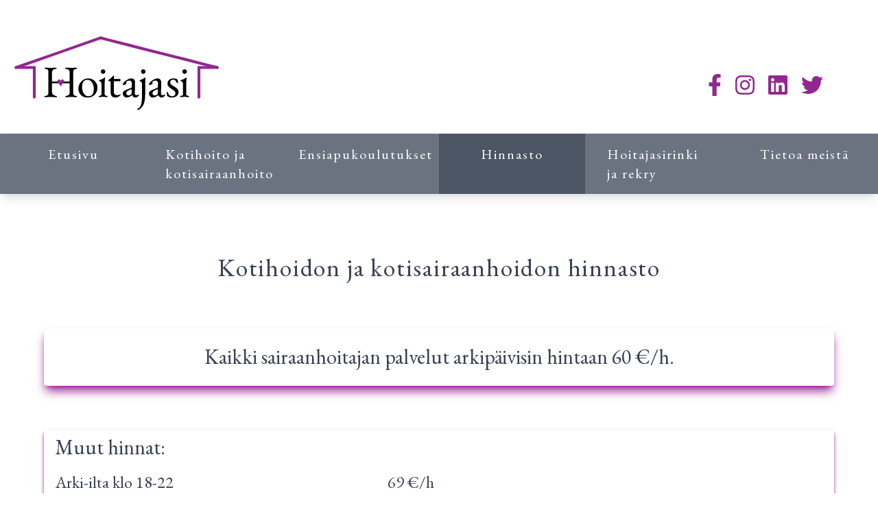

--- FILE ---
content_type: text/html; charset=UTF-8
request_url: https://www.hoitajasi.fi/hinnasto/
body_size: 18994
content:
<!DOCTYPE html><html lang="fi"><head><meta charSet="utf-8"/><meta http-equiv="x-ua-compatible" content="ie=edge"/><meta name="viewport" content="width=device-width, initial-scale=1, shrink-to-fit=no"/><meta name="generator" content="Gatsby 5.12.6"/><meta data-react-helmet="true" name="description" content="Kotisairaanhoidon ja kotihoidon hinnasto Espoo ja Helsinki"/><meta data-react-helmet="true" property="og:title" content="Kotihoidon hinnasto"/><meta data-react-helmet="true" property="og:description" content="Kotisairaanhoidon ja kotihoidon hinnasto Espoo ja Helsinki"/><meta data-react-helmet="true" property="og:type" content="website"/><meta data-react-helmet="true" name="twitter:title" content="Kotihoidon hinnasto"/><meta data-react-helmet="true" name="twitter:description" content="Kotisairaanhoidon ja kotihoidon hinnasto Espoo ja Helsinki"/><meta data-react-helmet="true" name="google-site-verification" content="eXj1NrSwlmzkwAI5AF6UzTvxxZfHD6oWOI3ySwnxsps"/><meta data-react-helmet="true" name="keywords" content="kotihoito, pientoimenpiteet, lääkehoito, lääkkeidenjako, omaishoitaja, kotiinvietävät palvelut, injektio, haavahoito, sairaanhoitaja, kotihoitaja, asioilla avustaminen, lääkkeidenjako, avanteenhoito, katetri, ompeleidenpoisto, muistitestaus, kaatumisenriskin arvio, masennusseula, avustaminen, kotisiivous, Espoo, Helsinki, Vantaa, Kauniainen, Kirkkonummi"/><style data-href="/styles.790eb0ebcd4ea221298a.css" data-identity="gatsby-global-css">/*
  ! tailwindcss v3.3.3 | MIT License | https://tailwindcss.com
*/*,:after,:before{border:0 solid #e5e7eb;-webkit-box-sizing:border-box;box-sizing:border-box}:after,:before{--tw-content:""}html{-webkit-text-size-adjust:100%;-webkit-font-feature-settings:normal;font-feature-settings:normal;font-family:ui-sans-serif,system-ui,-apple-system,Segoe UI,Roboto,Ubuntu,Cantarell,Noto Sans,sans-serif,BlinkMacSystemFont,Helvetica Neue,Arial,Apple Color Emoji,Segoe UI Emoji,Segoe UI Symbol,Noto Color Emoji;font-variation-settings:normal;line-height:1.5;-moz-tab-size:4;-o-tab-size:4;tab-size:4}body{line-height:inherit;margin:0}hr{border-top-width:1px;color:inherit;height:0}abbr:where([title]){text-decoration:underline;-webkit-text-decoration:underline dotted;text-decoration:underline dotted}h1,h2,h3,h4,h5,h6{font-size:inherit;font-weight:inherit}a{color:inherit;text-decoration:inherit}b,strong{font-weight:bolder}code,kbd,pre,samp{font-family:ui-monospace,SFMono-Regular,Menlo,Monaco,Consolas,Liberation Mono,Courier New,monospace;font-size:1em}small{font-size:80%}sub,sup{font-size:75%;line-height:0;position:relative;vertical-align:baseline}sub{bottom:-.25em}sup{top:-.5em}table{border-collapse:collapse;border-color:inherit;text-indent:0}button,input,optgroup,select,textarea{-webkit-font-feature-settings:inherit;font-feature-settings:inherit;color:inherit;font-family:inherit;font-size:100%;font-variation-settings:inherit;font-weight:inherit;line-height:inherit;margin:0;padding:0}button,select{text-transform:none}[type=button],[type=reset],[type=submit],button{-webkit-appearance:button;background-color:transparent;background-image:none}:-moz-focusring{outline:auto}:-moz-ui-invalid{box-shadow:none}progress{vertical-align:baseline}::-webkit-inner-spin-button,::-webkit-outer-spin-button{height:auto}[type=search]{-webkit-appearance:textfield;outline-offset:-2px}::-webkit-search-decoration{-webkit-appearance:none}::-webkit-file-upload-button{-webkit-appearance:button;font:inherit}summary{display:list-item}blockquote,dd,dl,figure,h1,h2,h3,h4,h5,h6,hr,p,pre{margin:0}fieldset{margin:0}fieldset,legend{padding:0}menu,ol,ul{list-style:none;margin:0;padding:0}dialog{padding:0}textarea{resize:vertical}input::-webkit-input-placeholder,textarea::-webkit-input-placeholder{color:#9ca3af;opacity:1}input::-moz-placeholder,textarea::-moz-placeholder{color:#9ca3af;opacity:1}input:-ms-input-placeholder,textarea:-ms-input-placeholder{color:#9ca3af;opacity:1}input::-ms-input-placeholder,textarea::-ms-input-placeholder{color:#9ca3af;opacity:1}input::placeholder,textarea::placeholder{color:#9ca3af;opacity:1}[role=button],button{cursor:pointer}:disabled{cursor:default}audio,canvas,embed,iframe,img,object,svg,video{display:block;vertical-align:middle}img,video{height:auto;max-width:100%}[hidden]{display:none}*,:after,:before{--tw-border-spacing-x:0;--tw-border-spacing-y:0;--tw-translate-x:0;--tw-translate-y:0;--tw-rotate:0;--tw-skew-x:0;--tw-skew-y:0;--tw-scale-x:1;--tw-scale-y:1;--tw-pan-x: ;--tw-pan-y: ;--tw-pinch-zoom: ;--tw-scroll-snap-strictness:proximity;--tw-gradient-from-position: ;--tw-gradient-via-position: ;--tw-gradient-to-position: ;--tw-ordinal: ;--tw-slashed-zero: ;--tw-numeric-figure: ;--tw-numeric-spacing: ;--tw-numeric-fraction: ;--tw-ring-inset: ;--tw-ring-offset-width:0px;--tw-ring-offset-color:#fff;--tw-ring-color:rgba(59,130,246,.5);--tw-ring-offset-shadow:0 0 transparent;--tw-ring-shadow:0 0 transparent;--tw-shadow:0 0 transparent;--tw-shadow-colored:0 0 transparent;--tw-blur: ;--tw-brightness: ;--tw-contrast: ;--tw-grayscale: ;--tw-hue-rotate: ;--tw-invert: ;--tw-saturate: ;--tw-sepia: ;--tw-drop-shadow: ;--tw-backdrop-blur: ;--tw-backdrop-brightness: ;--tw-backdrop-contrast: ;--tw-backdrop-grayscale: ;--tw-backdrop-hue-rotate: ;--tw-backdrop-invert: ;--tw-backdrop-opacity: ;--tw-backdrop-saturate: ;--tw-backdrop-sepia: }::-ms-backdrop{--tw-border-spacing-x:0;--tw-border-spacing-y:0;--tw-translate-x:0;--tw-translate-y:0;--tw-rotate:0;--tw-skew-x:0;--tw-skew-y:0;--tw-scale-x:1;--tw-scale-y:1;--tw-pan-x: ;--tw-pan-y: ;--tw-pinch-zoom: ;--tw-scroll-snap-strictness:proximity;--tw-gradient-from-position: ;--tw-gradient-via-position: ;--tw-gradient-to-position: ;--tw-ordinal: ;--tw-slashed-zero: ;--tw-numeric-figure: ;--tw-numeric-spacing: ;--tw-numeric-fraction: ;--tw-ring-inset: ;--tw-ring-offset-width:0px;--tw-ring-offset-color:#fff;--tw-ring-color:rgba(59,130,246,.5);--tw-ring-offset-shadow:0 0 transparent;--tw-ring-shadow:0 0 transparent;--tw-shadow:0 0 transparent;--tw-shadow-colored:0 0 transparent;--tw-blur: ;--tw-brightness: ;--tw-contrast: ;--tw-grayscale: ;--tw-hue-rotate: ;--tw-invert: ;--tw-saturate: ;--tw-sepia: ;--tw-drop-shadow: ;--tw-backdrop-blur: ;--tw-backdrop-brightness: ;--tw-backdrop-contrast: ;--tw-backdrop-grayscale: ;--tw-backdrop-hue-rotate: ;--tw-backdrop-invert: ;--tw-backdrop-opacity: ;--tw-backdrop-saturate: ;--tw-backdrop-sepia: }::backdrop{--tw-border-spacing-x:0;--tw-border-spacing-y:0;--tw-translate-x:0;--tw-translate-y:0;--tw-rotate:0;--tw-skew-x:0;--tw-skew-y:0;--tw-scale-x:1;--tw-scale-y:1;--tw-pan-x: ;--tw-pan-y: ;--tw-pinch-zoom: ;--tw-scroll-snap-strictness:proximity;--tw-gradient-from-position: ;--tw-gradient-via-position: ;--tw-gradient-to-position: ;--tw-ordinal: ;--tw-slashed-zero: ;--tw-numeric-figure: ;--tw-numeric-spacing: ;--tw-numeric-fraction: ;--tw-ring-inset: ;--tw-ring-offset-width:0px;--tw-ring-offset-color:#fff;--tw-ring-color:rgba(59,130,246,.5);--tw-ring-offset-shadow:0 0 transparent;--tw-ring-shadow:0 0 transparent;--tw-shadow:0 0 transparent;--tw-shadow-colored:0 0 transparent;--tw-blur: ;--tw-brightness: ;--tw-contrast: ;--tw-grayscale: ;--tw-hue-rotate: ;--tw-invert: ;--tw-saturate: ;--tw-sepia: ;--tw-drop-shadow: ;--tw-backdrop-blur: ;--tw-backdrop-brightness: ;--tw-backdrop-contrast: ;--tw-backdrop-grayscale: ;--tw-backdrop-hue-rotate: ;--tw-backdrop-invert: ;--tw-backdrop-opacity: ;--tw-backdrop-saturate: ;--tw-backdrop-sepia: }.fixed{position:fixed}.absolute{position:absolute}.relative{position:relative}.bottom-0{bottom:0}.top-0{top:0}.z-50{z-index:50}.col-span-12{-ms-grid-column-span:12;grid-column:span 12/span 12}.m-2{margin:.5rem}.m-4{margin:1rem}.m-auto{margin:auto}.mx-10{margin-left:2.5rem;margin-right:2.5rem}.mx-2{margin-left:.5rem;margin-right:.5rem}.mx-8{margin-left:2rem;margin-right:2rem}.mx-auto{margin-left:auto;margin-right:auto}.my-10{margin-bottom:2.5rem;margin-top:2.5rem}.my-16{margin-bottom:4rem;margin-top:4rem}.my-2{margin-bottom:.5rem;margin-top:.5rem}.my-8{margin-bottom:2rem;margin-top:2rem}.mb-20{margin-bottom:5rem}.ml-8{margin-left:2rem}.mt-1{margin-top:.25rem}.mt-10{margin-top:2.5rem}.mt-12{margin-top:3rem}.mt-16{margin-top:4rem}.mt-4{margin-top:1rem}.mt-8{margin-top:2rem}.block{display:block}.inline-block{display:inline-block}.flex{display:-webkit-box;display:-ms-flexbox;display:flex}.inline-flex{display:-webkit-inline-box;display:-ms-inline-flexbox;display:inline-flex}.table{display:table}.grid{display:-ms-grid;display:grid}.hidden{display:none}.h-12{height:3rem}.h-2{height:.5rem}.h-36{height:9rem}.h-6{height:1.5rem}.h-8{height:2rem}.h-full{height:100%}.w-1\/2{width:50%}.w-2{width:.5rem}.w-28{width:7rem}.w-6{width:1.5rem}.w-8{width:2rem}.w-full{width:100%}.max-w-screen-2xl{max-width:1536px}.max-w-xl{max-width:36rem}.flex-auto{-webkit-box-flex:1;-ms-flex:1 1 auto;flex:1 1 auto}.table-auto{table-layout:auto}.transform{-webkit-transform:translate(var(--tw-translate-x),var(--tw-translate-y)) rotate(var(--tw-rotate)) skewX(var(--tw-skew-x)) skewY(var(--tw-skew-y)) scaleX(var(--tw-scale-x)) scaleY(var(--tw-scale-y));transform:translate(var(--tw-translate-x),var(--tw-translate-y)) rotate(var(--tw-rotate)) skewX(var(--tw-skew-x)) skewY(var(--tw-skew-y)) scaleX(var(--tw-scale-x)) scaleY(var(--tw-scale-y))}.cursor-not-allowed{cursor:not-allowed}.list-disc{list-style-type:disc}.grid-flow-col{grid-auto-flow:column}.grid-cols-12{-ms-grid-columns:(minmax(0,1fr))[12];grid-template-columns:repeat(12,minmax(0,1fr))}.grid-rows-1{-ms-grid-rows:(minmax(0,1fr))[1];grid-template-rows:repeat(1,minmax(0,1fr))}.flex-row{-webkit-box-orient:horizontal;-ms-flex-direction:row;flex-direction:row}.flex-col,.flex-row{-webkit-box-direction:normal}.flex-col{-webkit-box-orient:vertical;-ms-flex-direction:column;flex-direction:column}.flex-wrap{-ms-flex-wrap:wrap;flex-wrap:wrap}.place-content-evenly{-ms-flex-line-pack:space-evenly;-webkit-box-pack:space-evenly;-ms-flex-pack:space-evenly;align-content:space-evenly;justify-content:space-evenly;place-content:space-evenly}.items-center{-webkit-box-align:center;-ms-flex-align:center;align-items:center}.justify-end{-webkit-box-pack:end;-ms-flex-pack:end;justify-content:flex-end}.justify-center{-webkit-box-pack:center;-ms-flex-pack:center;justify-content:center}.justify-between{-webkit-box-pack:justify;-ms-flex-pack:justify;justify-content:space-between}.gap-10{gap:2.5rem}.gap-16{gap:4rem}.gap-5{gap:1.25rem}.self-center{-ms-flex-item-align:center;-ms-grid-row-align:center;align-self:center}.truncate{overflow:hidden;text-overflow:ellipsis;white-space:nowrap}.whitespace-normal{white-space:normal}.rounded{border-radius:.25rem}.rounded-full{border-radius:9999px}.rounded-md{border-radius:.375rem}.border{border-width:1px}.border-l-8{border-left-width:8px}.border-solid{border-style:solid}.border-black{--tw-border-opacity:1;border-color:#333;border-color:rgba(51,51,51,var(--tw-border-opacity))}.border-gray-300{--tw-border-opacity:1;border-color:#d1d5db;border-color:rgba(209,213,219,var(--tw-border-opacity))}.border-purple{--tw-border-opacity:1;border-color:#92278f;border-color:rgba(146,39,143,var(--tw-border-opacity))}.border-slate-600{--tw-border-opacity:1;border-color:#475569;border-color:rgba(71,85,105,var(--tw-border-opacity))}.border-transparent{border-color:transparent}.bg-gray-100{--tw-bg-opacity:1;background-color:#f3f4f6;background-color:rgba(243,244,246,var(--tw-bg-opacity))}.bg-gray-200{--tw-bg-opacity:1;background-color:#e5e7eb;background-color:rgba(229,231,235,var(--tw-bg-opacity))}.bg-gray-300{--tw-bg-opacity:1;background-color:#d1d5db;background-color:rgba(209,213,219,var(--tw-bg-opacity))}.bg-gray-500{--tw-bg-opacity:1;background-color:#6b7280;background-color:rgba(107,114,128,var(--tw-bg-opacity))}.bg-gray-600{--tw-bg-opacity:1;background-color:#4b5563;background-color:rgba(75,85,99,var(--tw-bg-opacity))}.bg-purple{--tw-bg-opacity:1;background-color:#92278f;background-color:rgba(146,39,143,var(--tw-bg-opacity))}.bg-transparent{background-color:transparent}.bg-white{--tw-bg-opacity:1;background-color:#fff;background-color:rgba(255,255,255,var(--tw-bg-opacity))}.bg-opacity-50{--tw-bg-opacity:0.5}.object-cover{-o-object-fit:cover;object-fit:cover}.p-2{padding:.5rem}.p-4{padding:1rem}.p-5{padding:1.25rem}.p-6{padding:1.5rem}.p-8{padding:2rem}.px-20{padding-left:5rem;padding-right:5rem}.px-4{padding-left:1rem;padding-right:1rem}.px-6{padding-left:1.5rem;padding-right:1.5rem}.px-8{padding-left:2rem;padding-right:2rem}.py-2{padding-bottom:.5rem;padding-top:.5rem}.py-3{padding-bottom:.75rem;padding-top:.75rem}.py-4{padding-bottom:1rem;padding-top:1rem}.pb-1{padding-bottom:.25rem}.pb-20{padding-bottom:5rem}.pb-4{padding-bottom:1rem}.pl-4{padding-left:1rem}.pr-4{padding-right:1rem}.pr-8{padding-right:2rem}.pt-2{padding-top:.5rem}.pt-6{padding-top:1.5rem}.text-left{text-align:left}.text-center{text-align:center}.align-middle{vertical-align:middle}.font-body{font-family:EB Garamond}.text-2xl{font-size:1.5rem;line-height:2rem}.text-3xl{font-size:1.875rem;line-height:2.25rem}.text-4xl{font-size:2.25rem;line-height:2.5rem}.text-base{font-size:1rem;line-height:1.5rem}.text-lg{font-size:1.125rem;line-height:1.75rem}.text-sm{font-size:.875rem;line-height:1.25rem}.text-xl{font-size:1.25rem;line-height:1.75rem}.font-bold{font-weight:700}.font-medium{font-weight:500}.uppercase{text-transform:uppercase}.tracking-wide{letter-spacing:.025em}.tracking-wider{letter-spacing:.05em}.tracking-widest{letter-spacing:.1em}.text-black{--tw-text-opacity:1;color:#333;color:rgba(51,51,51,var(--tw-text-opacity))}.text-gray-200{--tw-text-opacity:1;color:#e5e7eb;color:rgba(229,231,235,var(--tw-text-opacity))}.text-gray-500{--tw-text-opacity:1;color:#6b7280;color:rgba(107,114,128,var(--tw-text-opacity))}.text-gray-700{--tw-text-opacity:1;color:#374151;color:rgba(55,65,81,var(--tw-text-opacity))}.text-purple{--tw-text-opacity:1;color:#92278f;color:rgba(146,39,143,var(--tw-text-opacity))}.text-white{--tw-text-opacity:1;color:#fff;color:rgba(255,255,255,var(--tw-text-opacity))}.underline{text-decoration-line:underline}.shadow-lg{--tw-shadow:0 10px 15px -3px rgba(0,0,0,.1),0 4px 6px -4px rgba(0,0,0,.1);--tw-shadow-colored:0 10px 15px -3px var(--tw-shadow-color),0 4px 6px -4px var(--tw-shadow-color);-webkit-box-shadow:0 0 transparent,0 0 transparent,0 10px 15px -3px rgba(0,0,0,.1),0 4px 6px -4px rgba(0,0,0,.1);box-shadow:0 0 transparent,0 0 transparent,0 10px 15px -3px rgba(0,0,0,.1),0 4px 6px -4px rgba(0,0,0,.1);-webkit-box-shadow:var(--tw-ring-offset-shadow,0 0 transparent),var(--tw-ring-shadow,0 0 transparent),var(--tw-shadow);box-shadow:var(--tw-ring-offset-shadow,0 0 transparent),var(--tw-ring-shadow,0 0 transparent),var(--tw-shadow)}.shadow-md{--tw-shadow:0 4px 6px -1px rgba(0,0,0,.1),0 2px 4px -2px rgba(0,0,0,.1);--tw-shadow-colored:0 4px 6px -1px var(--tw-shadow-color),0 2px 4px -2px var(--tw-shadow-color);-webkit-box-shadow:0 0 transparent,0 0 transparent,0 4px 6px -1px rgba(0,0,0,.1),0 2px 4px -2px rgba(0,0,0,.1);box-shadow:0 0 transparent,0 0 transparent,0 4px 6px -1px rgba(0,0,0,.1),0 2px 4px -2px rgba(0,0,0,.1);-webkit-box-shadow:var(--tw-ring-offset-shadow,0 0 transparent),var(--tw-ring-shadow,0 0 transparent),var(--tw-shadow);box-shadow:var(--tw-ring-offset-shadow,0 0 transparent),var(--tw-ring-shadow,0 0 transparent),var(--tw-shadow)}.shadow-none{--tw-shadow:0 0 transparent;--tw-shadow-colored:0 0 transparent;-webkit-box-shadow:0 0 transparent,0 0 transparent,0 0 transparent;box-shadow:0 0 transparent,0 0 transparent,0 0 transparent;-webkit-box-shadow:var(--tw-ring-offset-shadow,0 0 transparent),var(--tw-ring-shadow,0 0 transparent),var(--tw-shadow);box-shadow:var(--tw-ring-offset-shadow,0 0 transparent),var(--tw-ring-shadow,0 0 transparent),var(--tw-shadow)}.shadow-sm{--tw-shadow:0 1px 2px 0 rgba(0,0,0,.05);--tw-shadow-colored:0 1px 2px 0 var(--tw-shadow-color);-webkit-box-shadow:0 0 transparent,0 0 transparent,0 1px 2px 0 rgba(0,0,0,.05);box-shadow:0 0 transparent,0 0 transparent,0 1px 2px 0 rgba(0,0,0,.05);-webkit-box-shadow:var(--tw-ring-offset-shadow,0 0 transparent),var(--tw-ring-shadow,0 0 transparent),var(--tw-shadow);box-shadow:var(--tw-ring-offset-shadow,0 0 transparent),var(--tw-ring-shadow,0 0 transparent),var(--tw-shadow)}.shadow-purple{--tw-shadow-color:#92278f;--tw-shadow:var(--tw-shadow-colored)}.outline-none{outline:2px solid transparent;outline-offset:2px}.outline{outline-style:solid}.filter{-webkit-filter:var(--tw-blur) var(--tw-brightness) var(--tw-contrast) var(--tw-grayscale) var(--tw-hue-rotate) var(--tw-invert) var(--tw-saturate) var(--tw-sepia) var(--tw-drop-shadow);filter:var(--tw-blur) var(--tw-brightness) var(--tw-contrast) var(--tw-grayscale) var(--tw-hue-rotate) var(--tw-invert) var(--tw-saturate) var(--tw-sepia) var(--tw-drop-shadow)}.transition{-webkit-transition-duration:.15s;transition-duration:.15s;-webkit-transition-property:color,background-color,border-color,text-decoration-color,fill,stroke,opacity,-webkit-box-shadow,-webkit-transform,-webkit-filter,-webkit-backdrop-filter;transition-property:color,background-color,border-color,text-decoration-color,fill,stroke,opacity,-webkit-box-shadow,-webkit-transform,-webkit-filter,-webkit-backdrop-filter;transition-property:color,background-color,border-color,text-decoration-color,fill,stroke,opacity,box-shadow,transform,filter,backdrop-filter;transition-property:color,background-color,border-color,text-decoration-color,fill,stroke,opacity,box-shadow,transform,filter,backdrop-filter,-webkit-box-shadow,-webkit-transform,-webkit-filter,-webkit-backdrop-filter;-webkit-transition-timing-function:cubic-bezier(.4,0,.2,1);transition-timing-function:cubic-bezier(.4,0,.2,1)}.duration-500{-webkit-transition-duration:.5s;transition-duration:.5s}.ease-in-out{-webkit-transition-timing-function:cubic-bezier(.4,0,.2,1);transition-timing-function:cubic-bezier(.4,0,.2,1)}.underline{-webkit-text-decoration:underline;text-decoration:underline;text-decoration-color:#92278f}.last\:pt-4:last-child{padding-top:1rem}.hover\:bg-gray-300:hover{--tw-bg-opacity:1;background-color:#d1d5db;background-color:rgba(209,213,219,var(--tw-bg-opacity))}.hover\:bg-gray-600:hover{--tw-bg-opacity:1;background-color:#4b5563;background-color:rgba(75,85,99,var(--tw-bg-opacity))}.hover\:bg-purple-dark:hover{--tw-bg-opacity:1;background-color:#701a75;background-color:rgba(112,26,117,var(--tw-bg-opacity))}.hover\:bg-transparent:hover{background-color:transparent}.hover\:text-purple-dark:hover{--tw-text-opacity:1;color:#701a75;color:rgba(112,26,117,var(--tw-text-opacity))}.hover\:text-white:hover{--tw-text-opacity:1;color:#fff;color:rgba(255,255,255,var(--tw-text-opacity))}.hover\:opacity-90:hover{opacity:.9}.hover\:shadow-lg:hover{--tw-shadow:0 10px 15px -3px rgba(0,0,0,.1),0 4px 6px -4px rgba(0,0,0,.1);--tw-shadow-colored:0 10px 15px -3px var(--tw-shadow-color),0 4px 6px -4px var(--tw-shadow-color);-webkit-box-shadow:0 0 transparent,0 0 transparent,0 10px 15px -3px rgba(0,0,0,.1),0 4px 6px -4px rgba(0,0,0,.1);box-shadow:0 0 transparent,0 0 transparent,0 10px 15px -3px rgba(0,0,0,.1),0 4px 6px -4px rgba(0,0,0,.1);-webkit-box-shadow:var(--tw-ring-offset-shadow,0 0 transparent),var(--tw-ring-shadow,0 0 transparent),var(--tw-shadow);box-shadow:var(--tw-ring-offset-shadow,0 0 transparent),var(--tw-ring-shadow,0 0 transparent),var(--tw-shadow)}.focus\:border:focus{border-width:1px}.focus\:border-gray-400:focus{--tw-border-opacity:1;border-color:#9ca3af;border-color:rgba(156,163,175,var(--tw-border-opacity))}.focus\:border-purple:focus{--tw-border-opacity:1;border-color:#92278f;border-color:rgba(146,39,143,var(--tw-border-opacity))}.focus\:outline-none:focus{outline:2px solid transparent;outline-offset:2px}.focus\:ring-2:focus{--tw-ring-offset-shadow:var(--tw-ring-inset) 0 0 0 var(--tw-ring-offset-width) var(--tw-ring-offset-color);--tw-ring-shadow:var(--tw-ring-inset) 0 0 0 calc(2px + var(--tw-ring-offset-width)) var(--tw-ring-color);-webkit-box-shadow:var(--tw-ring-inset) 0 0 0 var(--tw-ring-offset-width) var(--tw-ring-offset-color),var(--tw-ring-inset) 0 0 0 calc(2px + var(--tw-ring-offset-width)) var(--tw-ring-color),0 0 transparent;box-shadow:var(--tw-ring-inset) 0 0 0 var(--tw-ring-offset-width) var(--tw-ring-offset-color),var(--tw-ring-inset) 0 0 0 calc(2px + var(--tw-ring-offset-width)) var(--tw-ring-color),0 0 transparent;-webkit-box-shadow:var(--tw-ring-offset-shadow),var(--tw-ring-shadow),var(--tw-shadow,0 0 transparent);box-shadow:var(--tw-ring-offset-shadow),var(--tw-ring-shadow),var(--tw-shadow,0 0 transparent)}.focus\:ring-gray-100:focus{--tw-ring-opacity:1;--tw-ring-color:rgba(243,244,246,var(--tw-ring-opacity))}.focus\:ring-gray-400:focus{--tw-ring-opacity:1;--tw-ring-color:rgba(156,163,175,var(--tw-ring-opacity))}.focus\:ring-purple:focus{--tw-ring-opacity:1;--tw-ring-color:rgba(146,39,143,var(--tw-ring-opacity))}.focus\:ring-purple-light:focus{--tw-ring-opacity:1;--tw-ring-color:rgba(217,70,239,var(--tw-ring-opacity))}.focus\:ring-offset-2:focus{--tw-ring-offset-width:2px}@media (min-width:640px){.sm\:col-span-1{-ms-grid-column-span:1;grid-column:span 1/span 1}.sm\:h-full{height:100%}}@media (min-width:768px){.md\:col-span-2{-ms-grid-column-span:2;grid-column:span 2/span 2}.md\:col-span-5{-ms-grid-column-span:5;grid-column:span 5/span 5}.md\:col-span-7{-ms-grid-column-span:7;grid-column:span 7/span 7}.md\:m-16{margin:4rem}.md\:h-full{height:100%}.md\:w-2\/3{width:66.666667%}.md\:w-48{width:12rem}.md\:grid-cols-2{-ms-grid-columns:(minmax(0,1fr))[2];grid-template-columns:repeat(2,minmax(0,1fr))}.md\:grid-cols-3{-ms-grid-columns:(minmax(0,1fr))[3];grid-template-columns:repeat(3,minmax(0,1fr))}.md\:flex-row{-webkit-box-orient:horizontal;-webkit-box-direction:normal;-ms-flex-direction:row;flex-direction:row}.md\:p-10{padding:2.5rem}.md\:pt-10{padding-top:2.5rem}.md\:text-right{text-align:right}.md\:text-2xl{font-size:1.5rem;line-height:2rem}.md\:last\:pt-0:last-child{padding-top:0}}@media (min-width:1024px){.lg\:col-span-1{-ms-grid-column-span:1;grid-column:span 1/span 1}.lg\:mx-64{margin-left:16rem;margin-right:16rem}.lg\:max-w-screen-lg{max-width:1024px}.lg\:text-4xl{font-size:2.25rem;line-height:2.5rem}.lg\:text-5xl{font-size:3rem;line-height:1}}@media (min-width:1280px){.xl\:static{position:static}.xl\:mb-10{margin-bottom:2.5rem}.xl\:flex{display:-webkit-box;display:-ms-flexbox;display:flex}.xl\:grid{display:-ms-grid;display:grid}.xl\:hidden{display:none}.xl\:bg-gray-500{--tw-bg-opacity:1;background-color:#6b7280;background-color:rgba(107,114,128,var(--tw-bg-opacity))}.xl\:py-5{padding-bottom:1.25rem;padding-top:1.25rem}.xl\:pb-0{padding-bottom:0}.xl\:text-5xl{font-size:3rem;line-height:1}.xl\:text-white{--tw-text-opacity:1;color:#fff;color:rgba(255,255,255,var(--tw-text-opacity))}}</style><style type="text/css">:root, :host {
  --fa-font-solid: normal 900 1em/1 "Font Awesome 6 Solid";
  --fa-font-regular: normal 400 1em/1 "Font Awesome 6 Regular";
  --fa-font-light: normal 300 1em/1 "Font Awesome 6 Light";
  --fa-font-thin: normal 100 1em/1 "Font Awesome 6 Thin";
  --fa-font-duotone: normal 900 1em/1 "Font Awesome 6 Duotone";
  --fa-font-sharp-solid: normal 900 1em/1 "Font Awesome 6 Sharp";
  --fa-font-sharp-regular: normal 400 1em/1 "Font Awesome 6 Sharp";
  --fa-font-sharp-light: normal 300 1em/1 "Font Awesome 6 Sharp";
  --fa-font-brands: normal 400 1em/1 "Font Awesome 6 Brands";
}

svg:not(:root).svg-inline--fa, svg:not(:host).svg-inline--fa {
  overflow: visible;
  box-sizing: content-box;
}

.svg-inline--fa {
  display: var(--fa-display, inline-block);
  height: 1em;
  overflow: visible;
  vertical-align: -0.125em;
}
.svg-inline--fa.fa-2xs {
  vertical-align: 0.1em;
}
.svg-inline--fa.fa-xs {
  vertical-align: 0em;
}
.svg-inline--fa.fa-sm {
  vertical-align: -0.0714285705em;
}
.svg-inline--fa.fa-lg {
  vertical-align: -0.2em;
}
.svg-inline--fa.fa-xl {
  vertical-align: -0.25em;
}
.svg-inline--fa.fa-2xl {
  vertical-align: -0.3125em;
}
.svg-inline--fa.fa-pull-left {
  margin-right: var(--fa-pull-margin, 0.3em);
  width: auto;
}
.svg-inline--fa.fa-pull-right {
  margin-left: var(--fa-pull-margin, 0.3em);
  width: auto;
}
.svg-inline--fa.fa-li {
  width: var(--fa-li-width, 2em);
  top: 0.25em;
}
.svg-inline--fa.fa-fw {
  width: var(--fa-fw-width, 1.25em);
}

.fa-layers svg.svg-inline--fa {
  bottom: 0;
  left: 0;
  margin: auto;
  position: absolute;
  right: 0;
  top: 0;
}

.fa-layers-counter, .fa-layers-text {
  display: inline-block;
  position: absolute;
  text-align: center;
}

.fa-layers {
  display: inline-block;
  height: 1em;
  position: relative;
  text-align: center;
  vertical-align: -0.125em;
  width: 1em;
}
.fa-layers svg.svg-inline--fa {
  -webkit-transform-origin: center center;
          transform-origin: center center;
}

.fa-layers-text {
  left: 50%;
  top: 50%;
  -webkit-transform: translate(-50%, -50%);
          transform: translate(-50%, -50%);
  -webkit-transform-origin: center center;
          transform-origin: center center;
}

.fa-layers-counter {
  background-color: var(--fa-counter-background-color, #ff253a);
  border-radius: var(--fa-counter-border-radius, 1em);
  box-sizing: border-box;
  color: var(--fa-inverse, #fff);
  line-height: var(--fa-counter-line-height, 1);
  max-width: var(--fa-counter-max-width, 5em);
  min-width: var(--fa-counter-min-width, 1.5em);
  overflow: hidden;
  padding: var(--fa-counter-padding, 0.25em 0.5em);
  right: var(--fa-right, 0);
  text-overflow: ellipsis;
  top: var(--fa-top, 0);
  -webkit-transform: scale(var(--fa-counter-scale, 0.25));
          transform: scale(var(--fa-counter-scale, 0.25));
  -webkit-transform-origin: top right;
          transform-origin: top right;
}

.fa-layers-bottom-right {
  bottom: var(--fa-bottom, 0);
  right: var(--fa-right, 0);
  top: auto;
  -webkit-transform: scale(var(--fa-layers-scale, 0.25));
          transform: scale(var(--fa-layers-scale, 0.25));
  -webkit-transform-origin: bottom right;
          transform-origin: bottom right;
}

.fa-layers-bottom-left {
  bottom: var(--fa-bottom, 0);
  left: var(--fa-left, 0);
  right: auto;
  top: auto;
  -webkit-transform: scale(var(--fa-layers-scale, 0.25));
          transform: scale(var(--fa-layers-scale, 0.25));
  -webkit-transform-origin: bottom left;
          transform-origin: bottom left;
}

.fa-layers-top-right {
  top: var(--fa-top, 0);
  right: var(--fa-right, 0);
  -webkit-transform: scale(var(--fa-layers-scale, 0.25));
          transform: scale(var(--fa-layers-scale, 0.25));
  -webkit-transform-origin: top right;
          transform-origin: top right;
}

.fa-layers-top-left {
  left: var(--fa-left, 0);
  right: auto;
  top: var(--fa-top, 0);
  -webkit-transform: scale(var(--fa-layers-scale, 0.25));
          transform: scale(var(--fa-layers-scale, 0.25));
  -webkit-transform-origin: top left;
          transform-origin: top left;
}

.fa-1x {
  font-size: 1em;
}

.fa-2x {
  font-size: 2em;
}

.fa-3x {
  font-size: 3em;
}

.fa-4x {
  font-size: 4em;
}

.fa-5x {
  font-size: 5em;
}

.fa-6x {
  font-size: 6em;
}

.fa-7x {
  font-size: 7em;
}

.fa-8x {
  font-size: 8em;
}

.fa-9x {
  font-size: 9em;
}

.fa-10x {
  font-size: 10em;
}

.fa-2xs {
  font-size: 0.625em;
  line-height: 0.1em;
  vertical-align: 0.225em;
}

.fa-xs {
  font-size: 0.75em;
  line-height: 0.0833333337em;
  vertical-align: 0.125em;
}

.fa-sm {
  font-size: 0.875em;
  line-height: 0.0714285718em;
  vertical-align: 0.0535714295em;
}

.fa-lg {
  font-size: 1.25em;
  line-height: 0.05em;
  vertical-align: -0.075em;
}

.fa-xl {
  font-size: 1.5em;
  line-height: 0.0416666682em;
  vertical-align: -0.125em;
}

.fa-2xl {
  font-size: 2em;
  line-height: 0.03125em;
  vertical-align: -0.1875em;
}

.fa-fw {
  text-align: center;
  width: 1.25em;
}

.fa-ul {
  list-style-type: none;
  margin-left: var(--fa-li-margin, 2.5em);
  padding-left: 0;
}
.fa-ul > li {
  position: relative;
}

.fa-li {
  left: calc(var(--fa-li-width, 2em) * -1);
  position: absolute;
  text-align: center;
  width: var(--fa-li-width, 2em);
  line-height: inherit;
}

.fa-border {
  border-color: var(--fa-border-color, #eee);
  border-radius: var(--fa-border-radius, 0.1em);
  border-style: var(--fa-border-style, solid);
  border-width: var(--fa-border-width, 0.08em);
  padding: var(--fa-border-padding, 0.2em 0.25em 0.15em);
}

.fa-pull-left {
  float: left;
  margin-right: var(--fa-pull-margin, 0.3em);
}

.fa-pull-right {
  float: right;
  margin-left: var(--fa-pull-margin, 0.3em);
}

.fa-beat {
  -webkit-animation-name: fa-beat;
          animation-name: fa-beat;
  -webkit-animation-delay: var(--fa-animation-delay, 0s);
          animation-delay: var(--fa-animation-delay, 0s);
  -webkit-animation-direction: var(--fa-animation-direction, normal);
          animation-direction: var(--fa-animation-direction, normal);
  -webkit-animation-duration: var(--fa-animation-duration, 1s);
          animation-duration: var(--fa-animation-duration, 1s);
  -webkit-animation-iteration-count: var(--fa-animation-iteration-count, infinite);
          animation-iteration-count: var(--fa-animation-iteration-count, infinite);
  -webkit-animation-timing-function: var(--fa-animation-timing, ease-in-out);
          animation-timing-function: var(--fa-animation-timing, ease-in-out);
}

.fa-bounce {
  -webkit-animation-name: fa-bounce;
          animation-name: fa-bounce;
  -webkit-animation-delay: var(--fa-animation-delay, 0s);
          animation-delay: var(--fa-animation-delay, 0s);
  -webkit-animation-direction: var(--fa-animation-direction, normal);
          animation-direction: var(--fa-animation-direction, normal);
  -webkit-animation-duration: var(--fa-animation-duration, 1s);
          animation-duration: var(--fa-animation-duration, 1s);
  -webkit-animation-iteration-count: var(--fa-animation-iteration-count, infinite);
          animation-iteration-count: var(--fa-animation-iteration-count, infinite);
  -webkit-animation-timing-function: var(--fa-animation-timing, cubic-bezier(0.28, 0.84, 0.42, 1));
          animation-timing-function: var(--fa-animation-timing, cubic-bezier(0.28, 0.84, 0.42, 1));
}

.fa-fade {
  -webkit-animation-name: fa-fade;
          animation-name: fa-fade;
  -webkit-animation-delay: var(--fa-animation-delay, 0s);
          animation-delay: var(--fa-animation-delay, 0s);
  -webkit-animation-direction: var(--fa-animation-direction, normal);
          animation-direction: var(--fa-animation-direction, normal);
  -webkit-animation-duration: var(--fa-animation-duration, 1s);
          animation-duration: var(--fa-animation-duration, 1s);
  -webkit-animation-iteration-count: var(--fa-animation-iteration-count, infinite);
          animation-iteration-count: var(--fa-animation-iteration-count, infinite);
  -webkit-animation-timing-function: var(--fa-animation-timing, cubic-bezier(0.4, 0, 0.6, 1));
          animation-timing-function: var(--fa-animation-timing, cubic-bezier(0.4, 0, 0.6, 1));
}

.fa-beat-fade {
  -webkit-animation-name: fa-beat-fade;
          animation-name: fa-beat-fade;
  -webkit-animation-delay: var(--fa-animation-delay, 0s);
          animation-delay: var(--fa-animation-delay, 0s);
  -webkit-animation-direction: var(--fa-animation-direction, normal);
          animation-direction: var(--fa-animation-direction, normal);
  -webkit-animation-duration: var(--fa-animation-duration, 1s);
          animation-duration: var(--fa-animation-duration, 1s);
  -webkit-animation-iteration-count: var(--fa-animation-iteration-count, infinite);
          animation-iteration-count: var(--fa-animation-iteration-count, infinite);
  -webkit-animation-timing-function: var(--fa-animation-timing, cubic-bezier(0.4, 0, 0.6, 1));
          animation-timing-function: var(--fa-animation-timing, cubic-bezier(0.4, 0, 0.6, 1));
}

.fa-flip {
  -webkit-animation-name: fa-flip;
          animation-name: fa-flip;
  -webkit-animation-delay: var(--fa-animation-delay, 0s);
          animation-delay: var(--fa-animation-delay, 0s);
  -webkit-animation-direction: var(--fa-animation-direction, normal);
          animation-direction: var(--fa-animation-direction, normal);
  -webkit-animation-duration: var(--fa-animation-duration, 1s);
          animation-duration: var(--fa-animation-duration, 1s);
  -webkit-animation-iteration-count: var(--fa-animation-iteration-count, infinite);
          animation-iteration-count: var(--fa-animation-iteration-count, infinite);
  -webkit-animation-timing-function: var(--fa-animation-timing, ease-in-out);
          animation-timing-function: var(--fa-animation-timing, ease-in-out);
}

.fa-shake {
  -webkit-animation-name: fa-shake;
          animation-name: fa-shake;
  -webkit-animation-delay: var(--fa-animation-delay, 0s);
          animation-delay: var(--fa-animation-delay, 0s);
  -webkit-animation-direction: var(--fa-animation-direction, normal);
          animation-direction: var(--fa-animation-direction, normal);
  -webkit-animation-duration: var(--fa-animation-duration, 1s);
          animation-duration: var(--fa-animation-duration, 1s);
  -webkit-animation-iteration-count: var(--fa-animation-iteration-count, infinite);
          animation-iteration-count: var(--fa-animation-iteration-count, infinite);
  -webkit-animation-timing-function: var(--fa-animation-timing, linear);
          animation-timing-function: var(--fa-animation-timing, linear);
}

.fa-spin {
  -webkit-animation-name: fa-spin;
          animation-name: fa-spin;
  -webkit-animation-delay: var(--fa-animation-delay, 0s);
          animation-delay: var(--fa-animation-delay, 0s);
  -webkit-animation-direction: var(--fa-animation-direction, normal);
          animation-direction: var(--fa-animation-direction, normal);
  -webkit-animation-duration: var(--fa-animation-duration, 2s);
          animation-duration: var(--fa-animation-duration, 2s);
  -webkit-animation-iteration-count: var(--fa-animation-iteration-count, infinite);
          animation-iteration-count: var(--fa-animation-iteration-count, infinite);
  -webkit-animation-timing-function: var(--fa-animation-timing, linear);
          animation-timing-function: var(--fa-animation-timing, linear);
}

.fa-spin-reverse {
  --fa-animation-direction: reverse;
}

.fa-pulse,
.fa-spin-pulse {
  -webkit-animation-name: fa-spin;
          animation-name: fa-spin;
  -webkit-animation-direction: var(--fa-animation-direction, normal);
          animation-direction: var(--fa-animation-direction, normal);
  -webkit-animation-duration: var(--fa-animation-duration, 1s);
          animation-duration: var(--fa-animation-duration, 1s);
  -webkit-animation-iteration-count: var(--fa-animation-iteration-count, infinite);
          animation-iteration-count: var(--fa-animation-iteration-count, infinite);
  -webkit-animation-timing-function: var(--fa-animation-timing, steps(8));
          animation-timing-function: var(--fa-animation-timing, steps(8));
}

@media (prefers-reduced-motion: reduce) {
  .fa-beat,
.fa-bounce,
.fa-fade,
.fa-beat-fade,
.fa-flip,
.fa-pulse,
.fa-shake,
.fa-spin,
.fa-spin-pulse {
    -webkit-animation-delay: -1ms;
            animation-delay: -1ms;
    -webkit-animation-duration: 1ms;
            animation-duration: 1ms;
    -webkit-animation-iteration-count: 1;
            animation-iteration-count: 1;
    -webkit-transition-delay: 0s;
            transition-delay: 0s;
    -webkit-transition-duration: 0s;
            transition-duration: 0s;
  }
}
@-webkit-keyframes fa-beat {
  0%, 90% {
    -webkit-transform: scale(1);
            transform: scale(1);
  }
  45% {
    -webkit-transform: scale(var(--fa-beat-scale, 1.25));
            transform: scale(var(--fa-beat-scale, 1.25));
  }
}
@keyframes fa-beat {
  0%, 90% {
    -webkit-transform: scale(1);
            transform: scale(1);
  }
  45% {
    -webkit-transform: scale(var(--fa-beat-scale, 1.25));
            transform: scale(var(--fa-beat-scale, 1.25));
  }
}
@-webkit-keyframes fa-bounce {
  0% {
    -webkit-transform: scale(1, 1) translateY(0);
            transform: scale(1, 1) translateY(0);
  }
  10% {
    -webkit-transform: scale(var(--fa-bounce-start-scale-x, 1.1), var(--fa-bounce-start-scale-y, 0.9)) translateY(0);
            transform: scale(var(--fa-bounce-start-scale-x, 1.1), var(--fa-bounce-start-scale-y, 0.9)) translateY(0);
  }
  30% {
    -webkit-transform: scale(var(--fa-bounce-jump-scale-x, 0.9), var(--fa-bounce-jump-scale-y, 1.1)) translateY(var(--fa-bounce-height, -0.5em));
            transform: scale(var(--fa-bounce-jump-scale-x, 0.9), var(--fa-bounce-jump-scale-y, 1.1)) translateY(var(--fa-bounce-height, -0.5em));
  }
  50% {
    -webkit-transform: scale(var(--fa-bounce-land-scale-x, 1.05), var(--fa-bounce-land-scale-y, 0.95)) translateY(0);
            transform: scale(var(--fa-bounce-land-scale-x, 1.05), var(--fa-bounce-land-scale-y, 0.95)) translateY(0);
  }
  57% {
    -webkit-transform: scale(1, 1) translateY(var(--fa-bounce-rebound, -0.125em));
            transform: scale(1, 1) translateY(var(--fa-bounce-rebound, -0.125em));
  }
  64% {
    -webkit-transform: scale(1, 1) translateY(0);
            transform: scale(1, 1) translateY(0);
  }
  100% {
    -webkit-transform: scale(1, 1) translateY(0);
            transform: scale(1, 1) translateY(0);
  }
}
@keyframes fa-bounce {
  0% {
    -webkit-transform: scale(1, 1) translateY(0);
            transform: scale(1, 1) translateY(0);
  }
  10% {
    -webkit-transform: scale(var(--fa-bounce-start-scale-x, 1.1), var(--fa-bounce-start-scale-y, 0.9)) translateY(0);
            transform: scale(var(--fa-bounce-start-scale-x, 1.1), var(--fa-bounce-start-scale-y, 0.9)) translateY(0);
  }
  30% {
    -webkit-transform: scale(var(--fa-bounce-jump-scale-x, 0.9), var(--fa-bounce-jump-scale-y, 1.1)) translateY(var(--fa-bounce-height, -0.5em));
            transform: scale(var(--fa-bounce-jump-scale-x, 0.9), var(--fa-bounce-jump-scale-y, 1.1)) translateY(var(--fa-bounce-height, -0.5em));
  }
  50% {
    -webkit-transform: scale(var(--fa-bounce-land-scale-x, 1.05), var(--fa-bounce-land-scale-y, 0.95)) translateY(0);
            transform: scale(var(--fa-bounce-land-scale-x, 1.05), var(--fa-bounce-land-scale-y, 0.95)) translateY(0);
  }
  57% {
    -webkit-transform: scale(1, 1) translateY(var(--fa-bounce-rebound, -0.125em));
            transform: scale(1, 1) translateY(var(--fa-bounce-rebound, -0.125em));
  }
  64% {
    -webkit-transform: scale(1, 1) translateY(0);
            transform: scale(1, 1) translateY(0);
  }
  100% {
    -webkit-transform: scale(1, 1) translateY(0);
            transform: scale(1, 1) translateY(0);
  }
}
@-webkit-keyframes fa-fade {
  50% {
    opacity: var(--fa-fade-opacity, 0.4);
  }
}
@keyframes fa-fade {
  50% {
    opacity: var(--fa-fade-opacity, 0.4);
  }
}
@-webkit-keyframes fa-beat-fade {
  0%, 100% {
    opacity: var(--fa-beat-fade-opacity, 0.4);
    -webkit-transform: scale(1);
            transform: scale(1);
  }
  50% {
    opacity: 1;
    -webkit-transform: scale(var(--fa-beat-fade-scale, 1.125));
            transform: scale(var(--fa-beat-fade-scale, 1.125));
  }
}
@keyframes fa-beat-fade {
  0%, 100% {
    opacity: var(--fa-beat-fade-opacity, 0.4);
    -webkit-transform: scale(1);
            transform: scale(1);
  }
  50% {
    opacity: 1;
    -webkit-transform: scale(var(--fa-beat-fade-scale, 1.125));
            transform: scale(var(--fa-beat-fade-scale, 1.125));
  }
}
@-webkit-keyframes fa-flip {
  50% {
    -webkit-transform: rotate3d(var(--fa-flip-x, 0), var(--fa-flip-y, 1), var(--fa-flip-z, 0), var(--fa-flip-angle, -180deg));
            transform: rotate3d(var(--fa-flip-x, 0), var(--fa-flip-y, 1), var(--fa-flip-z, 0), var(--fa-flip-angle, -180deg));
  }
}
@keyframes fa-flip {
  50% {
    -webkit-transform: rotate3d(var(--fa-flip-x, 0), var(--fa-flip-y, 1), var(--fa-flip-z, 0), var(--fa-flip-angle, -180deg));
            transform: rotate3d(var(--fa-flip-x, 0), var(--fa-flip-y, 1), var(--fa-flip-z, 0), var(--fa-flip-angle, -180deg));
  }
}
@-webkit-keyframes fa-shake {
  0% {
    -webkit-transform: rotate(-15deg);
            transform: rotate(-15deg);
  }
  4% {
    -webkit-transform: rotate(15deg);
            transform: rotate(15deg);
  }
  8%, 24% {
    -webkit-transform: rotate(-18deg);
            transform: rotate(-18deg);
  }
  12%, 28% {
    -webkit-transform: rotate(18deg);
            transform: rotate(18deg);
  }
  16% {
    -webkit-transform: rotate(-22deg);
            transform: rotate(-22deg);
  }
  20% {
    -webkit-transform: rotate(22deg);
            transform: rotate(22deg);
  }
  32% {
    -webkit-transform: rotate(-12deg);
            transform: rotate(-12deg);
  }
  36% {
    -webkit-transform: rotate(12deg);
            transform: rotate(12deg);
  }
  40%, 100% {
    -webkit-transform: rotate(0deg);
            transform: rotate(0deg);
  }
}
@keyframes fa-shake {
  0% {
    -webkit-transform: rotate(-15deg);
            transform: rotate(-15deg);
  }
  4% {
    -webkit-transform: rotate(15deg);
            transform: rotate(15deg);
  }
  8%, 24% {
    -webkit-transform: rotate(-18deg);
            transform: rotate(-18deg);
  }
  12%, 28% {
    -webkit-transform: rotate(18deg);
            transform: rotate(18deg);
  }
  16% {
    -webkit-transform: rotate(-22deg);
            transform: rotate(-22deg);
  }
  20% {
    -webkit-transform: rotate(22deg);
            transform: rotate(22deg);
  }
  32% {
    -webkit-transform: rotate(-12deg);
            transform: rotate(-12deg);
  }
  36% {
    -webkit-transform: rotate(12deg);
            transform: rotate(12deg);
  }
  40%, 100% {
    -webkit-transform: rotate(0deg);
            transform: rotate(0deg);
  }
}
@-webkit-keyframes fa-spin {
  0% {
    -webkit-transform: rotate(0deg);
            transform: rotate(0deg);
  }
  100% {
    -webkit-transform: rotate(360deg);
            transform: rotate(360deg);
  }
}
@keyframes fa-spin {
  0% {
    -webkit-transform: rotate(0deg);
            transform: rotate(0deg);
  }
  100% {
    -webkit-transform: rotate(360deg);
            transform: rotate(360deg);
  }
}
.fa-rotate-90 {
  -webkit-transform: rotate(90deg);
          transform: rotate(90deg);
}

.fa-rotate-180 {
  -webkit-transform: rotate(180deg);
          transform: rotate(180deg);
}

.fa-rotate-270 {
  -webkit-transform: rotate(270deg);
          transform: rotate(270deg);
}

.fa-flip-horizontal {
  -webkit-transform: scale(-1, 1);
          transform: scale(-1, 1);
}

.fa-flip-vertical {
  -webkit-transform: scale(1, -1);
          transform: scale(1, -1);
}

.fa-flip-both,
.fa-flip-horizontal.fa-flip-vertical {
  -webkit-transform: scale(-1, -1);
          transform: scale(-1, -1);
}

.fa-rotate-by {
  -webkit-transform: rotate(var(--fa-rotate-angle, none));
          transform: rotate(var(--fa-rotate-angle, none));
}

.fa-stack {
  display: inline-block;
  vertical-align: middle;
  height: 2em;
  position: relative;
  width: 2.5em;
}

.fa-stack-1x,
.fa-stack-2x {
  bottom: 0;
  left: 0;
  margin: auto;
  position: absolute;
  right: 0;
  top: 0;
  z-index: var(--fa-stack-z-index, auto);
}

.svg-inline--fa.fa-stack-1x {
  height: 1em;
  width: 1.25em;
}
.svg-inline--fa.fa-stack-2x {
  height: 2em;
  width: 2.5em;
}

.fa-inverse {
  color: var(--fa-inverse, #fff);
}

.sr-only,
.fa-sr-only {
  position: absolute;
  width: 1px;
  height: 1px;
  padding: 0;
  margin: -1px;
  overflow: hidden;
  clip: rect(0, 0, 0, 0);
  white-space: nowrap;
  border-width: 0;
}

.sr-only-focusable:not(:focus),
.fa-sr-only-focusable:not(:focus) {
  position: absolute;
  width: 1px;
  height: 1px;
  padding: 0;
  margin: -1px;
  overflow: hidden;
  clip: rect(0, 0, 0, 0);
  white-space: nowrap;
  border-width: 0;
}

.svg-inline--fa .fa-primary {
  fill: var(--fa-primary-color, currentColor);
  opacity: var(--fa-primary-opacity, 1);
}

.svg-inline--fa .fa-secondary {
  fill: var(--fa-secondary-color, currentColor);
  opacity: var(--fa-secondary-opacity, 0.4);
}

.svg-inline--fa.fa-swap-opacity .fa-primary {
  opacity: var(--fa-secondary-opacity, 0.4);
}

.svg-inline--fa.fa-swap-opacity .fa-secondary {
  opacity: var(--fa-primary-opacity, 1);
}

.svg-inline--fa mask .fa-primary,
.svg-inline--fa mask .fa-secondary {
  fill: black;
}

.fad.fa-inverse,
.fa-duotone.fa-inverse {
  color: var(--fa-inverse, #fff);
}</style><style>.gatsby-image-wrapper{position:relative;overflow:hidden}.gatsby-image-wrapper picture.object-fit-polyfill{position:static!important}.gatsby-image-wrapper img{bottom:0;height:100%;left:0;margin:0;max-width:none;padding:0;position:absolute;right:0;top:0;width:100%;object-fit:cover}.gatsby-image-wrapper [data-main-image]{opacity:0;transform:translateZ(0);transition:opacity .25s linear;will-change:opacity}.gatsby-image-wrapper-constrained{display:inline-block;vertical-align:top}</style><noscript><style>.gatsby-image-wrapper noscript [data-main-image]{opacity:1!important}.gatsby-image-wrapper [data-placeholder-image]{opacity:0!important}</style></noscript><script type="module">const e="undefined"!=typeof HTMLImageElement&&"loading"in HTMLImageElement.prototype;e&&document.body.addEventListener("load",(function(e){const t=e.target;if(void 0===t.dataset.mainImage)return;if(void 0===t.dataset.gatsbyImageSsr)return;let a=null,n=t;for(;null===a&&n;)void 0!==n.parentNode.dataset.gatsbyImageWrapper&&(a=n.parentNode),n=n.parentNode;const o=a.querySelector("[data-placeholder-image]"),r=new Image;r.src=t.currentSrc,r.decode().catch((()=>{})).then((()=>{t.style.opacity=1,o&&(o.style.opacity=0,o.style.transition="opacity 500ms linear")}))}),!0);</script><link rel="sitemap" type="application/xml" href="/sitemap-index.xml"/><link rel="preconnect" href="https://www.googletagmanager.com"/><link rel="dns-prefetch" href="https://www.googletagmanager.com"/><title data-react-helmet="true">Kotihoidon hinnasto | Hoitajasi</title><link rel="icon" href="/favicon-32x32.png?v=b774b0cc2259591afab4f1428645e4e4" type="image/png"/><link rel="manifest" href="/manifest.webmanifest" crossorigin="anonymous"/><link rel="apple-touch-icon" sizes="48x48" href="/icons/icon-48x48.png?v=b774b0cc2259591afab4f1428645e4e4"/><link rel="apple-touch-icon" sizes="72x72" href="/icons/icon-72x72.png?v=b774b0cc2259591afab4f1428645e4e4"/><link rel="apple-touch-icon" sizes="96x96" href="/icons/icon-96x96.png?v=b774b0cc2259591afab4f1428645e4e4"/><link rel="apple-touch-icon" sizes="144x144" href="/icons/icon-144x144.png?v=b774b0cc2259591afab4f1428645e4e4"/><link rel="apple-touch-icon" sizes="192x192" href="/icons/icon-192x192.png?v=b774b0cc2259591afab4f1428645e4e4"/><link rel="apple-touch-icon" sizes="256x256" href="/icons/icon-256x256.png?v=b774b0cc2259591afab4f1428645e4e4"/><link rel="apple-touch-icon" sizes="384x384" href="/icons/icon-384x384.png?v=b774b0cc2259591afab4f1428645e4e4"/><link rel="apple-touch-icon" sizes="512x512" href="/icons/icon-512x512.png?v=b774b0cc2259591afab4f1428645e4e4"/><link href="https://fonts.googleapis.com/css?family=EB+Garamond:+300,400,400i,700,900&amp;display=swap" rel="stylesheet"/></head><body><div id="___gatsby"><div style="outline:none" tabindex="-1" id="gatsby-focus-wrapper"><style data-emotion="css 6g29t7">.css-6g29t7{margin:auto;margin-top:2rem;margin-bottom:2rem;max-width:1536px;font-family:EB Garamond;}</style><div class="css-6g29t7 e93me7u8"><style data-emotion="css 1342o7h">.css-1342o7h{display:none;}@media (min-width: 1280px){.css-1342o7h{display:-webkit-box;display:-webkit-flex;display:-ms-flexbox;display:flex;}}</style><style data-emotion="css 1r7e1ie">.css-1r7e1ie{display:-webkit-box;display:-webkit-flex;display:-ms-flexbox;display:flex;-webkit-flex-direction:column;-ms-flex-direction:column;flex-direction:column;-webkit-box-flex-wrap:wrap;-webkit-flex-wrap:wrap;-ms-flex-wrap:wrap;flex-wrap:wrap;-webkit-align-items:center;-webkit-box-align:center;-ms-flex-align:center;align-items:center;-webkit-box-pack:justify;-webkit-justify-content:space-between;justify-content:space-between;display:none;}@media (min-width: 768px){.css-1r7e1ie{-webkit-flex-direction:row;-ms-flex-direction:row;flex-direction:row;}}@media (min-width: 1280px){.css-1r7e1ie{display:-webkit-box;display:-webkit-flex;display:-ms-flexbox;display:flex;}}</style><div class="css-1r7e1ie e93me7u6"><style data-emotion="css zfb03e">.css-zfb03e{padding:1.25rem;}.css-zfb03e svg,.css-zfb03e img{width:100%;}@media (min-width: 640px){.css-zfb03e svg,.css-zfb03e img{height:100%;}}</style><div class="css-zfb03e e93me7u7"><figure><svg viewBox="0 0 810 333" fill="black"><g><path d="M125.286,243.081c-1.535,0-2.774-0.207-3.717-0.619c-0.946-0.412-1.416-0.974-1.416-1.682c0-1.178,1.886-2.124,5.664-2.832 c4.483-0.824,7.404-2.182,8.762-4.071c1.355-1.886,2.035-4.956,2.035-9.204v-80.004c0-4.129-0.442-7.05-1.327-8.762 c-0.885-1.709-3.57-2.979-8.054-3.806c-3.894-0.708-5.841-1.77-5.841-3.186c0-0.708,0.412-1.267,1.239-1.682 c0.824-0.412,2.124-0.62,3.894-0.62c3.186,0,5.664,0.061,7.434,0.177c1.77,0.119,3.421,0.207,4.956,0.265 c1.532,0.061,3.479,0.089,5.841,0.089c2.478,0,4.514-0.028,6.106-0.089c1.593-0.058,3.302-0.146,5.133-0.265 c1.828-0.116,4.336-0.177,7.522-0.177c3.421,0,5.133,0.769,5.133,2.301c0,0.827-0.473,1.477-1.416,1.947 c-0.946,0.473-2.42,0.885-4.425,1.239c-4.367,0.827-7.464,2.273-9.292,4.337c-1.831,2.066-2.744,4.809-2.744,8.23v34.869 c0,0.708,0.293,1.151,0.885,1.328c0.589,0.177,1.12,0.266,1.593,0.266h65.667c0.824,0,1.239-0.708,1.239-2.124v-34.515 c0-3.186-0.827-5.841-2.478-7.965c-1.654-2.124-4.721-3.598-9.204-4.425c-2.008-0.354-3.482-0.766-4.425-1.239 c-0.946-0.47-1.416-1.12-1.416-1.947c0-1.532,1.709-2.301,5.133-2.301c3.186,0,5.811,0.061,7.876,0.177 c2.063,0.119,4.041,0.207,5.93,0.265c1.886,0.061,4.129,0.089,6.726,0.089c2.124,0,3.775-0.028,4.956-0.089 c1.178-0.058,2.536-0.146,4.071-0.265c1.532-0.116,3.894-0.177,7.08-0.177c1.651,0,2.92,0.208,3.805,0.62 c0.885,0.415,1.328,0.974,1.328,1.682c0,1.416-1.947,2.478-5.841,3.186c-4.367,0.827-7.022,2.243-7.965,4.248 c-0.946,2.008-1.416,4.721-1.416,8.142v80.004c0,4.367,0.559,7.495,1.682,9.381c1.12,1.889,3.864,3.247,8.23,4.071 c3.775,0.708,5.664,1.654,5.664,2.832c0,0.708-0.473,1.27-1.416,1.682c-0.946,0.412-2.185,0.619-3.717,0.619 c-3.186,0-5.664-0.088-7.434-0.265c-1.77-0.177-3.424-0.327-4.956-0.443c-1.535-0.119-3.54-0.177-6.018-0.177 s-4.514,0.058-6.106,0.177c-1.593,0.116-3.335,0.266-5.222,0.443c-1.889,0.177-4.425,0.265-7.611,0.265 c-1.535,0-2.774-0.207-3.717-0.619c-0.946-0.412-1.416-0.974-1.416-1.682c0-0.824,0.443-1.416,1.328-1.77 c0.885-0.354,2.329-0.708,4.336-1.062c3.775-0.708,6.754-2.094,8.938-4.16c2.182-2.063,3.275-4.983,3.275-8.761v-34.515 c0-0.589,0-1.178,0-1.77c0-0.589-0.296-0.885-0.885-0.885h-67.614c-0.592,0-0.885,0.65-0.885,1.947v33.63 c0,3.659,1.355,6.815,4.071,9.47c2.713,2.655,6.076,4.336,10.089,5.044c2.005,0.354,3.452,0.708,4.336,1.062 s1.328,0.946,1.328,1.77c0,0.708-0.473,1.27-1.416,1.682c-0.946,0.412-2.185,0.619-3.717,0.619c-3.186,0-5.813-0.088-7.876-0.265 c-2.066-0.177-4.043-0.327-5.929-0.443c-1.889-0.119-4.19-0.177-6.903-0.177c-2.478,0-4.574,0.058-6.283,0.177 c-1.712,0.116-3.54,0.266-5.487,0.443C131.038,242.993,128.472,243.081,125.286,243.081z"></path><path d="M289.665,244.674c-6.61,0-12.567-1.535-17.877-4.602s-9.53-7.285-12.655-12.655c-3.128-5.368-4.691-11.475-4.691-18.32 c0-4.956,0.974-9.793,2.921-14.514c1.947-4.718,4.69-9.027,8.23-12.921s7.669-6.991,12.39-9.292 c4.718-2.301,9.793-3.451,15.222-3.451c6.842,0,13.009,1.654,18.497,4.956c5.487,3.305,9.851,7.641,13.098,13.009 c3.244,5.371,4.867,11.239,4.867,17.611c0,6.845-1.504,13.336-4.513,19.47c-3.009,6.137-7.465,11.124-13.364,14.957 C305.888,242.755,298.515,244.674,289.665,244.674z M293.382,239.364c4.01,0,7.611-0.766,10.797-2.301 c3.186-1.532,5.664-4.01,7.434-7.434c1.416-2.713,2.359-6.018,2.832-9.912c0.47-3.894,0.708-7.55,0.708-10.974 c0-5.664-1.034-11.121-3.097-16.373c-2.066-5.249-4.956-9.558-8.673-12.921c-3.717-3.363-8.115-5.044-13.187-5.044 c-3.186,0-6.049,0.503-8.585,1.504c-2.539,1.004-4.867,2.862-6.991,5.576c-2.362,2.951-3.894,6.549-4.602,10.797 s-1.062,8.496-1.062,12.744c0,5.783,1.062,11.3,3.186,16.549c2.124,5.252,5.014,9.53,8.673,12.833 C284.471,237.713,288.661,239.364,293.382,239.364z"></path><path d="M337.454,242.727c-1.062,0-1.919-0.149-2.566-0.442c-0.65-0.293-0.974-0.796-0.974-1.504c0-0.943,0.442-1.593,1.328-1.947 c0.885-0.354,1.797-0.647,2.743-0.885c2.478-0.589,4.364-1.328,5.664-2.212c1.297-0.885,1.947-2.39,1.947-4.514v-38.409 c0-3.186-0.562-6.018-1.682-8.496c-1.123-2.478-3.216-3.952-6.284-4.425c-0.592-0.116-1.034-0.354-1.327-0.708 c-0.296-0.354-0.443-0.885-0.443-1.593c0-1.297,0.531-2.005,1.593-2.124c4.718-1.062,8.612-2.506,11.682-4.336 c3.067-1.828,5.368-3.333,6.903-4.514c1.062-0.824,1.886-1.239,2.478-1.239c0.708,0,1.062,0.296,1.062,0.885 c0,0.946-0.149,2.805-0.442,5.576c-0.296,2.774-0.562,5.841-0.797,9.204c-0.238,3.363-0.354,6.402-0.354,9.115v41.064 c0,2.008,0.678,3.482,2.036,4.425c1.355,0.946,3.214,1.712,5.576,2.301c0.943,0.238,1.858,0.531,2.743,0.885 c0.885,0.354,1.328,1.004,1.328,1.947c0,1.3-1.181,1.947-3.54,1.947c-2.243,0-4.043-0.088-5.398-0.265 c-1.358-0.177-2.655-0.324-3.894-0.442c-1.239-0.116-2.92-0.177-5.044-0.177c-2.008,0-3.659,0.061-4.956,0.177 c-1.3,0.119-2.597,0.265-3.894,0.442C341.641,242.639,339.813,242.727,337.454,242.727z M351.614,150.864 c-2.478,0-4.575-0.854-6.284-2.566c-1.712-1.709-2.566-3.806-2.566-6.284c0-2.594,0.854-4.749,2.566-6.46 c1.709-1.709,3.806-2.566,6.284-2.566c2.594,0,4.749,0.857,6.46,2.566c1.709,1.712,2.566,3.866,2.566,6.46 c0,2.478-0.857,4.575-2.566,6.284C356.363,150.01,354.208,150.864,351.614,150.864z"></path><path d="M399.97,244.674c-5.783,0-10.296-1.77-13.541-5.31c-3.247-3.54-4.868-8.789-4.868-15.753v-41.064 c0-0.943-0.354-1.621-1.062-2.036c-0.708-0.412-2.243-0.62-4.602-0.62h-1.062c-0.592,0-1.092-0.381-1.504-1.15 c-0.415-0.766-0.62-1.563-0.62-2.39c0-0.235,0.177-0.589,0.531-1.062c0.354-0.47,0.589-0.766,0.708-0.885 c2.359-1.651,4.513-3.302,6.46-4.956c1.947-1.651,3.717-3.274,5.31-4.867c1.593-1.593,2.92-3.037,3.982-4.337 c0.589-0.589,1.09-1.089,1.504-1.504c0.412-0.412,0.913-0.62,1.505-0.62c0.589,0,1.15,0.119,1.682,0.354 c0.53,0.238,0.735,0.769,0.619,1.593l-0.885,7.965c-0.119,1.3,0.177,2.185,0.885,2.655c0.708,0.473,1.828,0.708,3.363,0.708h20.178 c0.47,0,0.885,0.384,1.239,1.15c0.354,0.769,0.53,1.682,0.53,2.744c0,1.062-0.177,2.096-0.53,3.097 c-0.354,1.004-0.77,1.504-1.239,1.504h-17.523c-2.95,0-4.867,0.238-5.752,0.708c-0.885,0.473-1.328,1.889-1.328,4.248v34.869 c0,4.721,1.002,8.438,3.01,11.151c2.005,2.716,4.895,4.071,8.673,4.071c3.421,0,6.076-0.266,7.965-0.797 c1.886-0.531,3.598-1.327,5.133-2.389c0.235-0.235,0.471-0.354,0.708-0.354c0.471,0,0.797,0.265,0.974,0.796 c0.177,0.531,0.266,1.092,0.266,1.682c0,0.592-0.974,1.77-2.921,3.54c-1.946,1.77-4.485,3.424-7.61,4.956 C407.02,243.905,403.626,244.674,399.97,244.674z"></path><path d="M443.245,244.674c-2.124,0-4.278-0.827-6.461-2.478c-2.185-1.651-4.013-3.656-5.486-6.018 c-1.478-2.359-2.213-4.602-2.213-6.726c0-3.775,1.001-6.726,3.009-8.85c2.006-2.124,5.191-4.071,9.559-5.841l18.054-7.434 c2.359-0.943,3.745-1.77,4.159-2.478c0.412-0.708,0.678-2.24,0.797-4.602l0.354-11.328c0.115-3.067-0.739-5.722-2.567-7.965 c-1.83-2.24-4.455-3.363-7.876-3.363c-1.771,0-3.54,0.296-5.311,0.885c-1.77,0.592-3.246,1.358-4.425,2.301 c-0.708,0.473-1.181,1.181-1.416,2.124c-0.237,0.946-0.354,1.947-0.354,3.009c0,0.473,0.027,1.004,0.088,1.593 c0.059,0.592,0.089,1.123,0.089,1.593c0,0.592-0.738,1.389-2.213,2.39c-1.477,1.004-3.128,1.889-4.956,2.655 c-1.83,0.769-3.335,1.151-4.513,1.151c-0.592,0-1.063-0.147-1.416-0.443c-0.354-0.293-0.531-0.677-0.531-1.15 c0-1.886,0.619-3.921,1.858-6.106c1.239-2.182,2.979-4.218,5.222-6.106c2.713-2.478,5.664-4.66,8.85-6.549 c3.187-1.886,6.312-3.363,9.381-4.425c3.067-1.062,5.78-1.593,8.143-1.593c4.248,0,7.758,1.504,10.531,4.513 c2.771,3.009,4.099,6.756,3.982,11.24l-0.885,42.48c-0.119,2.478,0.442,4.486,1.682,6.018c1.238,1.535,2.802,2.301,4.69,2.301 c2.948,0,5.133-0.647,6.549-1.947c0.589-0.589,1.062-0.885,1.416-0.885c0.589,0,1.062,0.177,1.416,0.531 c0.354,0.354,0.531,0.827,0.531,1.416c0,1.3-0.65,2.597-1.947,3.894c-1.889,1.889-3.925,3.393-6.106,4.513 c-2.185,1.12-4.221,1.682-6.106,1.682c-5.429,0-9.735-3.067-12.921-9.204h-0.531c-3.894,3.186-7.611,5.518-11.151,6.992 S447.021,244.674,443.245,244.674z M451.564,236.178c2.358,0,4.364-0.381,6.018-1.15c1.651-0.766,3.125-1.798,4.425-3.098 c0.59-0.589,1.09-1.385,1.505-2.389c0.412-1.001,0.678-2.625,0.797-4.868l0.354-8.673c0.116-1.297,0.058-2.24-0.177-2.832 c-0.238-0.589-0.708-0.885-1.416-0.885c-0.238,0-0.65,0.061-1.239,0.177c-0.592,0.119-1.357,0.354-2.301,0.708 c-6.256,2.243-10.593,4.574-13.01,6.991c-2.42,2.42-3.628,4.632-3.628,6.638c0,3.07,0.912,5.398,2.743,6.991 C447.463,235.382,449.44,236.178,451.564,236.178z"></path><path d="M489.581,292.995c-0.589,0-1.354-0.149-2.301-0.442c-0.943-0.296-1.416-0.738-1.416-1.327c0-0.708,0.296-1.358,0.885-1.947 c0.592-0.592,0.946-0.946,1.063-1.063c2.124-0.592,4.187-1.712,6.194-3.362c2.006-1.654,3.834-4.248,5.487-7.788 c1.297-2.716,2.329-6.106,3.098-10.178c0.766-4.071,1.327-8.349,1.682-12.833c0.354-4.486,0.589-8.85,0.708-13.098 c0.116-4.248,0.177-7.904,0.177-10.974v-37.17c0-3.186-0.592-5.988-1.77-8.408c-1.182-2.417-3.306-3.921-6.372-4.514 c-0.474-0.116-0.827-0.412-1.063-0.885c-0.237-0.47-0.354-0.943-0.354-1.416c0-1.178,0.412-1.886,1.238-2.124 c4.483-1.062,8.259-2.536,11.328-4.425c3.067-1.886,5.427-3.363,7.08-4.425c0.589-0.354,1.09-0.647,1.505-0.885 c0.412-0.235,0.678-0.354,0.796-0.354c0.824,0,1.239,0.296,1.239,0.885c-0.354,3.659-0.649,8.114-0.885,13.364 c-0.238,5.252-0.354,9.884-0.354,13.895v32.568c0,3.659-0.088,7.938-0.265,12.833c-0.178,4.895-0.62,9.97-1.328,15.222 c-0.708,5.25-1.947,10.236-3.717,14.957c-1.416,4.01-3.481,7.846-6.195,11.505c-2.716,3.655-5.548,6.637-8.496,8.938 C494.596,291.845,491.94,292.995,489.581,292.995z M509.937,150.864c-2.479,0-4.574-0.854-6.284-2.566 c-1.712-1.709-2.566-3.806-2.566-6.284c0-2.594,0.854-4.749,2.566-6.46c1.71-1.709,3.806-2.566,6.284-2.566 c2.594,0,4.748,0.857,6.46,2.566c1.709,1.712,2.566,3.866,2.566,6.46c0,2.478-0.857,4.575-2.566,6.284 C514.685,150.01,512.53,150.864,509.937,150.864z"></path><path d="M546.345,244.674c-2.124,0-4.278-0.827-6.461-2.478c-2.185-1.651-4.013-3.656-5.486-6.018 c-1.478-2.359-2.213-4.602-2.213-6.726c0-3.775,1.001-6.726,3.009-8.85c2.006-2.124,5.191-4.071,9.559-5.841l18.054-7.434 c2.359-0.943,3.745-1.77,4.159-2.478c0.412-0.708,0.678-2.24,0.797-4.602l0.354-11.328c0.115-3.067-0.739-5.722-2.567-7.965 c-1.83-2.24-4.455-3.363-7.876-3.363c-1.771,0-3.54,0.296-5.311,0.885c-1.77,0.592-3.246,1.358-4.425,2.301 c-0.708,0.473-1.181,1.181-1.416,2.124c-0.237,0.946-0.354,1.947-0.354,3.009c0,0.473,0.027,1.004,0.088,1.593 c0.059,0.592,0.089,1.123,0.089,1.593c0,0.592-0.738,1.389-2.213,2.39c-1.477,1.004-3.128,1.889-4.956,2.655 c-1.83,0.769-3.335,1.151-4.513,1.151c-0.592,0-1.063-0.147-1.416-0.443c-0.354-0.293-0.531-0.677-0.531-1.15 c0-1.886,0.619-3.921,1.858-6.106c1.239-2.182,2.979-4.218,5.222-6.106c2.713-2.478,5.664-4.66,8.85-6.549 c3.187-1.886,6.312-3.363,9.381-4.425c3.067-1.062,5.78-1.593,8.143-1.593c4.248,0,7.758,1.504,10.531,4.513 c2.771,3.009,4.099,6.756,3.982,11.24l-0.885,42.48c-0.119,2.478,0.442,4.486,1.682,6.018c1.238,1.535,2.802,2.301,4.69,2.301 c2.948,0,5.133-0.647,6.549-1.947c0.589-0.589,1.062-0.885,1.416-0.885c0.589,0,1.062,0.177,1.416,0.531 c0.354,0.354,0.531,0.827,0.531,1.416c0,1.3-0.65,2.597-1.947,3.894c-1.889,1.889-3.925,3.393-6.106,4.513 c-2.185,1.12-4.221,1.682-6.106,1.682c-5.429,0-9.735-3.067-12.921-9.204h-0.531c-3.894,3.186-7.611,5.518-11.151,6.992 S550.12,244.674,546.345,244.674z M554.664,236.178c2.358,0,4.364-0.381,6.018-1.15c1.651-0.766,3.125-1.798,4.425-3.098 c0.59-0.589,1.09-1.385,1.505-2.389c0.412-1.001,0.678-2.625,0.797-4.868l0.354-8.673c0.116-1.297,0.058-2.24-0.177-2.832 c-0.238-0.589-0.708-0.885-1.416-0.885c-0.238,0-0.65,0.061-1.239,0.177c-0.592,0.119-1.357,0.354-2.301,0.708 c-6.256,2.243-10.593,4.574-13.01,6.991c-2.42,2.42-3.628,4.632-3.628,6.638c0,3.07,0.912,5.398,2.743,6.991 C550.563,235.382,552.54,236.178,554.664,236.178z"></path><path d="M622.56,244.674c-3.659,0-7.08-0.562-10.267-1.682c-3.186-1.12-5.901-2.683-8.142-4.69 c-0.592-1.297-1.034-3.479-1.327-6.549c-0.296-3.067-0.504-5.604-0.62-7.611c0-1.062,0.767-1.593,2.301-1.593 c0.471,0,0.913,0.088,1.328,0.266c0.412,0.177,0.678,0.503,0.796,0.973c1.532,5.783,3.982,9.912,7.346,12.39 s6.754,3.717,10.178,3.717c3.421,0,6.342-1.151,8.762-3.452c2.417-2.301,3.628-5.161,3.628-8.584c0-3.186-1.062-5.93-3.186-8.23 c-2.124-2.301-5.841-5.103-11.151-8.408c-4.013-2.478-7.257-4.837-9.734-7.08c-2.479-2.24-4.279-4.541-5.398-6.903 c-1.123-2.359-1.682-5.014-1.682-7.965c0-3.775,0.885-7.196,2.654-10.266c1.771-3.067,4.426-5.515,7.966-7.346 c3.539-1.828,7.965-2.743,13.274-2.743c3.54,0,6.488,0.354,8.851,1.062c2.358,0.708,4.129,1.477,5.31,2.301 c0.943,1.3,1.739,3.335,2.39,6.106c0.647,2.774,0.974,5.398,0.974,7.876c0,0.827-0.592,1.239-1.771,1.239 c-0.708,0-1.388-0.146-2.035-0.443c-0.65-0.293-1.093-0.677-1.328-1.15c-1.534-3.894-3.451-6.873-5.752-8.938 c-2.301-2.063-5.163-3.097-8.585-3.097c-2.95,0-5.575,0.885-7.876,2.655s-3.451,4.367-3.451,7.788c0,2.716,0.854,5.133,2.566,7.257 c1.709,2.124,4.925,4.544,9.646,7.257c6.842,3.894,11.947,7.523,15.311,10.886c3.362,3.363,5.044,7.818,5.044,13.363 c0,6.372-2.42,11.566-7.257,15.576C636.481,242.667,630.229,244.674,622.56,244.674z"></path><path d="M658.366,242.727c-1.063,0-1.919-0.149-2.566-0.442c-0.65-0.293-0.974-0.796-0.974-1.504c0-0.943,0.442-1.593,1.327-1.947 c0.886-0.354,1.798-0.647,2.744-0.885c2.478-0.589,4.364-1.328,5.664-2.212c1.297-0.885,1.946-2.39,1.946-4.514v-38.409 c0-3.186-0.562-6.018-1.682-8.496c-1.122-2.478-3.216-3.952-6.283-4.425c-0.592-0.116-1.034-0.354-1.327-0.708 c-0.296-0.354-0.442-0.885-0.442-1.593c0-1.297,0.53-2.005,1.593-2.124c4.718-1.062,8.612-2.506,11.682-4.336 c3.067-1.828,5.368-3.333,6.903-4.514c1.062-0.824,1.886-1.239,2.478-1.239c0.708,0,1.063,0.296,1.063,0.885 c0,0.946-0.149,2.805-0.442,5.576c-0.296,2.774-0.562,5.841-0.797,9.204c-0.237,3.363-0.354,6.402-0.354,9.115v41.064 c0,2.008,0.678,3.482,2.035,4.425c1.355,0.946,3.214,1.712,5.575,2.301c0.943,0.238,1.858,0.531,2.744,0.885 c0.885,0.354,1.327,1.004,1.327,1.947c0,1.3-1.181,1.947-3.54,1.947c-2.243,0-4.043-0.088-5.398-0.265 c-1.357-0.177-2.655-0.324-3.894-0.442c-1.239-0.116-2.921-0.177-5.045-0.177c-2.008,0-3.659,0.061-4.956,0.177 c-1.3,0.119-2.597,0.265-3.894,0.442C662.554,242.639,660.726,242.727,658.366,242.727z M672.526,150.864 c-2.479,0-4.574-0.854-6.284-2.566c-1.712-1.709-2.566-3.806-2.566-6.284c0-2.594,0.854-4.749,2.566-6.46 c1.71-1.709,3.806-2.566,6.284-2.566c2.594,0,4.748,0.857,6.46,2.566c1.709,1.712,2.566,3.866,2.566,6.46 c0,2.478-0.857,4.575-2.566,6.284C677.274,150.01,675.12,150.864,672.526,150.864z"></path></g><g><g><g><path fill="#92278F" d="M86.626,243.041c0-39,0-78,0-117c0-7.265-11.253-7.329-11.253-0.081c0,39,0,78,0,117 C75.374,250.224,86.626,250.288,86.626,243.041L86.626,243.041z"></path></g></g><g><g><path fill="#92278F" d="M81.041,120.374c-24,0-48,0-72,0c-7.265,0-7.329,11.253-0.081,11.253c24,0,48,0,72,0 C88.224,131.626,88.288,120.374,81.041,120.374L81.041,120.374z"></path></g></g><g><g><path fill="#92278F" d="M10.456,131.433c35.489-12.469,70.979-24.938,106.469-37.408 c58.752-20.643,117.504-41.285,176.256-61.928c16.758-5.888,33.517-11.776,50.275-17.665c6.799-2.389,3.938-13.273-2.912-10.866 c-35.489,12.469-70.979,24.938-106.469,37.408C175.323,61.617,116.571,82.26,57.819,102.902 c-16.758,5.888-33.517,11.776-50.275,17.665C0.745,122.956,3.606,133.84,10.456,131.433L10.456,131.433z"></path></g></g><g><g><path fill="#92278F" d="M340.515,14.426c29.508,7.521,59.017,15.043,88.524,22.565c61.281,15.621,122.562,31.241,183.843,46.862 c52.188,13.303,104.376,26.606,156.564,39.909c10.022,2.555,20.046,5.11,30.068,7.665c7.038,1.794,9.999-9.061,2.971-10.853 c-29.508-7.522-59.017-15.043-88.524-22.565C652.68,82.388,591.399,66.768,530.118,51.147 c-52.188-13.303-104.376-26.606-156.564-39.909c-10.023-2.555-20.046-5.11-30.068-7.665 C336.447,1.78,333.486,12.635,340.515,14.426L340.515,14.426z"></path></g></g><g><g><path fill="#92278F" d="M801.041,120.374c-24,0-48,0-72,0c-7.266,0-7.329,11.253-0.082,11.253c24,0,48,0,72,0 C808.225,131.626,808.288,120.374,801.041,120.374L801.041,120.374z"></path></g></g><g><g><path fill="#92278F" d="M723.374,125.959c0,39,0,78,0,117c0,7.265,11.252,7.329,11.252,0.081c0-39,0-78,0-117 C734.626,118.776,723.374,118.712,723.374,125.959L723.374,125.959z"></path></g></g></g><g><path fill="#92278F" d="M185.048,202.436c-0.484-1.844-1.176-3.574-2.074-5.191s-2.637-4.129-5.215-7.535 c-1.891-2.5-3.055-4.086-3.492-4.758c-0.719-1.094-1.238-2.098-1.559-3.012s-0.48-1.84-0.48-2.777c0-1.734,0.578-3.188,1.734-4.359 s2.586-1.758,4.289-1.758c1.719,0,3.211,0.609,4.477,1.828c0.953,0.906,1.727,2.258,2.32,4.055c0.516-1.766,1.242-3.109,2.18-4.031 c1.297-1.25,2.797-1.875,4.5-1.875c1.688,0,3.117,0.582,4.289,1.746s1.758,2.551,1.758,4.16c0,1.406-0.344,2.871-1.031,4.395 s-2.016,3.52-3.984,5.988c-2.563,3.234-4.43,5.891-5.602,7.969C186.235,198.92,185.532,200.639,185.048,202.436z"></path></g></svg></figure></div><style data-emotion="css 9wrow1">.css-9wrow1{display:grid;grid-auto-flow:column;grid-template-rows:repeat(1, minmax(0, 1fr));place-content:space-evenly;gap:1.25rem;padding-left:5rem;padding-right:5rem;padding-bottom:1rem;}@media (min-width: 768px){.css-9wrow1{padding-top:2.5rem;}}</style><div class="css-9wrow1 e93me7u5"><a href="https://www.facebook.com/Hoitajasi/" title="Hoitajasi Facebook sivu" target="_blank" rel="noopener noreferrer"><svg aria-labelledby="svg-inline--fa-title-hWohQj8XgiBM" data-prefix="fab" data-icon="facebook-f" class="svg-inline--fa fa-facebook-f fa-2x " role="img" xmlns="http://www.w3.org/2000/svg" viewBox="0 0 320 512" color="#92278f"><title id="svg-inline--fa-title-hWohQj8XgiBM">Facebook icon</title><path fill="currentColor" d="M279.14 288l14.22-92.66h-88.91v-60.13c0-25.35 12.42-50.06 52.24-50.06h40.42V6.26S260.43 0 225.36 0c-73.22 0-121.08 44.38-121.08 124.72v70.62H22.89V288h81.39v224h100.17V288z"></path></svg></a><a href="https://www.instagram.com/hoitajasi/?hl=en" title="Hoitajasi Instagram sivu" target="_blank" rel="noopener noreferrer"><svg aria-labelledby="svg-inline--fa-title-786n1PfKh5YM" data-prefix="fab" data-icon="instagram" class="svg-inline--fa fa-instagram fa-2x " role="img" xmlns="http://www.w3.org/2000/svg" viewBox="0 0 448 512" color="#92278f"><title id="svg-inline--fa-title-786n1PfKh5YM">Instagram icon</title><path fill="currentColor" d="M224.1 141c-63.6 0-114.9 51.3-114.9 114.9s51.3 114.9 114.9 114.9S339 319.5 339 255.9 287.7 141 224.1 141zm0 189.6c-41.1 0-74.7-33.5-74.7-74.7s33.5-74.7 74.7-74.7 74.7 33.5 74.7 74.7-33.6 74.7-74.7 74.7zm146.4-194.3c0 14.9-12 26.8-26.8 26.8-14.9 0-26.8-12-26.8-26.8s12-26.8 26.8-26.8 26.8 12 26.8 26.8zm76.1 27.2c-1.7-35.9-9.9-67.7-36.2-93.9-26.2-26.2-58-34.4-93.9-36.2-37-2.1-147.9-2.1-184.9 0-35.8 1.7-67.6 9.9-93.9 36.1s-34.4 58-36.2 93.9c-2.1 37-2.1 147.9 0 184.9 1.7 35.9 9.9 67.7 36.2 93.9s58 34.4 93.9 36.2c37 2.1 147.9 2.1 184.9 0 35.9-1.7 67.7-9.9 93.9-36.2 26.2-26.2 34.4-58 36.2-93.9 2.1-37 2.1-147.8 0-184.8zM398.8 388c-7.8 19.6-22.9 34.7-42.6 42.6-29.5 11.7-99.5 9-132.1 9s-102.7 2.6-132.1-9c-19.6-7.8-34.7-22.9-42.6-42.6-11.7-29.5-9-99.5-9-132.1s-2.6-102.7 9-132.1c7.8-19.6 22.9-34.7 42.6-42.6 29.5-11.7 99.5-9 132.1-9s102.7-2.6 132.1 9c19.6 7.8 34.7 22.9 42.6 42.6 11.7 29.5 9 99.5 9 132.1s2.7 102.7-9 132.1z"></path></svg></a><a href="https://fi.linkedin.com/in/hoitajasi-oy-8b4523205" title="Hoitajasi LinkedIn sivu" target="_blank" rel="noopener noreferrer"><svg aria-labelledby="svg-inline--fa-title-zfsbwqaqXsmm" data-prefix="fab" data-icon="linkedin" class="svg-inline--fa fa-linkedin fa-2x " role="img" xmlns="http://www.w3.org/2000/svg" viewBox="0 0 448 512" color="#92278f"><title id="svg-inline--fa-title-zfsbwqaqXsmm">LinkedIn icon</title><path fill="currentColor" d="M416 32H31.9C14.3 32 0 46.5 0 64.3v383.4C0 465.5 14.3 480 31.9 480H416c17.6 0 32-14.5 32-32.3V64.3c0-17.8-14.4-32.3-32-32.3zM135.4 416H69V202.2h66.5V416zm-33.2-243c-21.3 0-38.5-17.3-38.5-38.5S80.9 96 102.2 96c21.2 0 38.5 17.3 38.5 38.5 0 21.3-17.2 38.5-38.5 38.5zm282.1 243h-66.4V312c0-24.8-.5-56.7-34.5-56.7-34.6 0-39.9 27-39.9 54.9V416h-66.4V202.2h63.7v29.2h.9c8.9-16.8 30.6-34.5 62.9-34.5 67.2 0 79.7 44.3 79.7 101.9V416z"></path></svg></a><a href="https://twitter.com/hoitajasi" title="Hoitajasi Twitter sivu" target="_blank" rel="noopener noreferrer"><svg aria-labelledby="svg-inline--fa-title-2rwjO1WnzZ1D" data-prefix="fab" data-icon="twitter" class="svg-inline--fa fa-twitter fa-2x " role="img" xmlns="http://www.w3.org/2000/svg" viewBox="0 0 512 512" color="#92278f"><title id="svg-inline--fa-title-2rwjO1WnzZ1D">Twitter icon</title><path fill="currentColor" d="M459.37 151.716c.325 4.548.325 9.097.325 13.645 0 138.72-105.583 298.558-298.558 298.558-59.452 0-114.68-17.219-161.137-47.106 8.447.974 16.568 1.299 25.34 1.299 49.055 0 94.213-16.568 130.274-44.832-46.132-.975-84.792-31.188-98.112-72.772 6.498.974 12.995 1.624 19.818 1.624 9.421 0 18.843-1.3 27.614-3.573-48.081-9.747-84.143-51.98-84.143-102.985v-1.299c13.969 7.797 30.214 12.67 47.431 13.319-28.264-18.843-46.781-51.005-46.781-87.391 0-19.492 5.197-37.36 14.294-52.954 51.655 63.675 129.3 105.258 216.365 109.807-1.624-7.797-2.599-15.918-2.599-24.04 0-57.828 46.782-104.934 104.934-104.934 30.213 0 57.502 12.67 76.67 33.137 23.715-4.548 46.456-13.32 66.599-25.34-7.798 24.366-24.366 44.833-46.132 57.827 21.117-2.273 41.584-8.122 60.426-16.243-14.292 20.791-32.161 39.308-52.628 54.253z"></path></svg></a></div></div><style data-emotion="css 1uza6cf">.css-1uza6cf{top:0px;z-index:50;width:100%;--tw-bg-opacity:1;background-color:rgb(255 255 255 / var(--tw-bg-opacity));}</style><nav class="css-1uza6cf ey8yivz4"><style data-emotion="css 1wsy2c8">.css-1wsy2c8{padding-left:1rem;padding-right:1rem;}</style><div class="css-1wsy2c8"><style data-emotion="css xync0n">.css-xync0n{display:-webkit-box;display:-webkit-flex;display:-ms-flexbox;display:flex;-webkit-align-items:center;-webkit-box-align:center;-ms-flex-align:center;align-items:center;-webkit-box-pack:justify;-webkit-justify-content:space-between;justify-content:space-between;padding-top:0.75rem;padding-bottom:0.75rem;}@media (min-width: 1280px){.css-xync0n{display:none;padding-top:1.25rem;padding-bottom:1.25rem;}}</style><div class="css-xync0n"><style data-emotion="css 7ins2i">.css-7ins2i{display:-webkit-box;display:-webkit-flex;display:-ms-flexbox;display:flex;height:100%;-webkit-box-pack:center;-ms-flex-pack:center;-webkit-justify-content:center;justify-content:center;padding-left:1rem;padding-right:1rem;vertical-align:middle;}</style><a class="css-7ins2i ey8yivz1" href="/"><style data-emotion="css e3628j">.css-e3628j svg,.css-e3628j img{width:7rem;}@media (min-width: 640px){.css-e3628j svg,.css-e3628j img{height:100%;}}</style><div class="css-e3628j ey8yivz0"><figure><svg viewBox="0 0 810 333" fill="black"><g><path d="M125.286,243.081c-1.535,0-2.774-0.207-3.717-0.619c-0.946-0.412-1.416-0.974-1.416-1.682c0-1.178,1.886-2.124,5.664-2.832 c4.483-0.824,7.404-2.182,8.762-4.071c1.355-1.886,2.035-4.956,2.035-9.204v-80.004c0-4.129-0.442-7.05-1.327-8.762 c-0.885-1.709-3.57-2.979-8.054-3.806c-3.894-0.708-5.841-1.77-5.841-3.186c0-0.708,0.412-1.267,1.239-1.682 c0.824-0.412,2.124-0.62,3.894-0.62c3.186,0,5.664,0.061,7.434,0.177c1.77,0.119,3.421,0.207,4.956,0.265 c1.532,0.061,3.479,0.089,5.841,0.089c2.478,0,4.514-0.028,6.106-0.089c1.593-0.058,3.302-0.146,5.133-0.265 c1.828-0.116,4.336-0.177,7.522-0.177c3.421,0,5.133,0.769,5.133,2.301c0,0.827-0.473,1.477-1.416,1.947 c-0.946,0.473-2.42,0.885-4.425,1.239c-4.367,0.827-7.464,2.273-9.292,4.337c-1.831,2.066-2.744,4.809-2.744,8.23v34.869 c0,0.708,0.293,1.151,0.885,1.328c0.589,0.177,1.12,0.266,1.593,0.266h65.667c0.824,0,1.239-0.708,1.239-2.124v-34.515 c0-3.186-0.827-5.841-2.478-7.965c-1.654-2.124-4.721-3.598-9.204-4.425c-2.008-0.354-3.482-0.766-4.425-1.239 c-0.946-0.47-1.416-1.12-1.416-1.947c0-1.532,1.709-2.301,5.133-2.301c3.186,0,5.811,0.061,7.876,0.177 c2.063,0.119,4.041,0.207,5.93,0.265c1.886,0.061,4.129,0.089,6.726,0.089c2.124,0,3.775-0.028,4.956-0.089 c1.178-0.058,2.536-0.146,4.071-0.265c1.532-0.116,3.894-0.177,7.08-0.177c1.651,0,2.92,0.208,3.805,0.62 c0.885,0.415,1.328,0.974,1.328,1.682c0,1.416-1.947,2.478-5.841,3.186c-4.367,0.827-7.022,2.243-7.965,4.248 c-0.946,2.008-1.416,4.721-1.416,8.142v80.004c0,4.367,0.559,7.495,1.682,9.381c1.12,1.889,3.864,3.247,8.23,4.071 c3.775,0.708,5.664,1.654,5.664,2.832c0,0.708-0.473,1.27-1.416,1.682c-0.946,0.412-2.185,0.619-3.717,0.619 c-3.186,0-5.664-0.088-7.434-0.265c-1.77-0.177-3.424-0.327-4.956-0.443c-1.535-0.119-3.54-0.177-6.018-0.177 s-4.514,0.058-6.106,0.177c-1.593,0.116-3.335,0.266-5.222,0.443c-1.889,0.177-4.425,0.265-7.611,0.265 c-1.535,0-2.774-0.207-3.717-0.619c-0.946-0.412-1.416-0.974-1.416-1.682c0-0.824,0.443-1.416,1.328-1.77 c0.885-0.354,2.329-0.708,4.336-1.062c3.775-0.708,6.754-2.094,8.938-4.16c2.182-2.063,3.275-4.983,3.275-8.761v-34.515 c0-0.589,0-1.178,0-1.77c0-0.589-0.296-0.885-0.885-0.885h-67.614c-0.592,0-0.885,0.65-0.885,1.947v33.63 c0,3.659,1.355,6.815,4.071,9.47c2.713,2.655,6.076,4.336,10.089,5.044c2.005,0.354,3.452,0.708,4.336,1.062 s1.328,0.946,1.328,1.77c0,0.708-0.473,1.27-1.416,1.682c-0.946,0.412-2.185,0.619-3.717,0.619c-3.186,0-5.813-0.088-7.876-0.265 c-2.066-0.177-4.043-0.327-5.929-0.443c-1.889-0.119-4.19-0.177-6.903-0.177c-2.478,0-4.574,0.058-6.283,0.177 c-1.712,0.116-3.54,0.266-5.487,0.443C131.038,242.993,128.472,243.081,125.286,243.081z"></path><path d="M289.665,244.674c-6.61,0-12.567-1.535-17.877-4.602s-9.53-7.285-12.655-12.655c-3.128-5.368-4.691-11.475-4.691-18.32 c0-4.956,0.974-9.793,2.921-14.514c1.947-4.718,4.69-9.027,8.23-12.921s7.669-6.991,12.39-9.292 c4.718-2.301,9.793-3.451,15.222-3.451c6.842,0,13.009,1.654,18.497,4.956c5.487,3.305,9.851,7.641,13.098,13.009 c3.244,5.371,4.867,11.239,4.867,17.611c0,6.845-1.504,13.336-4.513,19.47c-3.009,6.137-7.465,11.124-13.364,14.957 C305.888,242.755,298.515,244.674,289.665,244.674z M293.382,239.364c4.01,0,7.611-0.766,10.797-2.301 c3.186-1.532,5.664-4.01,7.434-7.434c1.416-2.713,2.359-6.018,2.832-9.912c0.47-3.894,0.708-7.55,0.708-10.974 c0-5.664-1.034-11.121-3.097-16.373c-2.066-5.249-4.956-9.558-8.673-12.921c-3.717-3.363-8.115-5.044-13.187-5.044 c-3.186,0-6.049,0.503-8.585,1.504c-2.539,1.004-4.867,2.862-6.991,5.576c-2.362,2.951-3.894,6.549-4.602,10.797 s-1.062,8.496-1.062,12.744c0,5.783,1.062,11.3,3.186,16.549c2.124,5.252,5.014,9.53,8.673,12.833 C284.471,237.713,288.661,239.364,293.382,239.364z"></path><path d="M337.454,242.727c-1.062,0-1.919-0.149-2.566-0.442c-0.65-0.293-0.974-0.796-0.974-1.504c0-0.943,0.442-1.593,1.328-1.947 c0.885-0.354,1.797-0.647,2.743-0.885c2.478-0.589,4.364-1.328,5.664-2.212c1.297-0.885,1.947-2.39,1.947-4.514v-38.409 c0-3.186-0.562-6.018-1.682-8.496c-1.123-2.478-3.216-3.952-6.284-4.425c-0.592-0.116-1.034-0.354-1.327-0.708 c-0.296-0.354-0.443-0.885-0.443-1.593c0-1.297,0.531-2.005,1.593-2.124c4.718-1.062,8.612-2.506,11.682-4.336 c3.067-1.828,5.368-3.333,6.903-4.514c1.062-0.824,1.886-1.239,2.478-1.239c0.708,0,1.062,0.296,1.062,0.885 c0,0.946-0.149,2.805-0.442,5.576c-0.296,2.774-0.562,5.841-0.797,9.204c-0.238,3.363-0.354,6.402-0.354,9.115v41.064 c0,2.008,0.678,3.482,2.036,4.425c1.355,0.946,3.214,1.712,5.576,2.301c0.943,0.238,1.858,0.531,2.743,0.885 c0.885,0.354,1.328,1.004,1.328,1.947c0,1.3-1.181,1.947-3.54,1.947c-2.243,0-4.043-0.088-5.398-0.265 c-1.358-0.177-2.655-0.324-3.894-0.442c-1.239-0.116-2.92-0.177-5.044-0.177c-2.008,0-3.659,0.061-4.956,0.177 c-1.3,0.119-2.597,0.265-3.894,0.442C341.641,242.639,339.813,242.727,337.454,242.727z M351.614,150.864 c-2.478,0-4.575-0.854-6.284-2.566c-1.712-1.709-2.566-3.806-2.566-6.284c0-2.594,0.854-4.749,2.566-6.46 c1.709-1.709,3.806-2.566,6.284-2.566c2.594,0,4.749,0.857,6.46,2.566c1.709,1.712,2.566,3.866,2.566,6.46 c0,2.478-0.857,4.575-2.566,6.284C356.363,150.01,354.208,150.864,351.614,150.864z"></path><path d="M399.97,244.674c-5.783,0-10.296-1.77-13.541-5.31c-3.247-3.54-4.868-8.789-4.868-15.753v-41.064 c0-0.943-0.354-1.621-1.062-2.036c-0.708-0.412-2.243-0.62-4.602-0.62h-1.062c-0.592,0-1.092-0.381-1.504-1.15 c-0.415-0.766-0.62-1.563-0.62-2.39c0-0.235,0.177-0.589,0.531-1.062c0.354-0.47,0.589-0.766,0.708-0.885 c2.359-1.651,4.513-3.302,6.46-4.956c1.947-1.651,3.717-3.274,5.31-4.867c1.593-1.593,2.92-3.037,3.982-4.337 c0.589-0.589,1.09-1.089,1.504-1.504c0.412-0.412,0.913-0.62,1.505-0.62c0.589,0,1.15,0.119,1.682,0.354 c0.53,0.238,0.735,0.769,0.619,1.593l-0.885,7.965c-0.119,1.3,0.177,2.185,0.885,2.655c0.708,0.473,1.828,0.708,3.363,0.708h20.178 c0.47,0,0.885,0.384,1.239,1.15c0.354,0.769,0.53,1.682,0.53,2.744c0,1.062-0.177,2.096-0.53,3.097 c-0.354,1.004-0.77,1.504-1.239,1.504h-17.523c-2.95,0-4.867,0.238-5.752,0.708c-0.885,0.473-1.328,1.889-1.328,4.248v34.869 c0,4.721,1.002,8.438,3.01,11.151c2.005,2.716,4.895,4.071,8.673,4.071c3.421,0,6.076-0.266,7.965-0.797 c1.886-0.531,3.598-1.327,5.133-2.389c0.235-0.235,0.471-0.354,0.708-0.354c0.471,0,0.797,0.265,0.974,0.796 c0.177,0.531,0.266,1.092,0.266,1.682c0,0.592-0.974,1.77-2.921,3.54c-1.946,1.77-4.485,3.424-7.61,4.956 C407.02,243.905,403.626,244.674,399.97,244.674z"></path><path d="M443.245,244.674c-2.124,0-4.278-0.827-6.461-2.478c-2.185-1.651-4.013-3.656-5.486-6.018 c-1.478-2.359-2.213-4.602-2.213-6.726c0-3.775,1.001-6.726,3.009-8.85c2.006-2.124,5.191-4.071,9.559-5.841l18.054-7.434 c2.359-0.943,3.745-1.77,4.159-2.478c0.412-0.708,0.678-2.24,0.797-4.602l0.354-11.328c0.115-3.067-0.739-5.722-2.567-7.965 c-1.83-2.24-4.455-3.363-7.876-3.363c-1.771,0-3.54,0.296-5.311,0.885c-1.77,0.592-3.246,1.358-4.425,2.301 c-0.708,0.473-1.181,1.181-1.416,2.124c-0.237,0.946-0.354,1.947-0.354,3.009c0,0.473,0.027,1.004,0.088,1.593 c0.059,0.592,0.089,1.123,0.089,1.593c0,0.592-0.738,1.389-2.213,2.39c-1.477,1.004-3.128,1.889-4.956,2.655 c-1.83,0.769-3.335,1.151-4.513,1.151c-0.592,0-1.063-0.147-1.416-0.443c-0.354-0.293-0.531-0.677-0.531-1.15 c0-1.886,0.619-3.921,1.858-6.106c1.239-2.182,2.979-4.218,5.222-6.106c2.713-2.478,5.664-4.66,8.85-6.549 c3.187-1.886,6.312-3.363,9.381-4.425c3.067-1.062,5.78-1.593,8.143-1.593c4.248,0,7.758,1.504,10.531,4.513 c2.771,3.009,4.099,6.756,3.982,11.24l-0.885,42.48c-0.119,2.478,0.442,4.486,1.682,6.018c1.238,1.535,2.802,2.301,4.69,2.301 c2.948,0,5.133-0.647,6.549-1.947c0.589-0.589,1.062-0.885,1.416-0.885c0.589,0,1.062,0.177,1.416,0.531 c0.354,0.354,0.531,0.827,0.531,1.416c0,1.3-0.65,2.597-1.947,3.894c-1.889,1.889-3.925,3.393-6.106,4.513 c-2.185,1.12-4.221,1.682-6.106,1.682c-5.429,0-9.735-3.067-12.921-9.204h-0.531c-3.894,3.186-7.611,5.518-11.151,6.992 S447.021,244.674,443.245,244.674z M451.564,236.178c2.358,0,4.364-0.381,6.018-1.15c1.651-0.766,3.125-1.798,4.425-3.098 c0.59-0.589,1.09-1.385,1.505-2.389c0.412-1.001,0.678-2.625,0.797-4.868l0.354-8.673c0.116-1.297,0.058-2.24-0.177-2.832 c-0.238-0.589-0.708-0.885-1.416-0.885c-0.238,0-0.65,0.061-1.239,0.177c-0.592,0.119-1.357,0.354-2.301,0.708 c-6.256,2.243-10.593,4.574-13.01,6.991c-2.42,2.42-3.628,4.632-3.628,6.638c0,3.07,0.912,5.398,2.743,6.991 C447.463,235.382,449.44,236.178,451.564,236.178z"></path><path d="M489.581,292.995c-0.589,0-1.354-0.149-2.301-0.442c-0.943-0.296-1.416-0.738-1.416-1.327c0-0.708,0.296-1.358,0.885-1.947 c0.592-0.592,0.946-0.946,1.063-1.063c2.124-0.592,4.187-1.712,6.194-3.362c2.006-1.654,3.834-4.248,5.487-7.788 c1.297-2.716,2.329-6.106,3.098-10.178c0.766-4.071,1.327-8.349,1.682-12.833c0.354-4.486,0.589-8.85,0.708-13.098 c0.116-4.248,0.177-7.904,0.177-10.974v-37.17c0-3.186-0.592-5.988-1.77-8.408c-1.182-2.417-3.306-3.921-6.372-4.514 c-0.474-0.116-0.827-0.412-1.063-0.885c-0.237-0.47-0.354-0.943-0.354-1.416c0-1.178,0.412-1.886,1.238-2.124 c4.483-1.062,8.259-2.536,11.328-4.425c3.067-1.886,5.427-3.363,7.08-4.425c0.589-0.354,1.09-0.647,1.505-0.885 c0.412-0.235,0.678-0.354,0.796-0.354c0.824,0,1.239,0.296,1.239,0.885c-0.354,3.659-0.649,8.114-0.885,13.364 c-0.238,5.252-0.354,9.884-0.354,13.895v32.568c0,3.659-0.088,7.938-0.265,12.833c-0.178,4.895-0.62,9.97-1.328,15.222 c-0.708,5.25-1.947,10.236-3.717,14.957c-1.416,4.01-3.481,7.846-6.195,11.505c-2.716,3.655-5.548,6.637-8.496,8.938 C494.596,291.845,491.94,292.995,489.581,292.995z M509.937,150.864c-2.479,0-4.574-0.854-6.284-2.566 c-1.712-1.709-2.566-3.806-2.566-6.284c0-2.594,0.854-4.749,2.566-6.46c1.71-1.709,3.806-2.566,6.284-2.566 c2.594,0,4.748,0.857,6.46,2.566c1.709,1.712,2.566,3.866,2.566,6.46c0,2.478-0.857,4.575-2.566,6.284 C514.685,150.01,512.53,150.864,509.937,150.864z"></path><path d="M546.345,244.674c-2.124,0-4.278-0.827-6.461-2.478c-2.185-1.651-4.013-3.656-5.486-6.018 c-1.478-2.359-2.213-4.602-2.213-6.726c0-3.775,1.001-6.726,3.009-8.85c2.006-2.124,5.191-4.071,9.559-5.841l18.054-7.434 c2.359-0.943,3.745-1.77,4.159-2.478c0.412-0.708,0.678-2.24,0.797-4.602l0.354-11.328c0.115-3.067-0.739-5.722-2.567-7.965 c-1.83-2.24-4.455-3.363-7.876-3.363c-1.771,0-3.54,0.296-5.311,0.885c-1.77,0.592-3.246,1.358-4.425,2.301 c-0.708,0.473-1.181,1.181-1.416,2.124c-0.237,0.946-0.354,1.947-0.354,3.009c0,0.473,0.027,1.004,0.088,1.593 c0.059,0.592,0.089,1.123,0.089,1.593c0,0.592-0.738,1.389-2.213,2.39c-1.477,1.004-3.128,1.889-4.956,2.655 c-1.83,0.769-3.335,1.151-4.513,1.151c-0.592,0-1.063-0.147-1.416-0.443c-0.354-0.293-0.531-0.677-0.531-1.15 c0-1.886,0.619-3.921,1.858-6.106c1.239-2.182,2.979-4.218,5.222-6.106c2.713-2.478,5.664-4.66,8.85-6.549 c3.187-1.886,6.312-3.363,9.381-4.425c3.067-1.062,5.78-1.593,8.143-1.593c4.248,0,7.758,1.504,10.531,4.513 c2.771,3.009,4.099,6.756,3.982,11.24l-0.885,42.48c-0.119,2.478,0.442,4.486,1.682,6.018c1.238,1.535,2.802,2.301,4.69,2.301 c2.948,0,5.133-0.647,6.549-1.947c0.589-0.589,1.062-0.885,1.416-0.885c0.589,0,1.062,0.177,1.416,0.531 c0.354,0.354,0.531,0.827,0.531,1.416c0,1.3-0.65,2.597-1.947,3.894c-1.889,1.889-3.925,3.393-6.106,4.513 c-2.185,1.12-4.221,1.682-6.106,1.682c-5.429,0-9.735-3.067-12.921-9.204h-0.531c-3.894,3.186-7.611,5.518-11.151,6.992 S550.12,244.674,546.345,244.674z M554.664,236.178c2.358,0,4.364-0.381,6.018-1.15c1.651-0.766,3.125-1.798,4.425-3.098 c0.59-0.589,1.09-1.385,1.505-2.389c0.412-1.001,0.678-2.625,0.797-4.868l0.354-8.673c0.116-1.297,0.058-2.24-0.177-2.832 c-0.238-0.589-0.708-0.885-1.416-0.885c-0.238,0-0.65,0.061-1.239,0.177c-0.592,0.119-1.357,0.354-2.301,0.708 c-6.256,2.243-10.593,4.574-13.01,6.991c-2.42,2.42-3.628,4.632-3.628,6.638c0,3.07,0.912,5.398,2.743,6.991 C550.563,235.382,552.54,236.178,554.664,236.178z"></path><path d="M622.56,244.674c-3.659,0-7.08-0.562-10.267-1.682c-3.186-1.12-5.901-2.683-8.142-4.69 c-0.592-1.297-1.034-3.479-1.327-6.549c-0.296-3.067-0.504-5.604-0.62-7.611c0-1.062,0.767-1.593,2.301-1.593 c0.471,0,0.913,0.088,1.328,0.266c0.412,0.177,0.678,0.503,0.796,0.973c1.532,5.783,3.982,9.912,7.346,12.39 s6.754,3.717,10.178,3.717c3.421,0,6.342-1.151,8.762-3.452c2.417-2.301,3.628-5.161,3.628-8.584c0-3.186-1.062-5.93-3.186-8.23 c-2.124-2.301-5.841-5.103-11.151-8.408c-4.013-2.478-7.257-4.837-9.734-7.08c-2.479-2.24-4.279-4.541-5.398-6.903 c-1.123-2.359-1.682-5.014-1.682-7.965c0-3.775,0.885-7.196,2.654-10.266c1.771-3.067,4.426-5.515,7.966-7.346 c3.539-1.828,7.965-2.743,13.274-2.743c3.54,0,6.488,0.354,8.851,1.062c2.358,0.708,4.129,1.477,5.31,2.301 c0.943,1.3,1.739,3.335,2.39,6.106c0.647,2.774,0.974,5.398,0.974,7.876c0,0.827-0.592,1.239-1.771,1.239 c-0.708,0-1.388-0.146-2.035-0.443c-0.65-0.293-1.093-0.677-1.328-1.15c-1.534-3.894-3.451-6.873-5.752-8.938 c-2.301-2.063-5.163-3.097-8.585-3.097c-2.95,0-5.575,0.885-7.876,2.655s-3.451,4.367-3.451,7.788c0,2.716,0.854,5.133,2.566,7.257 c1.709,2.124,4.925,4.544,9.646,7.257c6.842,3.894,11.947,7.523,15.311,10.886c3.362,3.363,5.044,7.818,5.044,13.363 c0,6.372-2.42,11.566-7.257,15.576C636.481,242.667,630.229,244.674,622.56,244.674z"></path><path d="M658.366,242.727c-1.063,0-1.919-0.149-2.566-0.442c-0.65-0.293-0.974-0.796-0.974-1.504c0-0.943,0.442-1.593,1.327-1.947 c0.886-0.354,1.798-0.647,2.744-0.885c2.478-0.589,4.364-1.328,5.664-2.212c1.297-0.885,1.946-2.39,1.946-4.514v-38.409 c0-3.186-0.562-6.018-1.682-8.496c-1.122-2.478-3.216-3.952-6.283-4.425c-0.592-0.116-1.034-0.354-1.327-0.708 c-0.296-0.354-0.442-0.885-0.442-1.593c0-1.297,0.53-2.005,1.593-2.124c4.718-1.062,8.612-2.506,11.682-4.336 c3.067-1.828,5.368-3.333,6.903-4.514c1.062-0.824,1.886-1.239,2.478-1.239c0.708,0,1.063,0.296,1.063,0.885 c0,0.946-0.149,2.805-0.442,5.576c-0.296,2.774-0.562,5.841-0.797,9.204c-0.237,3.363-0.354,6.402-0.354,9.115v41.064 c0,2.008,0.678,3.482,2.035,4.425c1.355,0.946,3.214,1.712,5.575,2.301c0.943,0.238,1.858,0.531,2.744,0.885 c0.885,0.354,1.327,1.004,1.327,1.947c0,1.3-1.181,1.947-3.54,1.947c-2.243,0-4.043-0.088-5.398-0.265 c-1.357-0.177-2.655-0.324-3.894-0.442c-1.239-0.116-2.921-0.177-5.045-0.177c-2.008,0-3.659,0.061-4.956,0.177 c-1.3,0.119-2.597,0.265-3.894,0.442C662.554,242.639,660.726,242.727,658.366,242.727z M672.526,150.864 c-2.479,0-4.574-0.854-6.284-2.566c-1.712-1.709-2.566-3.806-2.566-6.284c0-2.594,0.854-4.749,2.566-6.46 c1.71-1.709,3.806-2.566,6.284-2.566c2.594,0,4.748,0.857,6.46,2.566c1.709,1.712,2.566,3.866,2.566,6.46 c0,2.478-0.857,4.575-2.566,6.284C677.274,150.01,675.12,150.864,672.526,150.864z"></path></g><g><g><g><path fill="#92278F" d="M86.626,243.041c0-39,0-78,0-117c0-7.265-11.253-7.329-11.253-0.081c0,39,0,78,0,117 C75.374,250.224,86.626,250.288,86.626,243.041L86.626,243.041z"></path></g></g><g><g><path fill="#92278F" d="M81.041,120.374c-24,0-48,0-72,0c-7.265,0-7.329,11.253-0.081,11.253c24,0,48,0,72,0 C88.224,131.626,88.288,120.374,81.041,120.374L81.041,120.374z"></path></g></g><g><g><path fill="#92278F" d="M10.456,131.433c35.489-12.469,70.979-24.938,106.469-37.408 c58.752-20.643,117.504-41.285,176.256-61.928c16.758-5.888,33.517-11.776,50.275-17.665c6.799-2.389,3.938-13.273-2.912-10.866 c-35.489,12.469-70.979,24.938-106.469,37.408C175.323,61.617,116.571,82.26,57.819,102.902 c-16.758,5.888-33.517,11.776-50.275,17.665C0.745,122.956,3.606,133.84,10.456,131.433L10.456,131.433z"></path></g></g><g><g><path fill="#92278F" d="M340.515,14.426c29.508,7.521,59.017,15.043,88.524,22.565c61.281,15.621,122.562,31.241,183.843,46.862 c52.188,13.303,104.376,26.606,156.564,39.909c10.022,2.555,20.046,5.11,30.068,7.665c7.038,1.794,9.999-9.061,2.971-10.853 c-29.508-7.522-59.017-15.043-88.524-22.565C652.68,82.388,591.399,66.768,530.118,51.147 c-52.188-13.303-104.376-26.606-156.564-39.909c-10.023-2.555-20.046-5.11-30.068-7.665 C336.447,1.78,333.486,12.635,340.515,14.426L340.515,14.426z"></path></g></g><g><g><path fill="#92278F" d="M801.041,120.374c-24,0-48,0-72,0c-7.266,0-7.329,11.253-0.082,11.253c24,0,48,0,72,0 C808.225,131.626,808.288,120.374,801.041,120.374L801.041,120.374z"></path></g></g><g><g><path fill="#92278F" d="M723.374,125.959c0,39,0,78,0,117c0,7.265,11.252,7.329,11.252,0.081c0-39,0-78,0-117 C734.626,118.776,723.374,118.712,723.374,125.959L723.374,125.959z"></path></g></g></g><g><path fill="#92278F" d="M185.048,202.436c-0.484-1.844-1.176-3.574-2.074-5.191s-2.637-4.129-5.215-7.535 c-1.891-2.5-3.055-4.086-3.492-4.758c-0.719-1.094-1.238-2.098-1.559-3.012s-0.48-1.84-0.48-2.777c0-1.734,0.578-3.188,1.734-4.359 s2.586-1.758,4.289-1.758c1.719,0,3.211,0.609,4.477,1.828c0.953,0.906,1.727,2.258,2.32,4.055c0.516-1.766,1.242-3.109,2.18-4.031 c1.297-1.25,2.797-1.875,4.5-1.875c1.688,0,3.117,0.582,4.289,1.746s1.758,2.551,1.758,4.16c0,1.406-0.344,2.871-1.031,4.395 s-2.016,3.52-3.984,5.988c-2.563,3.234-4.43,5.891-5.602,7.969C186.235,198.92,185.532,200.639,185.048,202.436z"></path></g></svg></figure></div></a><style data-emotion="css sry5x7">@media (min-width: 1280px){.css-sry5x7{display:none;}}</style><div class="css-sry5x7"><style data-emotion="css 3aj0ft">.css-3aj0ft{border-radius:0.375rem;padding:0.5rem;--tw-text-opacity:1;color:rgb(55 65 81 / var(--tw-text-opacity));outline:2px solid transparent;outline-offset:2px;}.css-3aj0ft:focus{border-width:1px;--tw-border-opacity:1;border-color:rgb(156 163 175 / var(--tw-border-opacity));}</style><button class="css-3aj0ft"><style data-emotion="css bq473o">.css-bq473o{height:1.5rem;width:1.5rem;}</style><svg xmlns="http://www.w3.org/2000/svg" fill="none" viewBox="0 0 24 24" stroke="currentColor" stroke-width="2" class="css-bq473o"><path stroke-linecap="round" stroke-linejoin="round" d="M4 6h16M4 12h16M4 18h16"></path></svg></button></div></div></div><style data-emotion="css 6us8tc">.css-6us8tc{display:grid;width:100%;--tw-bg-opacity:1;background-color:rgb(255 255 255 / var(--tw-bg-opacity));padding-bottom:1rem;font-family:EB Garamond;font-size:1.25rem;line-height:1.75rem;letter-spacing:0.1em;--tw-shadow:0 10px 15px -3px rgb(0 0 0 / 0.1),0 4px 6px -4px rgb(0 0 0 / 0.1);--tw-shadow-colored:0 10px 15px -3px var(--tw-shadow-color),0 4px 6px -4px var(--tw-shadow-color);box-shadow:var(--tw-ring-offset-shadow, 0 0 #0000),var(--tw-ring-shadow, 0 0 #0000),var(--tw-shadow);display:none;}@media (min-width: 1280px){.css-6us8tc{margin-bottom:2.5rem;grid-template-columns:repeat(6, minmax(0, 1fr));--tw-bg-opacity:1;background-color:rgb(107 114 128 / var(--tw-bg-opacity));padding-bottom:0px;--tw-text-opacity:1;color:rgb(255 255 255 / var(--tw-text-opacity));}}@media (min-width: 1280px){.css-6us8tc{display:grid;}}</style><ul class="css-6us8tc ey8yivz3"><style data-emotion="css 1i4zmst">.css-1i4zmst{padding:1rem;}.css-1i4zmst:hover{--tw-bg-opacity:1;background-color:rgb(75 85 99 / var(--tw-bg-opacity));}</style><li class="css-1i4zmst ey8yivz2"><a class="css-7ins2i ey8yivz1" href="/"><span>Etusivu</span></a></li><li class="css-1i4zmst ey8yivz2"><a class="css-7ins2i ey8yivz1" href="/kotihoito-ja-kotisairaanhoito/"><span>Kotihoito ja kotisairaanhoito</span></a></li><li class="css-1i4zmst ey8yivz2"><a class="css-7ins2i ey8yivz1" href="/ensiapukoulutukset/"><span>Ensiapukoulutukset</span></a></li><style data-emotion="css lzlggq">.css-lzlggq{padding:1rem;--tw-bg-opacity:1;background-color:rgb(75 85 99 / var(--tw-bg-opacity));}.css-lzlggq:hover{--tw-bg-opacity:1;background-color:rgb(75 85 99 / var(--tw-bg-opacity));}</style><li selected="" class="css-lzlggq ey8yivz2"><a aria-current="page" class="css-7ins2i ey8yivz1" href="/hinnasto/"><span>Hinnasto</span></a></li><li class="css-1i4zmst ey8yivz2"><a class="css-7ins2i ey8yivz1" href="/rekry/"><span>Hoitajasirinki ja rekry</span></a></li><li class="css-1i4zmst ey8yivz2"><a class="css-7ins2i ey8yivz1" href="/tietoa-meista/"><span>Tietoa meistä</span></a></li></ul></nav><main><style data-emotion="css 4znsvr">.css-4znsvr{margin:0.5rem;text-align:center;}@media (min-width: 768px){.css-4znsvr{margin:4rem;}}</style><div class="css-4znsvr e1jnqvu40"><style data-emotion="css 19ns7yu">.css-19ns7yu{padding-left:1rem;padding-right:1rem;padding-bottom:0.25rem;padding-top:1.5rem;font-size:2.25rem;line-height:2.5rem;letter-spacing:0.05em;--tw-text-opacity:1;color:rgb(55 65 81 / var(--tw-text-opacity));}</style><h1 class="css-19ns7yu">Kotihoidon ja kotisairaanhoidon hinnasto</h1></div><style data-emotion="css 12hu2ze">.css-12hu2ze{margin:1rem;border-radius:0.25rem;padding:1rem;text-align:center;--tw-shadow:var(--tw-shadow-colored);--tw-shadow-colored:0 10px 15px -3px var(--tw-shadow-color),0 4px 6px -4px var(--tw-shadow-color);box-shadow:var(--tw-ring-offset-shadow, 0 0 #0000),var(--tw-ring-shadow, 0 0 #0000),var(--tw-shadow);--tw-shadow-color:#92278f;}@media (min-width: 768px){.css-12hu2ze{margin:4rem;}}</style><div class="css-12hu2ze e881dri0"><style data-emotion="css 1n8f95f">.css-1n8f95f{padding-left:1rem;padding-right:1rem;padding-top:0.5rem;padding-bottom:0.5rem;font-size:1.875rem;line-height:2.25rem;--tw-text-opacity:1;color:rgb(55 65 81 / var(--tw-text-opacity));}</style><p class="css-1n8f95f">Kaikki sairaanhoitajan palvelut arkipäivisin hintaan 60 €/h.</p></div><style data-emotion="css 1nwubwc">.css-1nwubwc{margin:1rem;border-radius:0.25rem;--tw-shadow:var(--tw-shadow-colored);--tw-shadow-colored:0 4px 6px -1px var(--tw-shadow-color),0 2px 4px -2px var(--tw-shadow-color);box-shadow:var(--tw-ring-offset-shadow, 0 0 #0000),var(--tw-ring-shadow, 0 0 #0000),var(--tw-shadow);--tw-shadow-color:#92278f;}@media (min-width: 768px){.css-1nwubwc{margin:4rem;}}</style><div class="css-1nwubwc e13saxv60"><h2 class="css-1n8f95f">Muut hinnat:</h2><style data-emotion="css 18udlls">.css-18udlls{padding-left:1rem;padding-right:1rem;padding-top:0.5rem;padding-bottom:0.5rem;font-size:1.5rem;line-height:2rem;--tw-text-opacity:1;color:rgb(55 65 81 / var(--tw-text-opacity));}</style><div class="css-18udlls"><table class="table-auto"><tbody><tr><style data-emotion="css 1l0e5pe">.css-1l0e5pe{padding-bottom:1rem;padding-right:2rem;}</style><td class="css-1l0e5pe e6ssmdf1">Arki-ilta klo 18-22</td><style data-emotion="css znht3n">.css-znht3n{padding-bottom:1rem;}</style><td class="css-znht3n e6ssmdf0">69 €/h</td></tr><tr><td class="css-1l0e5pe e6ssmdf1">Lauantai klo 7-18</td><td class="css-znht3n e6ssmdf0">72 €/h</td></tr><tr><td class="css-1l0e5pe e6ssmdf1">Lauantai-ilta / pyhäpäivää edeltävä ilta klo 18-22</td><td class="css-znht3n e6ssmdf0">129 €/h</td></tr><tr><td class="css-1l0e5pe e6ssmdf1">Sunnuntai / pyhäpäivä klo 7-18</td><td class="css-znht3n e6ssmdf0">120 €/h</td></tr><tr><td class="css-1l0e5pe e6ssmdf1">Sunnuntai-ilta / pyhäpäivän ilta klo 18-22</td><td class="css-znht3n e6ssmdf0">129 €/h</td></tr></tbody></table></div><p class="css-18udlls">Yli 10 km:n meneviltä matkoilta laskutamme virallisen km-korvauksen mukaan 0,57 €/km.</p><p class="css-18udlls">Alle 24 tuntia aiemmin sovituista käynneistä veloitamme 30€ päivystyskorvauksen.</p></div><h2 class="css-1n8f95f">Palvelusuunnitelma</h2><p class="css-18udlls">Teemme asiakkaiden kanssa kirjallisen hoito- ja palvelusuunnitelman, jossa määritellään tarkemmin asiakkaan palveluntarvetta. Mitään sitovaa sopimusta ei kanssammme tarvitse kuitenkaan tehdä, vaan jokainen käynti voidaan sopia myös kertaluonteisesti. Teemme myös kertakäyntejä.</p><h2 class="css-1n8f95f">Palveluseteli</h2><p class="css-18udlls">Mikäli olet oikeutettu Länsi-Uudenman hyvinvointialueen myöntämään palveluseteliin, laskutamme vain palvelusetelin ylimenevän osan. Tietoa Länsi-Uudenmaan hyvinvointialueen palvelusetelistä löydät<!-- --> <style data-emotion="css jeeh4s">.css-jeeh4s{text-decoration-line:underline;-webkit-text-decoration:underline;text-decoration:underline;text-decoration-color:#92278f;}</style><a href="https://www.luvn.fi/fi/meilla-asiakkaana/palveluseteli/lansi-uudenmaan-hyvinvointialueen-palvelusetelit" target="_blank" title="Länsi-Uudenmaan hyvinvointialueen palvelusetelit" class="css-jeeh4s ebxj7750">tästä linkistä</a>.</p><h2 class="css-1n8f95f">Kotitalousvähennys</h2><p class="css-18udlls">Kotihoidon palvelumme ovat kotitalousvähennettäviä. Terveyden ja sairaanhoito on ALV-vapaata. Samoin kuin kotihoidolliset palvelut, kun kyseessä ovat henkilöt joiden toimintakyky on iän tai sairauden takia alentunut.</p><p class="css-18udlls">Mahdolliset hoitotarvikkeet tai lääkkeet (esim. haavahoidossa tarvittava välineistö, tukisidokset tms.) eivät kuulu hintaan, vaan asiakas hankkii ne itse. Avustamme mieluusti hoitotarvikkeiden hankinnassa.</p></main><style data-emotion="css dbrnwn">.css-dbrnwn{margin-top:3rem;display:grid;-webkit-box-pack:center;-ms-flex-pack:center;-webkit-justify-content:center;justify-content:center;--tw-bg-opacity:1;background-color:rgb(229 231 235 / var(--tw-bg-opacity));padding-left:1.5rem;padding-right:1.5rem;padding-bottom:5rem;padding-top:1.5rem;letter-spacing:0.1em;}@media (min-width: 768px){.css-dbrnwn{grid-template-columns:repeat(3, minmax(0, 1fr));}}</style><footer class="css-dbrnwn e93me7u3"><style data-emotion="css 1x5v3zi">.css-1x5v3zi:last-child{padding-top:1rem;}@media (min-width: 640px){.css-1x5v3zi{grid-column:span 1/span 1;}}@media (min-width: 768px){.css-1x5v3zi:last-child{padding-top:0px;}}</style><div class="css-1x5v3zi e93me7u2"><p>Hoitajasi Oy</p><p>Y-tunnus: 3182067-7</p><p><a href="mailto:info@hoitajasi.fi">info@hoitajasi.fi</a></p><style data-emotion="css 1wk9v1j">.css-1wk9v1j{margin-top:0.5rem;margin-bottom:0.5rem;}</style><div class="css-1wk9v1j e93me7u1"><style data-emotion="css 10rha36">.css-10rha36{font-size:1.25rem;line-height:1.75rem;--tw-text-opacity:1;color:rgb(51 51 51 / var(--tw-text-opacity));}</style><p class="css-10rha36 e93me7u0">Postiosoite:</p><p class="css-10rha36 e93me7u0">Pitkäjärventie 15 C</p><p class="css-10rha36 e93me7u0">02720 Espoo</p></div><div class="css-1wk9v1j e93me7u1"><p class="css-10rha36 e93me7u0">Käyntiosoite:</p><p class="css-10rha36 e93me7u0">Karamalmintie 2</p><p class="css-10rha36 e93me7u0">02630 Espoo</p></div></div><div class="css-1x5v3zi e93me7u2"><p><a href="tel:+358403229463">Jaana 040 322 9463</a></p><p><a href="tel:+358468831594">Seikku 046 883 1594</a></p><style data-emotion="css dkksmx">.css-dkksmx{display:-webkit-box;display:-webkit-flex;display:-ms-flexbox;display:flex;width:50%;-webkit-flex-direction:row;-ms-flex-direction:row;flex-direction:row;-webkit-box-pack:justify;-webkit-justify-content:space-between;justify-content:space-between;padding-top:1rem;padding-bottom:1rem;}</style><div class="css-dkksmx e93me7u4"><a href="https://www.facebook.com/Hoitajasi/" title="Hoitajasi Facebook sivu" target="_blank" rel="noopener noreferrer"><svg aria-labelledby="svg-inline--fa-title-fqUOa4grjNq9" data-prefix="fab" data-icon="facebook-f" class="svg-inline--fa fa-facebook-f fa-2x " role="img" xmlns="http://www.w3.org/2000/svg" viewBox="0 0 320 512" color="#92278f"><title id="svg-inline--fa-title-fqUOa4grjNq9">Facebook icon</title><path fill="currentColor" d="M279.14 288l14.22-92.66h-88.91v-60.13c0-25.35 12.42-50.06 52.24-50.06h40.42V6.26S260.43 0 225.36 0c-73.22 0-121.08 44.38-121.08 124.72v70.62H22.89V288h81.39v224h100.17V288z"></path></svg></a><a href="https://www.instagram.com/hoitajasi/?hl=en" title="Hoitajasi Instagram sivu" target="_blank" rel="noopener noreferrer"><svg aria-labelledby="svg-inline--fa-title-DerEcDcUrs53" data-prefix="fab" data-icon="instagram" class="svg-inline--fa fa-instagram fa-2x " role="img" xmlns="http://www.w3.org/2000/svg" viewBox="0 0 448 512" color="#92278f"><title id="svg-inline--fa-title-DerEcDcUrs53">Instagram icon</title><path fill="currentColor" d="M224.1 141c-63.6 0-114.9 51.3-114.9 114.9s51.3 114.9 114.9 114.9S339 319.5 339 255.9 287.7 141 224.1 141zm0 189.6c-41.1 0-74.7-33.5-74.7-74.7s33.5-74.7 74.7-74.7 74.7 33.5 74.7 74.7-33.6 74.7-74.7 74.7zm146.4-194.3c0 14.9-12 26.8-26.8 26.8-14.9 0-26.8-12-26.8-26.8s12-26.8 26.8-26.8 26.8 12 26.8 26.8zm76.1 27.2c-1.7-35.9-9.9-67.7-36.2-93.9-26.2-26.2-58-34.4-93.9-36.2-37-2.1-147.9-2.1-184.9 0-35.8 1.7-67.6 9.9-93.9 36.1s-34.4 58-36.2 93.9c-2.1 37-2.1 147.9 0 184.9 1.7 35.9 9.9 67.7 36.2 93.9s58 34.4 93.9 36.2c37 2.1 147.9 2.1 184.9 0 35.9-1.7 67.7-9.9 93.9-36.2 26.2-26.2 34.4-58 36.2-93.9 2.1-37 2.1-147.8 0-184.8zM398.8 388c-7.8 19.6-22.9 34.7-42.6 42.6-29.5 11.7-99.5 9-132.1 9s-102.7 2.6-132.1-9c-19.6-7.8-34.7-22.9-42.6-42.6-11.7-29.5-9-99.5-9-132.1s-2.6-102.7 9-132.1c7.8-19.6 22.9-34.7 42.6-42.6 29.5-11.7 99.5-9 132.1-9s102.7-2.6 132.1 9c19.6 7.8 34.7 22.9 42.6 42.6 11.7 29.5 9 99.5 9 132.1s2.7 102.7-9 132.1z"></path></svg></a><a href="https://fi.linkedin.com/in/hoitajasi-oy-8b4523205" title="Hoitajasi LinkedIn sivu" target="_blank" rel="noopener noreferrer"><svg aria-labelledby="svg-inline--fa-title-qP5CYmFJCu7U" data-prefix="fab" data-icon="linkedin" class="svg-inline--fa fa-linkedin fa-2x " role="img" xmlns="http://www.w3.org/2000/svg" viewBox="0 0 448 512" color="#92278f"><title id="svg-inline--fa-title-qP5CYmFJCu7U">LinkedIn icon</title><path fill="currentColor" d="M416 32H31.9C14.3 32 0 46.5 0 64.3v383.4C0 465.5 14.3 480 31.9 480H416c17.6 0 32-14.5 32-32.3V64.3c0-17.8-14.4-32.3-32-32.3zM135.4 416H69V202.2h66.5V416zm-33.2-243c-21.3 0-38.5-17.3-38.5-38.5S80.9 96 102.2 96c21.2 0 38.5 17.3 38.5 38.5 0 21.3-17.2 38.5-38.5 38.5zm282.1 243h-66.4V312c0-24.8-.5-56.7-34.5-56.7-34.6 0-39.9 27-39.9 54.9V416h-66.4V202.2h63.7v29.2h.9c8.9-16.8 30.6-34.5 62.9-34.5 67.2 0 79.7 44.3 79.7 101.9V416z"></path></svg></a><a href="https://twitter.com/hoitajasi" title="Hoitajasi Twitter sivu" target="_blank" rel="noopener noreferrer"><svg aria-labelledby="svg-inline--fa-title-hupRWY4vmhjv" data-prefix="fab" data-icon="twitter" class="svg-inline--fa fa-twitter fa-2x " role="img" xmlns="http://www.w3.org/2000/svg" viewBox="0 0 512 512" color="#92278f"><title id="svg-inline--fa-title-hupRWY4vmhjv">Twitter icon</title><path fill="currentColor" d="M459.37 151.716c.325 4.548.325 9.097.325 13.645 0 138.72-105.583 298.558-298.558 298.558-59.452 0-114.68-17.219-161.137-47.106 8.447.974 16.568 1.299 25.34 1.299 49.055 0 94.213-16.568 130.274-44.832-46.132-.975-84.792-31.188-98.112-72.772 6.498.974 12.995 1.624 19.818 1.624 9.421 0 18.843-1.3 27.614-3.573-48.081-9.747-84.143-51.98-84.143-102.985v-1.299c13.969 7.797 30.214 12.67 47.431 13.319-28.264-18.843-46.781-51.005-46.781-87.391 0-19.492 5.197-37.36 14.294-52.954 51.655 63.675 129.3 105.258 216.365 109.807-1.624-7.797-2.599-15.918-2.599-24.04 0-57.828 46.782-104.934 104.934-104.934 30.213 0 57.502 12.67 76.67 33.137 23.715-4.548 46.456-13.32 66.599-25.34-7.798 24.366-24.366 44.833-46.132 57.827 21.117-2.273 41.584-8.122 60.426-16.243-14.292 20.791-32.161 39.308-52.628 54.253z"></path></svg></a></div><style data-emotion="css 1g74dr9">.css-1g74dr9{padding-left:1rem;padding-right:1rem;padding-top:0.5rem;padding-bottom:0.5rem;font-size:1.25rem;line-height:1.75rem;--tw-text-opacity:1;color:rgb(55 65 81 / var(--tw-text-opacity));}</style><p class="css-1g74dr9">Kaupungit:</p><p class="css-1g74dr9"><a class="css-jeeh4s ebxj7750" href="/yksityinen-kotihoito-espoo/">Kotihoito Espoo</a></p></div><div class="css-1x5v3zi e93me7u2"><div data-gatsby-image-wrapper="" class="gatsby-image-wrapper gatsby-image-wrapper-constrained"><div style="max-width:245px;display:block"><img alt="" role="presentation" aria-hidden="true" src="data:image/svg+xml;charset=utf-8,%3Csvg%20height=&#x27;114.99999999999999&#x27;%20width=&#x27;245&#x27;%20xmlns=&#x27;http://www.w3.org/2000/svg&#x27;%20version=&#x27;1.1&#x27;%3E%3C/svg%3E" style="max-width:100%;display:block;position:static"/></div><div aria-hidden="true" data-placeholder-image="" style="opacity:1;transition:opacity 500ms linear;background-color:#089858;position:absolute;top:0;left:0;bottom:0;right:0"></div><picture><source type="image/webp" data-srcset="/static/7fc27bfe2b9960287a7ed5a4d7569a5a/d9906/LK.webp 61w,/static/7fc27bfe2b9960287a7ed5a4d7569a5a/3220d/LK.webp 123w,/static/7fc27bfe2b9960287a7ed5a4d7569a5a/e0986/LK.webp 245w,/static/7fc27bfe2b9960287a7ed5a4d7569a5a/26d26/LK.webp 490w" sizes="(min-width: 245px) 245px, 100vw"/><img data-gatsby-image-ssr="" data-main-image="" style="opacity:0" sizes="(min-width: 245px) 245px, 100vw" decoding="async" loading="lazy" data-src="/static/7fc27bfe2b9960287a7ed5a4d7569a5a/ce857/LK.jpg" data-srcset="/static/7fc27bfe2b9960287a7ed5a4d7569a5a/fca6b/LK.jpg 61w,/static/7fc27bfe2b9960287a7ed5a4d7569a5a/2492c/LK.jpg 123w,/static/7fc27bfe2b9960287a7ed5a4d7569a5a/ce857/LK.jpg 245w,/static/7fc27bfe2b9960287a7ed5a4d7569a5a/d1f7c/LK.jpg 490w" alt="Luotettava kumppani logo"/></picture><noscript><picture><source type="image/webp" srcSet="/static/7fc27bfe2b9960287a7ed5a4d7569a5a/d9906/LK.webp 61w,/static/7fc27bfe2b9960287a7ed5a4d7569a5a/3220d/LK.webp 123w,/static/7fc27bfe2b9960287a7ed5a4d7569a5a/e0986/LK.webp 245w,/static/7fc27bfe2b9960287a7ed5a4d7569a5a/26d26/LK.webp 490w" sizes="(min-width: 245px) 245px, 100vw"/><img data-gatsby-image-ssr="" data-main-image="" style="opacity:0" sizes="(min-width: 245px) 245px, 100vw" decoding="async" loading="lazy" src="/static/7fc27bfe2b9960287a7ed5a4d7569a5a/ce857/LK.jpg" srcSet="/static/7fc27bfe2b9960287a7ed5a4d7569a5a/fca6b/LK.jpg 61w,/static/7fc27bfe2b9960287a7ed5a4d7569a5a/2492c/LK.jpg 123w,/static/7fc27bfe2b9960287a7ed5a4d7569a5a/ce857/LK.jpg 245w,/static/7fc27bfe2b9960287a7ed5a4d7569a5a/d1f7c/LK.jpg 490w" alt="Luotettava kumppani logo"/></picture></noscript><script type="module">const t="undefined"!=typeof HTMLImageElement&&"loading"in HTMLImageElement.prototype;if(t){const t=document.querySelectorAll("img[data-main-image]");for(let e of t){e.dataset.src&&(e.setAttribute("src",e.dataset.src),e.removeAttribute("data-src")),e.dataset.srcset&&(e.setAttribute("srcset",e.dataset.srcset),e.removeAttribute("data-srcset"));const t=e.parentNode.querySelectorAll("source[data-srcset]");for(let e of t)e.setAttribute("srcset",e.dataset.srcset),e.removeAttribute("data-srcset");e.complete&&(e.style.opacity=1,e.parentNode.parentNode.querySelector("[data-placeholder-image]").style.opacity=0)}}</script></div><p class="css-1g74dr9"><a href="/static/Tietosuojaseloste-2024-a20f7a132dd50e371c282b553aedb5ee.pdf" title="Tietosuojaseloste pdf" download="" class="css-jeeh4s ebxj7750">Tietosuojaseloste</a></p><p class="css-1g74dr9"><a href="/static/2025_sosiaalipalveluiden_omavalvontasuunnitelma-66ad5b97224e6abb57ae0be57ddb92b2.pdf" title="omavalvontasuunnitelma pdf" download="" class="css-jeeh4s ebxj7750">Omavalvontasuunnitelma</a></p></div></footer></div></div><div id="gatsby-announcer" style="position:absolute;top:0;width:1px;height:1px;padding:0;overflow:hidden;clip:rect(0, 0, 0, 0);white-space:nowrap;border:0" aria-live="assertive" aria-atomic="true"></div></div><script async="" src="https://www.googletagmanager.com/gtag/js?id=G-QSV049QP71"></script><script>
      
      
      if(true) {
        window.dataLayer = window.dataLayer || [];
        function gtag(){dataLayer.push(arguments);}
        gtag('js', new Date());

        gtag('config', 'G-QSV049QP71', {"send_page_view":false});
      }
      </script><script id="gatsby-script-loader">/*<![CDATA[*/window.pagePath="/hinnasto/";/*]]>*/</script><!-- slice-start id="_gatsby-scripts-1" -->
          <script
            id="gatsby-chunk-mapping"
          >
            window.___chunkMapping="{\"app\":[\"/app-aea3830063082fa16306.js\"],\"component---src-pages-asiakaspalautteet-jsx\":[\"/component---src-pages-asiakaspalautteet-jsx-0ef1ac2cf8b8dd2670dc.js\"],\"component---src-pages-ensiapukoulutukset-jsx\":[\"/component---src-pages-ensiapukoulutukset-jsx-69545ebca18db86d86d3.js\"],\"component---src-pages-ensiavun-kouluttajakurssi-jsx\":[\"/component---src-pages-ensiavun-kouluttajakurssi-jsx-806504b2d51ea49a50c8.js\"],\"component---src-pages-hinnasto-jsx\":[\"/component---src-pages-hinnasto-jsx-e7975fd2d45fc0d5d6c1.js\"],\"component---src-pages-index-js\":[\"/component---src-pages-index-js-361c34762015e4b32e75.js\"],\"component---src-pages-kiitos-ilmoittautumisesta-jsx\":[\"/component---src-pages-kiitos-ilmoittautumisesta-jsx-123832d7b6282bccd6e6.js\"],\"component---src-pages-kiitos-jsx\":[\"/component---src-pages-kiitos-jsx-2ea8c5f4ea4ab7dbbdba.js\"],\"component---src-pages-kotihoito-ja-kotisairaanhoito-jsx\":[\"/component---src-pages-kotihoito-ja-kotisairaanhoito-jsx-392f4d1036feb88c0475.js\"],\"component---src-pages-rekry-jsx\":[\"/component---src-pages-rekry-jsx-3fa55b49c0326baceef6.js\"],\"component---src-pages-tietoa-meista-index-jsx\":[\"/component---src-pages-tietoa-meista-index-jsx-a3a8d41db0b658d5a920.js\"],\"component---src-pages-tietoa-meista-jaana-jsx\":[\"/component---src-pages-tietoa-meista-jaana-jsx-c6c8c660700b958c6fcb.js\"],\"component---src-pages-tietoa-meista-seikku-jsx\":[\"/component---src-pages-tietoa-meista-seikku-jsx-b4d3694a89b7e7d79a05.js\"],\"component---src-pages-yksityinen-kotihoito-espoo-jsx\":[\"/component---src-pages-yksityinen-kotihoito-espoo-jsx-1a7863c9558ccbd5a9e5.js\"],\"component---src-pages-yrityksille-jsx\":[\"/component---src-pages-yrityksille-jsx-4c5a21ac8b10b4bba066.js\"]}";
          </script>
        <script>window.___webpackCompilationHash="3be02be0b65754515b63";</script><script src="/webpack-runtime-f6f733434b4b6c520564.js" async></script><script src="/framework-e46fac0b9244f8713be0.js" async></script><script src="/app-aea3830063082fa16306.js" async></script><!-- slice-end id="_gatsby-scripts-1" --></body></html>

--- FILE ---
content_type: application/javascript; charset=UTF-8
request_url: https://www.hoitajasi.fi/app-aea3830063082fa16306.js
body_size: 48666
content:
/*! For license information please see app-aea3830063082fa16306.js.LICENSE.txt */
(self.webpackChunkhoitajasi_web=self.webpackChunkhoitajasi_web||[]).push([[143],{6751:function(t,e,n){"use strict";n.d(e,{Z:function(){return at}});var r=function(){function t(t){var e=this;this._insertTag=function(t){var n;n=0===e.tags.length?e.insertionPoint?e.insertionPoint.nextSibling:e.prepend?e.container.firstChild:e.before:e.tags[e.tags.length-1].nextSibling,e.container.insertBefore(t,n),e.tags.push(t)},this.isSpeedy=void 0===t.speedy||t.speedy,this.tags=[],this.ctr=0,this.nonce=t.nonce,this.key=t.key,this.container=t.container,this.prepend=t.prepend,this.insertionPoint=t.insertionPoint,this.before=null}var e=t.prototype;return e.hydrate=function(t){t.forEach(this._insertTag)},e.insert=function(t){this.ctr%(this.isSpeedy?65e3:1)==0&&this._insertTag(function(t){var e=document.createElement("style");return e.setAttribute("data-emotion",t.key),void 0!==t.nonce&&e.setAttribute("nonce",t.nonce),e.appendChild(document.createTextNode("")),e.setAttribute("data-s",""),e}(this));var e=this.tags[this.tags.length-1];if(this.isSpeedy){var n=function(t){if(t.sheet)return t.sheet;for(var e=0;e<document.styleSheets.length;e++)if(document.styleSheets[e].ownerNode===t)return document.styleSheets[e]}(e);try{n.insertRule(t,n.cssRules.length)}catch(r){0}}else e.appendChild(document.createTextNode(t));this.ctr++},e.flush=function(){this.tags.forEach((function(t){return t.parentNode&&t.parentNode.removeChild(t)})),this.tags=[],this.ctr=0},t}(),a=Math.abs,o=String.fromCharCode,i=Object.assign;function s(t){return t.trim()}function c(t,e,n){return t.replace(e,n)}function u(t,e){return t.indexOf(e)}function l(t,e){return 0|t.charCodeAt(e)}function f(t,e,n){return t.slice(e,n)}function d(t){return t.length}function p(t){return t.length}function m(t,e){return e.push(t),t}var h=1,v=1,g=0,b=0,y=0,w="";function k(t,e,n,r,a,o,i){return{value:t,root:e,parent:n,type:r,props:a,children:o,line:h,column:v,length:i,return:""}}function x(t,e){return i(k("",null,null,"",null,null,0),t,{length:-t.length},e)}function S(){return y=b>0?l(w,--b):0,v--,10===y&&(v=1,h--),y}function P(){return y=b<g?l(w,b++):0,v++,10===y&&(v=1,h++),y}function E(){return l(w,b)}function C(){return b}function O(t,e){return f(w,t,e)}function _(t){switch(t){case 0:case 9:case 10:case 13:case 32:return 5;case 33:case 43:case 44:case 47:case 62:case 64:case 126:case 59:case 123:case 125:return 4;case 58:return 3;case 34:case 39:case 40:case 91:return 2;case 41:case 93:return 1}return 0}function j(t){return h=v=1,g=d(w=t),b=0,[]}function R(t){return w="",t}function A(t){return s(O(b-1,M(91===t?t+2:40===t?t+1:t)))}function N(t){for(;(y=E())&&y<33;)P();return _(t)>2||_(y)>3?"":" "}function T(t,e){for(;--e&&P()&&!(y<48||y>102||y>57&&y<65||y>70&&y<97););return O(t,C()+(e<6&&32==E()&&32==P()))}function M(t){for(;P();)switch(y){case t:return b;case 34:case 39:34!==t&&39!==t&&M(y);break;case 40:41===t&&M(t);break;case 92:P()}return b}function D(t,e){for(;P()&&t+y!==57&&(t+y!==84||47!==E()););return"/*"+O(e,b-1)+"*"+o(47===t?t:P())}function L(t){for(;!_(E());)P();return O(t,b)}var I="-ms-",$="-moz-",z="-webkit-",F="comm",H="rule",U="decl",Z="@keyframes";function W(t,e){for(var n="",r=p(t),a=0;a<r;a++)n+=e(t[a],a,t,e)||"";return n}function q(t,e,n,r){switch(t.type){case"@layer":if(t.children.length)break;case"@import":case U:return t.return=t.return||t.value;case F:return"";case Z:return t.return=t.value+"{"+W(t.children,r)+"}";case H:t.value=t.props.join(",")}return d(n=W(t.children,r))?t.return=t.value+"{"+n+"}":""}function Y(t){return R(B("",null,null,null,[""],t=j(t),0,[0],t))}function B(t,e,n,r,a,i,s,f,p){for(var h=0,v=0,g=s,b=0,y=0,w=0,k=1,x=1,O=1,_=0,j="",R=a,M=i,I=r,$=j;x;)switch(w=_,_=P()){case 40:if(108!=w&&58==l($,g-1)){-1!=u($+=c(A(_),"&","&\f"),"&\f")&&(O=-1);break}case 34:case 39:case 91:$+=A(_);break;case 9:case 10:case 13:case 32:$+=N(w);break;case 92:$+=T(C()-1,7);continue;case 47:switch(E()){case 42:case 47:m(J(D(P(),C()),e,n),p);break;default:$+="/"}break;case 123*k:f[h++]=d($)*O;case 125*k:case 59:case 0:switch(_){case 0:case 125:x=0;case 59+v:-1==O&&($=c($,/\f/g,"")),y>0&&d($)-g&&m(y>32?G($+";",r,n,g-1):G(c($," ","")+";",r,n,g-2),p);break;case 59:$+=";";default:if(m(I=Q($,e,n,h,v,a,f,j,R=[],M=[],g),i),123===_)if(0===v)B($,e,I,I,R,i,g,f,M);else switch(99===b&&110===l($,3)?100:b){case 100:case 108:case 109:case 115:B(t,I,I,r&&m(Q(t,I,I,0,0,a,f,j,a,R=[],g),M),a,M,g,f,r?R:M);break;default:B($,I,I,I,[""],M,0,f,M)}}h=v=y=0,k=O=1,j=$="",g=s;break;case 58:g=1+d($),y=w;default:if(k<1)if(123==_)--k;else if(125==_&&0==k++&&125==S())continue;switch($+=o(_),_*k){case 38:O=v>0?1:($+="\f",-1);break;case 44:f[h++]=(d($)-1)*O,O=1;break;case 64:45===E()&&($+=A(P())),b=E(),v=g=d(j=$+=L(C())),_++;break;case 45:45===w&&2==d($)&&(k=0)}}return i}function Q(t,e,n,r,o,i,u,l,d,m,h){for(var v=o-1,g=0===o?i:[""],b=p(g),y=0,w=0,x=0;y<r;++y)for(var S=0,P=f(t,v+1,v=a(w=u[y])),E=t;S<b;++S)(E=s(w>0?g[S]+" "+P:c(P,/&\f/g,g[S])))&&(d[x++]=E);return k(t,e,n,0===o?H:l,d,m,h)}function J(t,e,n){return k(t,e,n,F,o(y),f(t,2,-2),0)}function G(t,e,n,r){return k(t,e,n,U,f(t,0,r),f(t,r+1,-1),r)}var V=function(t,e,n){for(var r=0,a=0;r=a,a=E(),38===r&&12===a&&(e[n]=1),!_(a);)P();return O(t,b)},X=function(t,e){return R(function(t,e){var n=-1,r=44;do{switch(_(r)){case 0:38===r&&12===E()&&(e[n]=1),t[n]+=V(b-1,e,n);break;case 2:t[n]+=A(r);break;case 4:if(44===r){t[++n]=58===E()?"&\f":"",e[n]=t[n].length;break}default:t[n]+=o(r)}}while(r=P());return t}(j(t),e))},K=new WeakMap,tt=function(t){if("rule"===t.type&&t.parent&&!(t.length<1)){for(var e=t.value,n=t.parent,r=t.column===n.column&&t.line===n.line;"rule"!==n.type;)if(!(n=n.parent))return;if((1!==t.props.length||58===e.charCodeAt(0)||K.get(n))&&!r){K.set(t,!0);for(var a=[],o=X(e,a),i=n.props,s=0,c=0;s<o.length;s++)for(var u=0;u<i.length;u++,c++)t.props[c]=a[s]?o[s].replace(/&\f/g,i[u]):i[u]+" "+o[s]}}},et=function(t){if("decl"===t.type){var e=t.value;108===e.charCodeAt(0)&&98===e.charCodeAt(2)&&(t.return="",t.value="")}};function nt(t,e){switch(function(t,e){return 45^l(t,0)?(((e<<2^l(t,0))<<2^l(t,1))<<2^l(t,2))<<2^l(t,3):0}(t,e)){case 5103:return z+"print-"+t+t;case 5737:case 4201:case 3177:case 3433:case 1641:case 4457:case 2921:case 5572:case 6356:case 5844:case 3191:case 6645:case 3005:case 6391:case 5879:case 5623:case 6135:case 4599:case 4855:case 4215:case 6389:case 5109:case 5365:case 5621:case 3829:return z+t+t;case 5349:case 4246:case 4810:case 6968:case 2756:return z+t+$+t+I+t+t;case 6828:case 4268:return z+t+I+t+t;case 6165:return z+t+I+"flex-"+t+t;case 5187:return z+t+c(t,/(\w+).+(:[^]+)/,z+"box-$1$2"+I+"flex-$1$2")+t;case 5443:return z+t+I+"flex-item-"+c(t,/flex-|-self/,"")+t;case 4675:return z+t+I+"flex-line-pack"+c(t,/align-content|flex-|-self/,"")+t;case 5548:return z+t+I+c(t,"shrink","negative")+t;case 5292:return z+t+I+c(t,"basis","preferred-size")+t;case 6060:return z+"box-"+c(t,"-grow","")+z+t+I+c(t,"grow","positive")+t;case 4554:return z+c(t,/([^-])(transform)/g,"$1"+z+"$2")+t;case 6187:return c(c(c(t,/(zoom-|grab)/,z+"$1"),/(image-set)/,z+"$1"),t,"")+t;case 5495:case 3959:return c(t,/(image-set\([^]*)/,z+"$1$`$1");case 4968:return c(c(t,/(.+:)(flex-)?(.*)/,z+"box-pack:$3"+I+"flex-pack:$3"),/s.+-b[^;]+/,"justify")+z+t+t;case 4095:case 3583:case 4068:case 2532:return c(t,/(.+)-inline(.+)/,z+"$1$2")+t;case 8116:case 7059:case 5753:case 5535:case 5445:case 5701:case 4933:case 4677:case 5533:case 5789:case 5021:case 4765:if(d(t)-1-e>6)switch(l(t,e+1)){case 109:if(45!==l(t,e+4))break;case 102:return c(t,/(.+:)(.+)-([^]+)/,"$1"+z+"$2-$3$1"+$+(108==l(t,e+3)?"$3":"$2-$3"))+t;case 115:return~u(t,"stretch")?nt(c(t,"stretch","fill-available"),e)+t:t}break;case 4949:if(115!==l(t,e+1))break;case 6444:switch(l(t,d(t)-3-(~u(t,"!important")&&10))){case 107:return c(t,":",":"+z)+t;case 101:return c(t,/(.+:)([^;!]+)(;|!.+)?/,"$1"+z+(45===l(t,14)?"inline-":"")+"box$3$1"+z+"$2$3$1"+I+"$2box$3")+t}break;case 5936:switch(l(t,e+11)){case 114:return z+t+I+c(t,/[svh]\w+-[tblr]{2}/,"tb")+t;case 108:return z+t+I+c(t,/[svh]\w+-[tblr]{2}/,"tb-rl")+t;case 45:return z+t+I+c(t,/[svh]\w+-[tblr]{2}/,"lr")+t}return z+t+I+t+t}return t}var rt=[function(t,e,n,r){if(t.length>-1&&!t.return)switch(t.type){case U:t.return=nt(t.value,t.length);break;case Z:return W([x(t,{value:c(t.value,"@","@"+z)})],r);case H:if(t.length)return function(t,e){return t.map(e).join("")}(t.props,(function(e){switch(function(t,e){return(t=e.exec(t))?t[0]:t}(e,/(::plac\w+|:read-\w+)/)){case":read-only":case":read-write":return W([x(t,{props:[c(e,/:(read-\w+)/,":-moz-$1")]})],r);case"::placeholder":return W([x(t,{props:[c(e,/:(plac\w+)/,":"+z+"input-$1")]}),x(t,{props:[c(e,/:(plac\w+)/,":-moz-$1")]}),x(t,{props:[c(e,/:(plac\w+)/,I+"input-$1")]})],r)}return""}))}}],at=function(t){var e=t.key;if("css"===e){var n=document.querySelectorAll("style[data-emotion]:not([data-s])");Array.prototype.forEach.call(n,(function(t){-1!==t.getAttribute("data-emotion").indexOf(" ")&&(document.head.appendChild(t),t.setAttribute("data-s",""))}))}var a=t.stylisPlugins||rt;var o,i,s={},c=[];o=t.container||document.head,Array.prototype.forEach.call(document.querySelectorAll('style[data-emotion^="'+e+' "]'),(function(t){for(var e=t.getAttribute("data-emotion").split(" "),n=1;n<e.length;n++)s[e[n]]=!0;c.push(t)}));var u,l,f,d,m=[q,(d=function(t){u.insert(t)},function(t){t.root||(t=t.return)&&d(t)})],h=(l=[tt,et].concat(a,m),f=p(l),function(t,e,n,r){for(var a="",o=0;o<f;o++)a+=l[o](t,e,n,r)||"";return a});i=function(t,e,n,r){u=n,W(Y(t?t+"{"+e.styles+"}":e.styles),h),r&&(v.inserted[e.name]=!0)};var v={key:e,sheet:new r({key:e,container:o,nonce:t.nonce,speedy:t.speedy,prepend:t.prepend,insertionPoint:t.insertionPoint}),nonce:t.nonce,inserted:s,registered:{},insert:i};return v.sheet.hydrate(c),v}},5042:function(t,e,n){"use strict";function r(t){var e=Object.create(null);return function(n){return void 0===e[n]&&(e[n]=t(n)),e[n]}}n.d(e,{Z:function(){return r}})},5260:function(t,e,n){"use strict";n.d(e,{E:function(){return h},T:function(){return f},c:function(){return p},h:function(){return c},w:function(){return l}});var r=n(7294),a=n(6751),o=n(444),i=n(6797),s=n(7278),c={}.hasOwnProperty,u=r.createContext("undefined"!=typeof HTMLElement?(0,a.Z)({key:"css"}):null);u.Provider;var l=function(t){return(0,r.forwardRef)((function(e,n){var a=(0,r.useContext)(u);return t(e,a,n)}))};var f=r.createContext({});var d="__EMOTION_TYPE_PLEASE_DO_NOT_USE__",p=function(t,e){var n={};for(var r in e)c.call(e,r)&&(n[r]=e[r]);return n[d]=t,n},m=function(t){var e=t.cache,n=t.serialized,r=t.isStringTag;return(0,o.hC)(e,n,r),(0,s.L)((function(){return(0,o.My)(e,n,r)})),null};var h=l((function(t,e,n){var a=t.css;"string"==typeof a&&void 0!==e.registered[a]&&(a=e.registered[a]);var s=t[d],u=[a],l="";"string"==typeof t.className?l=(0,o.fp)(e.registered,u,t.className):null!=t.className&&(l=t.className+" ");var p=(0,i.O)(u,void 0,r.useContext(f));l+=e.key+"-"+p.name;var h={};for(var v in t)c.call(t,v)&&"css"!==v&&v!==d&&(h[v]=t[v]);return h.ref=n,h.className=l,r.createElement(r.Fragment,null,r.createElement(m,{cache:e,serialized:p,isStringTag:"string"==typeof s}),r.createElement(s,h))}))},917:function(t,e,n){"use strict";n.d(e,{tZ:function(){return o}});var r=n(5260),a=n(7294),o=(n(7278),n(6797),n(6751),n(434),n(8679),function(t,e){var n=arguments;if(null==e||!r.h.call(e,"css"))return a.createElement.apply(void 0,n);var o=n.length,i=new Array(o);i[0]=r.E,i[1]=(0,r.c)(t,e);for(var s=2;s<o;s++)i[s]=n[s];return a.createElement.apply(null,i)})},6797:function(t,e,n){"use strict";n.d(e,{O:function(){return m}});var r={animationIterationCount:1,aspectRatio:1,borderImageOutset:1,borderImageSlice:1,borderImageWidth:1,boxFlex:1,boxFlexGroup:1,boxOrdinalGroup:1,columnCount:1,columns:1,flex:1,flexGrow:1,flexPositive:1,flexShrink:1,flexNegative:1,flexOrder:1,gridRow:1,gridRowEnd:1,gridRowSpan:1,gridRowStart:1,gridColumn:1,gridColumnEnd:1,gridColumnSpan:1,gridColumnStart:1,msGridRow:1,msGridRowSpan:1,msGridColumn:1,msGridColumnSpan:1,fontWeight:1,lineHeight:1,opacity:1,order:1,orphans:1,tabSize:1,widows:1,zIndex:1,zoom:1,WebkitLineClamp:1,fillOpacity:1,floodOpacity:1,stopOpacity:1,strokeDasharray:1,strokeDashoffset:1,strokeMiterlimit:1,strokeOpacity:1,strokeWidth:1},a=n(5042),o=/[A-Z]|^ms/g,i=/_EMO_([^_]+?)_([^]*?)_EMO_/g,s=function(t){return 45===t.charCodeAt(1)},c=function(t){return null!=t&&"boolean"!=typeof t},u=(0,a.Z)((function(t){return s(t)?t:t.replace(o,"-$&").toLowerCase()})),l=function(t,e){switch(t){case"animation":case"animationName":if("string"==typeof e)return e.replace(i,(function(t,e,n){return d={name:e,styles:n,next:d},e}))}return 1===r[t]||s(t)||"number"!=typeof e||0===e?e:e+"px"};function f(t,e,n){if(null==n)return"";if(void 0!==n.__emotion_styles)return n;switch(typeof n){case"boolean":return"";case"object":if(1===n.anim)return d={name:n.name,styles:n.styles,next:d},n.name;if(void 0!==n.styles){var r=n.next;if(void 0!==r)for(;void 0!==r;)d={name:r.name,styles:r.styles,next:d},r=r.next;return n.styles+";"}return function(t,e,n){var r="";if(Array.isArray(n))for(var a=0;a<n.length;a++)r+=f(t,e,n[a])+";";else for(var o in n){var i=n[o];if("object"!=typeof i)null!=e&&void 0!==e[i]?r+=o+"{"+e[i]+"}":c(i)&&(r+=u(o)+":"+l(o,i)+";");else if(!Array.isArray(i)||"string"!=typeof i[0]||null!=e&&void 0!==e[i[0]]){var s=f(t,e,i);switch(o){case"animation":case"animationName":r+=u(o)+":"+s+";";break;default:r+=o+"{"+s+"}"}}else for(var d=0;d<i.length;d++)c(i[d])&&(r+=u(o)+":"+l(o,i[d])+";")}return r}(t,e,n);case"function":if(void 0!==t){var a=d,o=n(t);return d=a,f(t,e,o)}}if(null==e)return n;var i=e[n];return void 0!==i?i:n}var d,p=/label:\s*([^\s;\n{]+)\s*(;|$)/g;var m=function(t,e,n){if(1===t.length&&"object"==typeof t[0]&&null!==t[0]&&void 0!==t[0].styles)return t[0];var r=!0,a="";d=void 0;var o=t[0];null==o||void 0===o.raw?(r=!1,a+=f(n,e,o)):a+=o[0];for(var i=1;i<t.length;i++)a+=f(n,e,t[i]),r&&(a+=o[i]);p.lastIndex=0;for(var s,c="";null!==(s=p.exec(a));)c+="-"+s[1];var u=function(t){for(var e,n=0,r=0,a=t.length;a>=4;++r,a-=4)e=1540483477*(65535&(e=255&t.charCodeAt(r)|(255&t.charCodeAt(++r))<<8|(255&t.charCodeAt(++r))<<16|(255&t.charCodeAt(++r))<<24))+(59797*(e>>>16)<<16),n=1540483477*(65535&(e^=e>>>24))+(59797*(e>>>16)<<16)^1540483477*(65535&n)+(59797*(n>>>16)<<16);switch(a){case 3:n^=(255&t.charCodeAt(r+2))<<16;case 2:n^=(255&t.charCodeAt(r+1))<<8;case 1:n=1540483477*(65535&(n^=255&t.charCodeAt(r)))+(59797*(n>>>16)<<16)}return(((n=1540483477*(65535&(n^=n>>>13))+(59797*(n>>>16)<<16))^n>>>15)>>>0).toString(36)}(a)+c;return{name:u,styles:a,next:d}}},7278:function(t,e,n){"use strict";var r;n.d(e,{L:function(){return i}});var a=n(7294),o=!!(r||(r=n.t(a,2))).useInsertionEffect&&(r||(r=n.t(a,2))).useInsertionEffect,i=o||function(t){return t()};o||a.useLayoutEffect},444:function(t,e,n){"use strict";n.d(e,{My:function(){return o},fp:function(){return r},hC:function(){return a}});function r(t,e,n){var r="";return n.split(" ").forEach((function(n){void 0!==t[n]?e.push(t[n]+";"):r+=n+" "})),r}var a=function(t,e,n){var r=t.key+"-"+e.name;!1===n&&void 0===t.registered[r]&&(t.registered[r]=e.styles)},o=function(t,e,n){a(t,e,n);var r=t.key+"-"+e.name;if(void 0===t.inserted[e.name]){var o=e;do{t.insert(e===o?"."+r:"",o,t.sheet,!0),o=o.next}while(void 0!==o)}}},9662:function(t,e,n){"use strict";var r=n(614),a=n(6330),o=TypeError;t.exports=function(t){if(r(t))return t;throw new o(a(t)+" is not a function")}},9670:function(t,e,n){"use strict";var r=n(111),a=String,o=TypeError;t.exports=function(t){if(r(t))return t;throw new o(a(t)+" is not an object")}},1318:function(t,e,n){"use strict";var r=n(5656),a=n(1400),o=n(6244),i=function(t){return function(e,n,i){var s,c=r(e),u=o(c),l=a(i,u);if(t&&n!=n){for(;u>l;)if((s=c[l++])!=s)return!0}else for(;u>l;l++)if((t||l in c)&&c[l]===n)return t||l||0;return!t&&-1}};t.exports={includes:i(!0),indexOf:i(!1)}},4326:function(t,e,n){"use strict";var r=n(1702),a=r({}.toString),o=r("".slice);t.exports=function(t){return o(a(t),8,-1)}},9920:function(t,e,n){"use strict";var r=n(2597),a=n(3887),o=n(1236),i=n(3070);t.exports=function(t,e,n){for(var s=a(e),c=i.f,u=o.f,l=0;l<s.length;l++){var f=s[l];r(t,f)||n&&r(n,f)||c(t,f,u(e,f))}}},8880:function(t,e,n){"use strict";var r=n(9781),a=n(3070),o=n(9114);t.exports=r?function(t,e,n){return a.f(t,e,o(1,n))}:function(t,e,n){return t[e]=n,t}},9114:function(t){"use strict";t.exports=function(t,e){return{enumerable:!(1&t),configurable:!(2&t),writable:!(4&t),value:e}}},8052:function(t,e,n){"use strict";var r=n(614),a=n(3070),o=n(6339),i=n(3072);t.exports=function(t,e,n,s){s||(s={});var c=s.enumerable,u=void 0!==s.name?s.name:e;if(r(n)&&o(n,u,s),s.global)c?t[e]=n:i(e,n);else{try{s.unsafe?t[e]&&(c=!0):delete t[e]}catch(l){}c?t[e]=n:a.f(t,e,{value:n,enumerable:!1,configurable:!s.nonConfigurable,writable:!s.nonWritable})}return t}},3072:function(t,e,n){"use strict";var r=n(7854),a=Object.defineProperty;t.exports=function(t,e){try{a(r,t,{value:e,configurable:!0,writable:!0})}catch(n){r[t]=e}return e}},9781:function(t,e,n){"use strict";var r=n(7293);t.exports=!r((function(){return 7!==Object.defineProperty({},1,{get:function(){return 7}})[1]}))},4154:function(t){"use strict";var e="object"==typeof document&&document.all,n=void 0===e&&void 0!==e;t.exports={all:e,IS_HTMLDDA:n}},317:function(t,e,n){"use strict";var r=n(7854),a=n(111),o=r.document,i=a(o)&&a(o.createElement);t.exports=function(t){return i?o.createElement(t):{}}},8113:function(t){"use strict";t.exports="undefined"!=typeof navigator&&String(navigator.userAgent)||""},7392:function(t,e,n){"use strict";var r,a,o=n(7854),i=n(8113),s=o.process,c=o.Deno,u=s&&s.versions||c&&c.version,l=u&&u.v8;l&&(a=(r=l.split("."))[0]>0&&r[0]<4?1:+(r[0]+r[1])),!a&&i&&(!(r=i.match(/Edge\/(\d+)/))||r[1]>=74)&&(r=i.match(/Chrome\/(\d+)/))&&(a=+r[1]),t.exports=a},748:function(t){"use strict";t.exports=["constructor","hasOwnProperty","isPrototypeOf","propertyIsEnumerable","toLocaleString","toString","valueOf"]},2109:function(t,e,n){"use strict";var r=n(7854),a=n(1236).f,o=n(8880),i=n(8052),s=n(3072),c=n(9920),u=n(4705);t.exports=function(t,e){var n,l,f,d,p,m=t.target,h=t.global,v=t.stat;if(n=h?r:v?r[m]||s(m,{}):(r[m]||{}).prototype)for(l in e){if(d=e[l],f=t.dontCallGetSet?(p=a(n,l))&&p.value:n[l],!u(h?l:m+(v?".":"#")+l,t.forced)&&void 0!==f){if(typeof d==typeof f)continue;c(d,f)}(t.sham||f&&f.sham)&&o(d,"sham",!0),i(n,l,d,t)}}},7293:function(t){"use strict";t.exports=function(t){try{return!!t()}catch(e){return!0}}},4374:function(t,e,n){"use strict";var r=n(7293);t.exports=!r((function(){var t=function(){}.bind();return"function"!=typeof t||t.hasOwnProperty("prototype")}))},6916:function(t,e,n){"use strict";var r=n(4374),a=Function.prototype.call;t.exports=r?a.bind(a):function(){return a.apply(a,arguments)}},6530:function(t,e,n){"use strict";var r=n(9781),a=n(2597),o=Function.prototype,i=r&&Object.getOwnPropertyDescriptor,s=a(o,"name"),c=s&&"something"===function(){}.name,u=s&&(!r||r&&i(o,"name").configurable);t.exports={EXISTS:s,PROPER:c,CONFIGURABLE:u}},1702:function(t,e,n){"use strict";var r=n(4374),a=Function.prototype,o=a.call,i=r&&a.bind.bind(o,o);t.exports=r?i:function(t){return function(){return o.apply(t,arguments)}}},5005:function(t,e,n){"use strict";var r=n(7854),a=n(614);t.exports=function(t,e){return arguments.length<2?(n=r[t],a(n)?n:void 0):r[t]&&r[t][e];var n}},8173:function(t,e,n){"use strict";var r=n(9662),a=n(8554);t.exports=function(t,e){var n=t[e];return a(n)?void 0:r(n)}},7854:function(t,e,n){"use strict";var r=function(t){return t&&t.Math===Math&&t};t.exports=r("object"==typeof globalThis&&globalThis)||r("object"==typeof window&&window)||r("object"==typeof self&&self)||r("object"==typeof n.g&&n.g)||function(){return this}()||this||Function("return this")()},2597:function(t,e,n){"use strict";var r=n(1702),a=n(7908),o=r({}.hasOwnProperty);t.exports=Object.hasOwn||function(t,e){return o(a(t),e)}},3501:function(t){"use strict";t.exports={}},4664:function(t,e,n){"use strict";var r=n(9781),a=n(7293),o=n(317);t.exports=!r&&!a((function(){return 7!==Object.defineProperty(o("div"),"a",{get:function(){return 7}}).a}))},8361:function(t,e,n){"use strict";var r=n(1702),a=n(7293),o=n(4326),i=Object,s=r("".split);t.exports=a((function(){return!i("z").propertyIsEnumerable(0)}))?function(t){return"String"===o(t)?s(t,""):i(t)}:i},2788:function(t,e,n){"use strict";var r=n(1702),a=n(614),o=n(5465),i=r(Function.toString);a(o.inspectSource)||(o.inspectSource=function(t){return i(t)}),t.exports=o.inspectSource},9909:function(t,e,n){"use strict";var r,a,o,i=n(4811),s=n(7854),c=n(111),u=n(8880),l=n(2597),f=n(5465),d=n(6200),p=n(3501),m="Object already initialized",h=s.TypeError,v=s.WeakMap;if(i||f.state){var g=f.state||(f.state=new v);g.get=g.get,g.has=g.has,g.set=g.set,r=function(t,e){if(g.has(t))throw new h(m);return e.facade=t,g.set(t,e),e},a=function(t){return g.get(t)||{}},o=function(t){return g.has(t)}}else{var b=d("state");p[b]=!0,r=function(t,e){if(l(t,b))throw new h(m);return e.facade=t,u(t,b,e),e},a=function(t){return l(t,b)?t[b]:{}},o=function(t){return l(t,b)}}t.exports={set:r,get:a,has:o,enforce:function(t){return o(t)?a(t):r(t,{})},getterFor:function(t){return function(e){var n;if(!c(e)||(n=a(e)).type!==t)throw new h("Incompatible receiver, "+t+" required");return n}}}},614:function(t,e,n){"use strict";var r=n(4154),a=r.all;t.exports=r.IS_HTMLDDA?function(t){return"function"==typeof t||t===a}:function(t){return"function"==typeof t}},4705:function(t,e,n){"use strict";var r=n(7293),a=n(614),o=/#|\.prototype\./,i=function(t,e){var n=c[s(t)];return n===l||n!==u&&(a(e)?r(e):!!e)},s=i.normalize=function(t){return String(t).replace(o,".").toLowerCase()},c=i.data={},u=i.NATIVE="N",l=i.POLYFILL="P";t.exports=i},8554:function(t){"use strict";t.exports=function(t){return null==t}},111:function(t,e,n){"use strict";var r=n(614),a=n(4154),o=a.all;t.exports=a.IS_HTMLDDA?function(t){return"object"==typeof t?null!==t:r(t)||t===o}:function(t){return"object"==typeof t?null!==t:r(t)}},1913:function(t){"use strict";t.exports=!1},2190:function(t,e,n){"use strict";var r=n(5005),a=n(614),o=n(7976),i=n(3307),s=Object;t.exports=i?function(t){return"symbol"==typeof t}:function(t){var e=r("Symbol");return a(e)&&o(e.prototype,s(t))}},6244:function(t,e,n){"use strict";var r=n(7466);t.exports=function(t){return r(t.length)}},6339:function(t,e,n){"use strict";var r=n(1702),a=n(7293),o=n(614),i=n(2597),s=n(9781),c=n(6530).CONFIGURABLE,u=n(2788),l=n(9909),f=l.enforce,d=l.get,p=String,m=Object.defineProperty,h=r("".slice),v=r("".replace),g=r([].join),b=s&&!a((function(){return 8!==m((function(){}),"length",{value:8}).length})),y=String(String).split("String"),w=t.exports=function(t,e,n){"Symbol("===h(p(e),0,7)&&(e="["+v(p(e),/^Symbol\(([^)]*)\)/,"$1")+"]"),n&&n.getter&&(e="get "+e),n&&n.setter&&(e="set "+e),(!i(t,"name")||c&&t.name!==e)&&(s?m(t,"name",{value:e,configurable:!0}):t.name=e),b&&n&&i(n,"arity")&&t.length!==n.arity&&m(t,"length",{value:n.arity});try{n&&i(n,"constructor")&&n.constructor?s&&m(t,"prototype",{writable:!1}):t.prototype&&(t.prototype=void 0)}catch(a){}var r=f(t);return i(r,"source")||(r.source=g(y,"string"==typeof e?e:"")),t};Function.prototype.toString=w((function(){return o(this)&&d(this).source||u(this)}),"toString")},4758:function(t){"use strict";var e=Math.ceil,n=Math.floor;t.exports=Math.trunc||function(t){var r=+t;return(r>0?n:e)(r)}},3070:function(t,e,n){"use strict";var r=n(9781),a=n(4664),o=n(3353),i=n(9670),s=n(4948),c=TypeError,u=Object.defineProperty,l=Object.getOwnPropertyDescriptor,f="enumerable",d="configurable",p="writable";e.f=r?o?function(t,e,n){if(i(t),e=s(e),i(n),"function"==typeof t&&"prototype"===e&&"value"in n&&p in n&&!n[p]){var r=l(t,e);r&&r[p]&&(t[e]=n.value,n={configurable:d in n?n[d]:r[d],enumerable:f in n?n[f]:r[f],writable:!1})}return u(t,e,n)}:u:function(t,e,n){if(i(t),e=s(e),i(n),a)try{return u(t,e,n)}catch(r){}if("get"in n||"set"in n)throw new c("Accessors not supported");return"value"in n&&(t[e]=n.value),t}},1236:function(t,e,n){"use strict";var r=n(9781),a=n(6916),o=n(5296),i=n(9114),s=n(5656),c=n(4948),u=n(2597),l=n(4664),f=Object.getOwnPropertyDescriptor;e.f=r?f:function(t,e){if(t=s(t),e=c(e),l)try{return f(t,e)}catch(n){}if(u(t,e))return i(!a(o.f,t,e),t[e])}},8006:function(t,e,n){"use strict";var r=n(6324),a=n(748).concat("length","prototype");e.f=Object.getOwnPropertyNames||function(t){return r(t,a)}},5181:function(t,e){"use strict";e.f=Object.getOwnPropertySymbols},7976:function(t,e,n){"use strict";var r=n(1702);t.exports=r({}.isPrototypeOf)},6324:function(t,e,n){"use strict";var r=n(1702),a=n(2597),o=n(5656),i=n(1318).indexOf,s=n(3501),c=r([].push);t.exports=function(t,e){var n,r=o(t),u=0,l=[];for(n in r)!a(s,n)&&a(r,n)&&c(l,n);for(;e.length>u;)a(r,n=e[u++])&&(~i(l,n)||c(l,n));return l}},5296:function(t,e){"use strict";var n={}.propertyIsEnumerable,r=Object.getOwnPropertyDescriptor,a=r&&!n.call({1:2},1);e.f=a?function(t){var e=r(this,t);return!!e&&e.enumerable}:n},2140:function(t,e,n){"use strict";var r=n(6916),a=n(614),o=n(111),i=TypeError;t.exports=function(t,e){var n,s;if("string"===e&&a(n=t.toString)&&!o(s=r(n,t)))return s;if(a(n=t.valueOf)&&!o(s=r(n,t)))return s;if("string"!==e&&a(n=t.toString)&&!o(s=r(n,t)))return s;throw new i("Can't convert object to primitive value")}},3887:function(t,e,n){"use strict";var r=n(5005),a=n(1702),o=n(8006),i=n(5181),s=n(9670),c=a([].concat);t.exports=r("Reflect","ownKeys")||function(t){var e=o.f(s(t)),n=i.f;return n?c(e,n(t)):e}},4488:function(t,e,n){"use strict";var r=n(8554),a=TypeError;t.exports=function(t){if(r(t))throw new a("Can't call method on "+t);return t}},6200:function(t,e,n){"use strict";var r=n(2309),a=n(9711),o=r("keys");t.exports=function(t){return o[t]||(o[t]=a(t))}},5465:function(t,e,n){"use strict";var r=n(7854),a=n(3072),o="__core-js_shared__",i=r[o]||a(o,{});t.exports=i},2309:function(t,e,n){"use strict";var r=n(1913),a=n(5465);(t.exports=function(t,e){return a[t]||(a[t]=void 0!==e?e:{})})("versions",[]).push({version:"3.33.0",mode:r?"pure":"global",copyright:"© 2014-2023 Denis Pushkarev (zloirock.ru)",license:"https://github.com/zloirock/core-js/blob/v3.33.0/LICENSE",source:"https://github.com/zloirock/core-js"})},6293:function(t,e,n){"use strict";var r=n(7392),a=n(7293),o=n(7854).String;t.exports=!!Object.getOwnPropertySymbols&&!a((function(){var t=Symbol("symbol detection");return!o(t)||!(Object(t)instanceof Symbol)||!Symbol.sham&&r&&r<41}))},1400:function(t,e,n){"use strict";var r=n(9303),a=Math.max,o=Math.min;t.exports=function(t,e){var n=r(t);return n<0?a(n+e,0):o(n,e)}},5656:function(t,e,n){"use strict";var r=n(8361),a=n(4488);t.exports=function(t){return r(a(t))}},9303:function(t,e,n){"use strict";var r=n(4758);t.exports=function(t){var e=+t;return e!=e||0===e?0:r(e)}},7466:function(t,e,n){"use strict";var r=n(9303),a=Math.min;t.exports=function(t){return t>0?a(r(t),9007199254740991):0}},7908:function(t,e,n){"use strict";var r=n(4488),a=Object;t.exports=function(t){return a(r(t))}},7593:function(t,e,n){"use strict";var r=n(6916),a=n(111),o=n(2190),i=n(8173),s=n(2140),c=n(5112),u=TypeError,l=c("toPrimitive");t.exports=function(t,e){if(!a(t)||o(t))return t;var n,c=i(t,l);if(c){if(void 0===e&&(e="default"),n=r(c,t,e),!a(n)||o(n))return n;throw new u("Can't convert object to primitive value")}return void 0===e&&(e="number"),s(t,e)}},4948:function(t,e,n){"use strict";var r=n(7593),a=n(2190);t.exports=function(t){var e=r(t,"string");return a(e)?e:e+""}},6330:function(t){"use strict";var e=String;t.exports=function(t){try{return e(t)}catch(n){return"Object"}}},9711:function(t,e,n){"use strict";var r=n(1702),a=0,o=Math.random(),i=r(1..toString);t.exports=function(t){return"Symbol("+(void 0===t?"":t)+")_"+i(++a+o,36)}},3307:function(t,e,n){"use strict";var r=n(6293);t.exports=r&&!Symbol.sham&&"symbol"==typeof Symbol.iterator},3353:function(t,e,n){"use strict";var r=n(9781),a=n(7293);t.exports=r&&a((function(){return 42!==Object.defineProperty((function(){}),"prototype",{value:42,writable:!1}).prototype}))},4811:function(t,e,n){"use strict";var r=n(7854),a=n(614),o=r.WeakMap;t.exports=a(o)&&/native code/.test(String(o))},5112:function(t,e,n){"use strict";var r=n(7854),a=n(2309),o=n(2597),i=n(9711),s=n(6293),c=n(3307),u=r.Symbol,l=a("wks"),f=c?u.for||u:u&&u.withoutSetter||i;t.exports=function(t){return o(l,t)||(l[t]=s&&o(u,t)?u[t]:f("Symbol."+t)),l[t]}},5837:function(t,e,n){"use strict";var r=n(2109),a=n(7854);r({global:!0,forced:a.globalThis!==a},{globalThis:a})},5743:function(t,e,n){"use strict";n(5837)},4506:function(t,e){"use strict";e.H=void 0;const n=[".html",".json",".js",".map",".txt",".xml",".pdf"];e.H=(t,e="always")=>{if("/"===t)return t;const r=t.endsWith("/");return((t,e)=>{for(const n of t)if(e.endsWith(n))return!0;return!1})(n,t)?t:"always"===e?r?t:`${t}/`:"never"===e&&r?t.slice(0,-1):t}},9679:function(t,e,n){"use strict";e.p2=e.$C=void 0;var r=n(1432);e.$C=r.ScrollHandler;var a=n(4855);e.p2=a.useScrollRestoration},1432:function(t,e,n){"use strict";var r=n(4836);e.__esModule=!0,e.ScrollHandler=e.ScrollContext=void 0;var a=r(n(6115)),o=r(n(7867)),i=function(t,e){if(!e&&t&&t.__esModule)return t;if(null===t||"object"!=typeof t&&"function"!=typeof t)return{default:t};var n=u(e);if(n&&n.has(t))return n.get(t);var r={},a=Object.defineProperty&&Object.getOwnPropertyDescriptor;for(var o in t)if("default"!==o&&Object.prototype.hasOwnProperty.call(t,o)){var i=a?Object.getOwnPropertyDescriptor(t,o):null;i&&(i.get||i.set)?Object.defineProperty(r,o,i):r[o]=t[o]}r.default=t,n&&n.set(t,r);return r}(n(7294)),s=r(n(5697)),c=n(1142);function u(t){if("function"!=typeof WeakMap)return null;var e=new WeakMap,n=new WeakMap;return(u=function(t){return t?n:e})(t)}var l=i.createContext(new c.SessionStorage);e.ScrollContext=l,l.displayName="GatsbyScrollContext";var f=function(t){function e(){for(var e,n=arguments.length,r=new Array(n),o=0;o<n;o++)r[o]=arguments[o];return(e=t.call.apply(t,[this].concat(r))||this)._stateStorage=new c.SessionStorage,e._isTicking=!1,e._latestKnownScrollY=0,e.scrollListener=function(){e._latestKnownScrollY=window.scrollY,e._isTicking||(e._isTicking=!0,requestAnimationFrame(e._saveScroll.bind((0,a.default)(e))))},e.windowScroll=function(t,n){e.shouldUpdateScroll(n,e.props)&&window.scrollTo(0,t)},e.scrollToHash=function(t,n){var r=document.getElementById(t.substring(1));r&&e.shouldUpdateScroll(n,e.props)&&r.scrollIntoView()},e.shouldUpdateScroll=function(t,n){var r=e.props.shouldUpdateScroll;return!r||r.call((0,a.default)(e),t,n)},e}(0,o.default)(e,t);var n=e.prototype;return n._saveScroll=function(){var t=this.props.location.key||null;t&&this._stateStorage.save(this.props.location,t,this._latestKnownScrollY),this._isTicking=!1},n.componentDidMount=function(){var t;window.addEventListener("scroll",this.scrollListener);var e=this.props.location,n=e.key,r=e.hash;n&&(t=this._stateStorage.read(this.props.location,n)),r?this.scrollToHash(decodeURI(r),void 0):t&&this.windowScroll(t,void 0)},n.componentWillUnmount=function(){window.removeEventListener("scroll",this.scrollListener)},n.componentDidUpdate=function(t){var e,n=this.props.location,r=n.hash,a=n.key;a&&(e=this._stateStorage.read(this.props.location,a)),r?this.scrollToHash(decodeURI(r),t):this.windowScroll(e,t)},n.render=function(){return i.createElement(l.Provider,{value:this._stateStorage},this.props.children)},e}(i.Component);e.ScrollHandler=f,f.propTypes={shouldUpdateScroll:s.default.func,children:s.default.element.isRequired,location:s.default.object.isRequired}},1142:function(t,e){"use strict";e.__esModule=!0,e.SessionStorage=void 0;var n="___GATSBY_REACT_ROUTER_SCROLL",r=function(){function t(){}var e=t.prototype;return e.read=function(t,e){var r=this.getStateKey(t,e);try{var a=window.sessionStorage.getItem(r);return a?JSON.parse(a):0}catch(o){return window&&window[n]&&window[n][r]?window[n][r]:0}},e.save=function(t,e,r){var a=this.getStateKey(t,e),o=JSON.stringify(r);try{window.sessionStorage.setItem(a,o)}catch(i){window&&window[n]||(window[n]={}),window[n][a]=JSON.parse(o)}},e.getStateKey=function(t,e){var n="@@scroll|"+t.pathname;return null==e?n:n+"|"+e},t}();e.SessionStorage=r},4855:function(t,e,n){"use strict";e.__esModule=!0,e.useScrollRestoration=function(t){var e=(0,o.useLocation)(),n=(0,a.useContext)(r.ScrollContext),i=(0,a.useRef)(null);return(0,a.useLayoutEffect)((function(){if(i.current){var r=n.read(e,t);i.current.scrollTo(0,r||0)}}),[e.key]),{ref:i,onScroll:function(){i.current&&n.save(e,t,i.current.scrollTop)}}};var r=n(1432),a=n(7294),o=n(7896)},4094:function(t,e,n){"use strict";e.__esModule=!0,e.onInitialClientRender=void 0;n(3521),n(2731);e.onInitialClientRender=()=>{}},7730:function(t,e){"use strict";e.__esModule=!0,e.getForwards=function(t){return null==t?void 0:t.flatMap((t=>(null==t?void 0:t.forward)||[]))}},2731:function(t,e,n){"use strict";e.__esModule=!0,e.injectPartytownSnippet=function(t){if(!t.length)return;const e=document.querySelector("script[data-partytown]"),n=document.querySelector('iframe[src*="~partytown/partytown-sandbox-sw"]');e&&e.remove();n&&n.remove();const o=(0,a.getForwards)(t),i=document.createElement("script");i.dataset.partytown="",i.innerHTML=(0,r.partytownSnippet)({forward:o}),document.head.appendChild(i)};var r=n(2911),a=n(7730)},5418:function(t,e,n){e.components={"component---src-pages-asiakaspalautteet-jsx":function(){return Promise.all([n.e(948),n.e(351),n.e(967)]).then(n.bind(n,2850))},"component---src-pages-ensiapukoulutukset-jsx":function(){return Promise.all([n.e(948),n.e(351),n.e(215),n.e(937)]).then(n.bind(n,5769))},"component---src-pages-ensiavun-kouluttajakurssi-jsx":function(){return Promise.all([n.e(948),n.e(351),n.e(215),n.e(547)]).then(n.bind(n,7885))},"component---src-pages-hinnasto-jsx":function(){return Promise.all([n.e(948),n.e(351),n.e(475)]).then(n.bind(n,6844))},"component---src-pages-index-js":function(){return Promise.all([n.e(948),n.e(976),n.e(351),n.e(215),n.e(678)]).then(n.bind(n,2079))},"component---src-pages-kiitos-ilmoittautumisesta-jsx":function(){return Promise.all([n.e(948),n.e(351),n.e(555)]).then(n.bind(n,877))},"component---src-pages-kiitos-jsx":function(){return Promise.all([n.e(948),n.e(351),n.e(654)]).then(n.bind(n,9457))},"component---src-pages-kotihoito-ja-kotisairaanhoito-jsx":function(){return Promise.all([n.e(948),n.e(351),n.e(577)]).then(n.bind(n,1471))},"component---src-pages-rekry-jsx":function(){return Promise.all([n.e(948),n.e(351),n.e(215),n.e(697)]).then(n.bind(n,3031))},"component---src-pages-tietoa-meista-index-jsx":function(){return Promise.all([n.e(948),n.e(351),n.e(844)]).then(n.bind(n,8098))},"component---src-pages-tietoa-meista-jaana-jsx":function(){return Promise.all([n.e(948),n.e(351),n.e(120),n.e(884)]).then(n.bind(n,5149))},"component---src-pages-tietoa-meista-seikku-jsx":function(){return Promise.all([n.e(948),n.e(351),n.e(120),n.e(815)]).then(n.bind(n,3886))},"component---src-pages-yksityinen-kotihoito-espoo-jsx":function(){return Promise.all([n.e(948),n.e(351),n.e(231)]).then(n.bind(n,8380))},"component---src-pages-yrityksille-jsx":function(){return Promise.all([n.e(948),n.e(351),n.e(227)]).then(n.bind(n,3858))}}},4741:function(t,e,n){t.exports=[{plugin:n(9214),options:{plugins:[]}},{plugin:n(6052),options:{plugins:[],trackingIds:["G-QSV049QP71"],gtagConfig:{}}},{plugin:n(9608),options:{plugins:[],icon:"src/images/icon.png",legacy:!0,theme_color_in_head:!0,cache_busting_mode:"query",crossOrigin:"anonymous",include_favicon:!0,cacheDigest:"b774b0cc2259591afab4f1428645e4e4"}},{plugin:n(7420),options:{plugins:[]}},{plugin:n(4094),options:{plugins:[]}}]},3092:function(t,e,n){var r=n(4741),a=n(1975).jN,o=a.getResourceURLsForPathname,i=a.loadPage,s=a.loadPageSync;e.h=function(t,e,n,a){void 0===e&&(e={});var c=r.map((function(n){if(n.plugin[t]){e.getResourceURLsForPathname=o,e.loadPage=i,e.loadPageSync=s;var r=n.plugin[t](e,n.options);return r&&a&&(e=a({args:e,result:r,plugin:n})),r}}));return(c=c.filter((function(t){return void 0!==t}))).length>0?c:n?[n]:[]},e.I=function(t,e,n){return r.reduce((function(n,r){return r.plugin[t]?n.then((function(){return r.plugin[t](e,r.options)})):n}),Promise.resolve())}},4004:function(t,e){e.M=function(){return""}},8299:function(t,e,n){"use strict";n.d(e,{Z:function(){return r}});var r=function(t){return t=t||Object.create(null),{on:function(e,n){(t[e]||(t[e]=[])).push(n)},off:function(e,n){t[e]&&t[e].splice(t[e].indexOf(n)>>>0,1)},emit:function(e,n){(t[e]||[]).slice().map((function(t){t(n)})),(t["*"]||[]).slice().map((function(t){t(e,n)}))}}}()},7802:function(t,e,n){"use strict";n.d(e,{UD:function(){return d},Cj:function(){return m},GA:function(){return p},DS:function(){return f}});var r=n(7896),a=n(1505),o=function(t){if(void 0===t)return t;var e=t.split("?"),n=e[0],r=e[1],a=void 0===r?"":r;return a&&(a="?"+a),"/"===n?"/"+a:"/"===n.charAt(n.length-1)?n.slice(0,-1)+a:n+a},i=n(6073),s=new Map,c=[],u=function(t){var e=t;if(-1!==t.indexOf("?")){var n=t.split("?"),r=n[0],o=n[1];e=r+"?"+encodeURIComponent(o)}var i=decodeURIComponent(e);return(0,a.Z)(i,decodeURIComponent("")).split("#")[0]};function l(t){return t.startsWith("/")||t.startsWith("https://")||t.startsWith("http://")?t:new URL(t,window.location.href+(window.location.href.endsWith("/")?"":"/")).pathname}var f=function(t){c=t},d=function(t){var e=h(t),n=c.map((function(t){var e=t.path;return{path:t.matchPath,originalPath:e}})),a=(0,r.pick)(n,e);return a?o(a.route.originalPath):null},p=function(t){var e=h(t),n=c.map((function(t){var e=t.path;return{path:t.matchPath,originalPath:e}})),a=(0,r.pick)(n,e);return a?a.params:{}},m=function t(e){var n=u(l(e));if(s.has(n))return s.get(n);var r=(0,i.J)(e);if(r)return t(r.toPath);var a=d(n);return a||(a=h(e)),s.set(n,a),a},h=function(t){var e=u(l(t));return"/index.html"===e&&(e="/"),e=o(e)}},4400:function(t,e,n){"use strict";n.r(e),n.d(e,{Link:function(){return s.rU},PageRenderer:function(){return o()},Script:function(){return _.Script},ScriptStrategy:function(){return _.ScriptStrategy},Slice:function(){return E},StaticQuery:function(){return c.i1},StaticQueryContext:function(){return c.B9},collectedScriptsByPage:function(){return _.collectedScriptsByPage},graphql:function(){return R},navigate:function(){return s.c4},parsePath:function(){return s.cP},prefetchPathname:function(){return j},scriptCache:function(){return _.scriptCache},scriptCallbackCache:function(){return _.scriptCallbackCache},useScrollRestoration:function(){return i.p2},useStaticQuery:function(){return c.K2},withAssetPrefix:function(){return s.mc},withPrefix:function(){return s.dq}});var r=n(1975),a=n(2743),o=n.n(a),i=n(9679),s=n(1562),c=n(1757);var u=n(4578);function l(t){return l=Object.setPrototypeOf?Object.getPrototypeOf.bind():function(t){return t.__proto__||Object.getPrototypeOf(t)},l(t)}var f=n(9611);function d(t,e,n){return d=function(){if("undefined"==typeof Reflect||!Reflect.construct)return!1;if(Reflect.construct.sham)return!1;if("function"==typeof Proxy)return!0;try{return Boolean.prototype.valueOf.call(Reflect.construct(Boolean,[],(function(){}))),!0}catch(t){return!1}}()?Reflect.construct.bind():function(t,e,n){var r=[null];r.push.apply(r,e);var a=new(Function.bind.apply(t,r));return n&&(0,f.Z)(a,n.prototype),a},d.apply(null,arguments)}function p(t){var e="function"==typeof Map?new Map:void 0;return p=function(t){if(null===t||!function(t){try{return-1!==Function.toString.call(t).indexOf("[native code]")}catch(e){return"function"==typeof t}}(t))return t;if("function"!=typeof t)throw new TypeError("Super expression must either be null or a function");if(void 0!==e){if(e.has(t))return e.get(t);e.set(t,n)}function n(){return d(t,arguments,l(this).constructor)}return n.prototype=Object.create(t.prototype,{constructor:{value:n,enumerable:!1,writable:!0,configurable:!0}}),(0,f.Z)(n,t)},p(t)}var m=n(7294);function h(t,e){if(null==t)return{};var n,r,a={},o=Object.keys(t);for(r=0;r<o.length;r++)n=o[r],e.indexOf(n)>=0||(a[n]=t[n]);return a}var v=n(4004),g=n(8995),b=function(t){var e=t.sliceId,n=t.children,r=[m.createElement("slice-start",{id:e+"-1"}),m.createElement("slice-end",{id:e+"-1"})];return n&&(r.push(n),r.push(m.createElement("slice-start",{id:e+"-2"}),m.createElement("slice-end",{id:e+"-2"}))),r},y=n(917),w=["sliceName","allowEmpty","children"],k=function(t){var e=t.sliceName,n=t.allowEmpty,r=t.children,a=h(t,w),o=(0,m.useContext)(g.u0),i=(0,m.useContext)(g.Db),s=o[e];if(!s){if(n)return null;throw new Error('Slice "'+s+'" for "'+e+'" slot not found')}var c=function(t,e){return Object.keys(e).length?t+"-"+(0,v.M)(e):t}(s,a),u=i[c];return u?r&&(u.hasChildren=!0):i[c]=u={props:a,sliceName:s,hasChildren:!!r},(0,y.tZ)(b,{sliceId:c},r)},x=n(7462),S=["sliceName","allowEmpty","children"],P=function(t){var e=t.sliceName,n=t.allowEmpty,r=t.children,a=h(t,S),o=(0,m.useContext)(g.u0),i=(0,m.useContext)(g.m3),s=o[e],c=i.get(s);if(!c){if(n)return null;throw new Error('Slice "'+s+'" for "'+e+'" slot not found')}return(0,y.tZ)(c.component,(0,x.Z)({sliceContext:c.sliceContext,data:c.data},a),r)};function E(t){var e=Object.assign({},t,{sliceName:t.alias});delete e.alias,delete e.__renderedByLocation;var n=(0,m.useContext)(g.Bs),r=O(t);if(Object.keys(r).length)throw new C("browser"===n.renderEnvironment,e.sliceName,r,t.__renderedByLocation);if("server"===n.renderEnvironment)return(0,y.tZ)(k,e);if("browser"===n.renderEnvironment)return(0,y.tZ)(P,e);if("engines"===n.renderEnvironment||"dev-ssr"===n.renderEnvironment)return(0,y.tZ)(P,e);if("slices"===n.renderEnvironment){var a="";try{a='\n\nSlice component "'+n.sliceRoot.name+'" ('+n.sliceRoot.componentPath+') tried to render <Slice alias="'+t.alias+'"/>'}catch(o){}throw new Error("Nested slices are not supported."+a+"\n\nSee https://gatsbyjs.com/docs/reference/built-in-components/gatsby-slice#nested-slices")}throw new Error('Slice context "'+n.renderEnvironment+'" is not supported.')}var C=function(t){function e(n,r,a,o){var i,s=Object.entries(a).map((function(t){var e=t[0];return'not serializable "'+t[1]+'" type passed to "'+e+'" prop'})).join(", "),c="SlicePropsError",u="",l="";if(n){var f=m.__SECRET_INTERNALS_DO_NOT_USE_OR_YOU_WILL_BE_FIRED.ReactDebugCurrentFrame.getCurrentStack().trim().split("\n").slice(1);f[0]=f[0].trim(),u="\n"+f.join("\n"),l='Slice "'+r+'" was passed props that are not serializable ('+s+")."}else{u=(l=c+': Slice "'+r+'" was passed props that are not serializable ('+s+").")+"\n"+(new Error).stack.trim().split("\n").slice(2).join("\n")}return(i=t.call(this,l)||this).name=c,u?i.stack=u:Error.captureStackTrace(function(t){if(void 0===t)throw new ReferenceError("this hasn't been initialised - super() hasn't been called");return t}(i),e),o&&(i.forcedLocation=Object.assign({},o,{functionName:"Slice"})),i}return(0,u.Z)(e,t),e}(p(Error)),O=function t(e,n,r,a){void 0===n&&(n={}),void 0===r&&(r=[]),void 0===a&&(a=null);for(var o=0,i=Object.entries(e);o<i.length;o++){var s=i[o],c=s[0],u=s[1];if(null!=u&&(a||"children"!==c)){var l=a?a+"."+c:c;"function"==typeof u?n[l]=typeof u:"object"==typeof u&&r.indexOf(u)<=0&&(r.push(u),t(u,n,r,l))}}return n},_=n(3521),j=r.ZP.enqueue;function R(){throw new Error("It appears like Gatsby is misconfigured. Gatsby related `graphql` calls are supposed to only be evaluated at compile time, and then compiled away. Unfortunately, something went wrong and the query was left in the compiled code.\n\nUnless your site has a complex or custom babel/Gatsby configuration this is likely a bug in Gatsby.")}},1975:function(t,e,n){"use strict";n.d(e,{uQ:function(){return d},kL:function(){return x},ZP:function(){return E},Nt:function(){return O},hs:function(){return C},jN:function(){return P},N1:function(){return S}});var r=n(4578),a=n(904),o=function(t){if("undefined"==typeof document)return!1;var e=document.createElement("link");try{if(e.relList&&"function"==typeof e.relList.supports)return e.relList.supports(t)}catch(n){return!1}return!1}("prefetch")?function(t,e){return new Promise((function(n,r){if("undefined"!=typeof document){var a=document.createElement("link");a.setAttribute("rel","prefetch"),a.setAttribute("href",t),Object.keys(e).forEach((function(t){a.setAttribute(t,e[t])})),a.onload=n,a.onerror=r,(document.getElementsByTagName("head")[0]||document.getElementsByName("script")[0].parentNode).appendChild(a)}else r()}))}:function(t){return new Promise((function(e,n){var r=new XMLHttpRequest;r.open("GET",t,!0),r.onload=function(){200===r.status?e():n()},r.send(null)}))},i={},s=function(t,e){return new Promise((function(n){i[t]?n():o(t,e).then((function(){n(),i[t]=!0})).catch((function(){}))}))},c=n(8299),u=n(7802);function l(t,e){var n="undefined"!=typeof Symbol&&t[Symbol.iterator]||t["@@iterator"];if(n)return(n=n.call(t)).next.bind(n);if(Array.isArray(t)||(n=function(t,e){if(!t)return;if("string"==typeof t)return f(t,e);var n=Object.prototype.toString.call(t).slice(8,-1);"Object"===n&&t.constructor&&(n=t.constructor.name);if("Map"===n||"Set"===n)return Array.from(t);if("Arguments"===n||/^(?:Ui|I)nt(?:8|16|32)(?:Clamped)?Array$/.test(n))return f(t,e)}(t))||e&&t&&"number"==typeof t.length){n&&(t=n);var r=0;return function(){return r>=t.length?{done:!0}:{done:!1,value:t[r++]}}}throw new TypeError("Invalid attempt to iterate non-iterable instance.\nIn order to be iterable, non-array objects must have a [Symbol.iterator]() method.")}function f(t,e){(null==e||e>t.length)&&(e=t.length);for(var n=0,r=new Array(e);n<e;n++)r[n]=t[n];return r}var d={Error:"error",Success:"success"},p=function(t){var e,n=t.split("?"),r=n[0],a=n[1];return"/page-data/"+("/"===r?"index":(e="/"===(e=r)[0]?e.slice(1):e).endsWith("/")?e.slice(0,-1):e)+"/page-data.json"+(a?"?"+a:"")},m=function(t){return t.startsWith("//")};function h(t,e){return void 0===e&&(e="GET"),new Promise((function(n){var r=new XMLHttpRequest;r.open(e,t,!0),r.onreadystatechange=function(){4==r.readyState&&n(r)},r.send(null)}))}var v=/bot|crawler|spider|crawling/i,g=function(t,e,n){var r;void 0===e&&(e=null);var a={componentChunkName:t.componentChunkName,path:t.path,webpackCompilationHash:t.webpackCompilationHash,matchPath:t.matchPath,staticQueryHashes:t.staticQueryHashes,getServerDataError:t.getServerDataError,slicesMap:null!==(r=t.slicesMap)&&void 0!==r?r:{}};return{component:e,head:n,json:t.result,page:a}};function b(t){return new Promise((function(e){try{var n=t.readRoot();e(n)}catch(r){if(!Object.hasOwnProperty.call(r,"_response")||!Object.hasOwnProperty.call(r,"_status"))throw r;setTimeout((function(){b(t).then(e)}),200)}}))}var y,w=function(){function t(t,e){this.inFlightNetworkRequests=new Map,this.pageDb=new Map,this.inFlightDb=new Map,this.staticQueryDb={},this.pageDataDb=new Map,this.partialHydrationDb=new Map,this.slicesDataDb=new Map,this.sliceInflightDb=new Map,this.slicesDb=new Map,this.isPrefetchQueueRunning=!1,this.prefetchQueued=[],this.prefetchTriggered=new Set,this.prefetchCompleted=new Set,this.loadComponent=t,(0,u.DS)(e)}var e=t.prototype;return e.memoizedGet=function(t){var e=this,n=this.inFlightNetworkRequests.get(t);return n||(n=h(t,"GET"),this.inFlightNetworkRequests.set(t,n)),n.then((function(n){return e.inFlightNetworkRequests.delete(t),n})).catch((function(n){throw e.inFlightNetworkRequests.delete(t),n}))},e.setApiRunner=function(t){this.apiRunner=t,this.prefetchDisabled=t("disableCorePrefetching").some((function(t){return t}))},e.fetchPageDataJson=function(t){var e=this,n=t.pagePath,r=t.retries,a=void 0===r?0:r,o=p(n);return this.memoizedGet(o).then((function(r){var o=r.status,i=r.responseText;if(200===o)try{var s=JSON.parse(i);if(void 0===s.path)throw new Error("not a valid pageData response");var c=n.split("?")[1];return c&&!s.path.includes(c)&&(s.path+="?"+c),Object.assign(t,{status:d.Success,payload:s})}catch(u){}return 404===o||200===o?"/404.html"===n||"/500.html"===n?Object.assign(t,{status:d.Error}):e.fetchPageDataJson(Object.assign(t,{pagePath:"/404.html",notFound:!0})):500===o?e.fetchPageDataJson(Object.assign(t,{pagePath:"/500.html",internalServerError:!0})):a<3?e.fetchPageDataJson(Object.assign(t,{retries:a+1})):Object.assign(t,{status:d.Error})}))},e.fetchPartialHydrationJson=function(t){var e=this,n=t.pagePath,r=t.retries,a=void 0===r?0:r,o=p(n).replace(".json","-rsc.json");return this.memoizedGet(o).then((function(r){var o=r.status,i=r.responseText;if(200===o)try{return Object.assign(t,{status:d.Success,payload:i})}catch(s){}return 404===o||200===o?"/404.html"===n||"/500.html"===n?Object.assign(t,{status:d.Error}):e.fetchPartialHydrationJson(Object.assign(t,{pagePath:"/404.html",notFound:!0})):500===o?e.fetchPartialHydrationJson(Object.assign(t,{pagePath:"/500.html",internalServerError:!0})):a<3?e.fetchPartialHydrationJson(Object.assign(t,{retries:a+1})):Object.assign(t,{status:d.Error})}))},e.loadPageDataJson=function(t){var e=this,n=(0,u.Cj)(t);if(this.pageDataDb.has(n)){var r=this.pageDataDb.get(n);return Promise.resolve(r)}return this.fetchPageDataJson({pagePath:n}).then((function(t){return e.pageDataDb.set(n,t),t}))},e.loadPartialHydrationJson=function(t){var e=this,n=(0,u.Cj)(t);if(this.partialHydrationDb.has(n)){var r=this.partialHydrationDb.get(n);return Promise.resolve(r)}return this.fetchPartialHydrationJson({pagePath:n}).then((function(t){return e.partialHydrationDb.set(n,t),t}))},e.loadSliceDataJson=function(t){var e=this;if(this.slicesDataDb.has(t)){var n=this.slicesDataDb.get(t);return Promise.resolve({sliceName:t,jsonPayload:n})}return h("/slice-data/"+t+".json","GET").then((function(n){var r=JSON.parse(n.responseText);return e.slicesDataDb.set(t,r),{sliceName:t,jsonPayload:r}}))},e.findMatchPath=function(t){return(0,u.UD)(t)},e.loadPage=function(t){var e=this,n=(0,u.Cj)(t);if(this.pageDb.has(n)){var r=this.pageDb.get(n);return r.error?Promise.resolve({error:r.error,status:r.status}):Promise.resolve(r.payload)}if(this.inFlightDb.has(n))return this.inFlightDb.get(n);var o=[this.loadAppData(),this.loadPageDataJson(n)];var i=Promise.all(o).then((function(t){var r=t[0],o=t[1],i=t[2];if(o.status===d.Error||(null==i?void 0:i.status)===d.Error)return{status:d.Error};var s=o.payload,u=s,f=u.componentChunkName,p=u.staticQueryHashes,m=void 0===p?[]:p,h=u.slicesMap,v=void 0===h?{}:h,y={},w=Array.from(new Set(Object.values(v))),k=function(t){if(e.slicesDb.has(t.name))return e.slicesDb.get(t.name);if(e.sliceInflightDb.has(t.name))return e.sliceInflightDb.get(t.name);var n=e.loadComponent(t.componentChunkName).then((function(e){return{component:(n=e,n&&n.default||n),sliceContext:t.result.sliceContext,data:t.result.data};var n}));return e.sliceInflightDb.set(t.name,n),n.then((function(n){e.slicesDb.set(t.name,n),e.sliceInflightDb.delete(t.name)})),n};return Promise.all(w.map((function(t){return e.loadSliceDataJson(t)}))).then((function(t){for(var u=[],p=[...m],h=0,v=Object.values(t);h<v.length;h++){var w=v[h],x=w.jsonPayload,S=w.sliceName;u.push(Object.assign({name:S},x));for(var P,E=l(x.staticQueryHashes);!(P=E()).done;){var C=P.value;p.includes(C)||p.push(C)}}var O=[Promise.all(u.map(k)),e.loadComponent(f,"head")];O.push(e.loadComponent(f));var _=Promise.all(O).then((function(t){var e,n=t[0],c=t[1],u=t[2];y.createdAt=new Date;for(var f,p=l(n);!(f=p()).done;){var m=f.value;(!m||m instanceof Error)&&(y.status=d.Error,y.error=m)}if((!u||u instanceof Error)&&(y.status=d.Error,y.error=u),y.status!==d.Error){if(y.status=d.Success,!0!==o.notFound&&!0!==(null==i?void 0:i.notFound)||(y.notFound=!0),s=Object.assign(s,{webpackCompilationHash:r?r.webpackCompilationHash:""}),"string"==typeof(null==i?void 0:i.payload)){(e=g(s,null,c)).partialHydration=i.payload;var h=new ReadableStream({start:function(t){var e=new TextEncoder;t.enqueue(e.encode(i.payload))},pull:function(t){t.close()},cancel:function(){}});return b((0,a.createFromReadableStream)(h)).then((function(t){return e.partialHydration=t,e}))}e=g(s,u,c)}return e})),j=Promise.all(p.map((function(t){if(e.staticQueryDb[t]){var n=e.staticQueryDb[t];return{staticQueryHash:t,jsonPayload:n}}return e.memoizedGet("/page-data/sq/d/"+t+".json").then((function(e){var n=JSON.parse(e.responseText);return{staticQueryHash:t,jsonPayload:n}})).catch((function(){throw new Error("We couldn't load \"/page-data/sq/d/"+t+'.json"')}))}))).then((function(t){var n={};return t.forEach((function(t){var r=t.staticQueryHash,a=t.jsonPayload;n[r]=a,e.staticQueryDb[r]=a})),n}));return Promise.all([_,j]).then((function(t){var r,a=t[0],o=t[1];return a&&(r=Object.assign({},a,{staticQueryResults:o}),y.payload=r,c.Z.emit("onPostLoadPageResources",{page:r,pageResources:r})),e.pageDb.set(n,y),y.error?{error:y.error,status:y.status}:r})).catch((function(t){return{error:t,status:d.Error}}))}))}));return i.then((function(){e.inFlightDb.delete(n)})).catch((function(t){throw e.inFlightDb.delete(n),t})),this.inFlightDb.set(n,i),i},e.loadPageSync=function(t,e){void 0===e&&(e={});var n=(0,u.Cj)(t);if(this.pageDb.has(n)){var r,a=this.pageDb.get(n);if(a.payload)return a.payload;if(null!==(r=e)&&void 0!==r&&r.withErrorDetails)return{error:a.error,status:a.status}}},e.shouldPrefetch=function(t){return!!function(){if("connection"in navigator&&void 0!==navigator.connection){if((navigator.connection.effectiveType||"").includes("2g"))return!1;if(navigator.connection.saveData)return!1}return!0}()&&((!navigator.userAgent||!v.test(navigator.userAgent))&&!this.pageDb.has(t))},e.prefetch=function(t){var e=this;if(!this.shouldPrefetch(t))return{then:function(t){return t(!1)},abort:function(){}};if(this.prefetchTriggered.has(t))return{then:function(t){return t(!0)},abort:function(){}};var n={resolve:null,reject:null,promise:null};n.promise=new Promise((function(t,e){n.resolve=t,n.reject=e})),this.prefetchQueued.push([t,n]);var r=new AbortController;return r.signal.addEventListener("abort",(function(){var n=e.prefetchQueued.findIndex((function(e){return e[0]===t}));-1!==n&&e.prefetchQueued.splice(n,1)})),this.isPrefetchQueueRunning||(this.isPrefetchQueueRunning=!0,setTimeout((function(){e._processNextPrefetchBatch()}),3e3)),{then:function(t,e){return n.promise.then(t,e)},abort:r.abort.bind(r)}},e._processNextPrefetchBatch=function(){var t=this;(window.requestIdleCallback||function(t){return setTimeout(t,0)})((function(){var e=t.prefetchQueued.splice(0,4),n=Promise.all(e.map((function(e){var n=e[0],r=e[1];return t.prefetchTriggered.has(n)||(t.apiRunner("onPrefetchPathname",{pathname:n}),t.prefetchTriggered.add(n)),t.prefetchDisabled?r.resolve(!1):t.doPrefetch((0,u.Cj)(n)).then((function(){t.prefetchCompleted.has(n)||(t.apiRunner("onPostPrefetchPathname",{pathname:n}),t.prefetchCompleted.add(n)),r.resolve(!0)}))})));t.prefetchQueued.length?n.then((function(){setTimeout((function(){t._processNextPrefetchBatch()}),3e3)})):t.isPrefetchQueueRunning=!1}))},e.doPrefetch=function(t){var e=this,n=p(t);return s(n,{crossOrigin:"anonymous",as:"fetch"}).then((function(){return e.loadPageDataJson(t)}))},e.hovering=function(t){this.loadPage(t)},e.getResourceURLsForPathname=function(t){var e=(0,u.Cj)(t),n=this.pageDataDb.get(e);if(n){var r=g(n.payload);return[...k(r.page.componentChunkName),p(e)]}return null},e.isPageNotFound=function(t){var e=(0,u.Cj)(t),n=this.pageDb.get(e);return!n||n.notFound},e.loadAppData=function(t){var e=this;return void 0===t&&(t=0),this.memoizedGet("/page-data/app-data.json").then((function(n){var r,a=n.status,o=n.responseText;if(200!==a&&t<3)return e.loadAppData(t+1);if(200===a)try{var i=JSON.parse(o);if(void 0===i.webpackCompilationHash)throw new Error("not a valid app-data response");r=i}catch(s){}return r}))},t}(),k=function(t){return(window.___chunkMapping[t]||[]).map((function(t){return""+t}))},x=function(t){function e(e,n,r){var a;return a=t.call(this,(function(t,n){if(void 0===n&&(n="components"),!e[n="components"][t])throw new Error("We couldn't find the correct component chunk with the name \""+t+'"');return e[n][t]().catch((function(t){return t}))}),n)||this,r&&a.pageDataDb.set((0,u.Cj)(r.path),{pagePath:r.path,payload:r,status:"success"}),a}(0,r.Z)(e,t);var n=e.prototype;return n.doPrefetch=function(e){return t.prototype.doPrefetch.call(this,e).then((function(t){if(t.status!==d.Success)return Promise.resolve();var e=t.payload,n=e.componentChunkName,r=k(n);return Promise.all(r.map(s)).then((function(){return e}))}))},n.loadPageDataJson=function(e){return t.prototype.loadPageDataJson.call(this,e).then((function(t){return t.notFound?m(e)?t:h(e,"HEAD").then((function(e){return 200===e.status?{status:d.Error}:t})):t}))},n.loadPartialHydrationJson=function(e){return t.prototype.loadPartialHydrationJson.call(this,e).then((function(t){return t.notFound?m(e)?t:h(e,"HEAD").then((function(e){return 200===e.status?{status:d.Error}:t})):t}))},e}(w),S=function(t){y=t},P={enqueue:function(t){return y.prefetch(t)},getResourceURLsForPathname:function(t){return y.getResourceURLsForPathname(t)},loadPage:function(t){return y.loadPage(t)},loadPageSync:function(t,e){return void 0===e&&(e={}),y.loadPageSync(t,e)},prefetch:function(t){return y.prefetch(t)},isPageNotFound:function(t){return y.isPageNotFound(t)},hovering:function(t){return y.hovering(t)},loadAppData:function(){return y.loadAppData()}},E=P;function C(){return y?y.staticQueryDb:{}}function O(){return y?y.slicesDb:{}}},4779:function(t,e,n){"use strict";n.d(e,{Z:function(){return C}});var r=n(7294),a=n(5697),o=n.n(a),i=n(3092),s=n(7802),c=n(4400),u=n(7896),l=n(4941);function f(t){var e=t.children,n=t.callback;return(0,r.useEffect)((function(){n()})),e}var d=["link","meta","style","title","base","noscript","script","html","body"];function p(t,e){var n="undefined"!=typeof Symbol&&t[Symbol.iterator]||t["@@iterator"];if(n)return(n=n.call(t)).next.bind(n);if(Array.isArray(t)||(n=function(t,e){if(!t)return;if("string"==typeof t)return m(t,e);var n=Object.prototype.toString.call(t).slice(8,-1);"Object"===n&&t.constructor&&(n=t.constructor.name);if("Map"===n||"Set"===n)return Array.from(t);if("Arguments"===n||/^(?:Ui|I)nt(?:8|16|32)(?:Clamped)?Array$/.test(n))return m(t,e)}(t))||e&&t&&"number"==typeof t.length){n&&(t=n);var r=0;return function(){return r>=t.length?{done:!0}:{done:!1,value:t[r++]}}}throw new TypeError("Invalid attempt to iterate non-iterable instance.\nIn order to be iterable, non-array objects must have a [Symbol.iterator]() method.")}function m(t,e){(null==e||e>t.length)&&(e=t.length);for(var n=0,r=new Array(e);n<e;n++)r[n]=t[n];return r}function h(t){for(var e,n=t.oldNodes,r=t.newNodes,a=t.onStale,o=t.onNew,i=function(){var t=e.value,n=r.findIndex((function(e){return function(t,e){if(t instanceof HTMLElement&&e instanceof HTMLElement){var n=e.getAttribute("nonce");if(n&&!t.getAttribute("nonce")){var r=e.cloneNode(!0);return r.setAttribute("nonce",""),r.nonce=n,n===t.nonce&&t.isEqualNode(r)}}return t.isEqualNode(e)}(e,t)}));-1===n?a(t):r.splice(n,1)},s=p(n);!(e=s()).done;)i();for(var c,u=p(r);!(c=u()).done;){o(c.value)}}function v(t,e){void 0===e&&(e={html:{},body:{}});for(var n,r=new Map,a=[],o=p(t.childNodes);!(n=o()).done;){var i,s,c=n.value,u=c.nodeName.toLowerCase(),l=null===(i=c.attributes)||void 0===i||null===(s=i.id)||void 0===s?void 0:s.value;if(y(c)){if(b(u))if("html"===u||"body"===u)for(var f,d=p(c.attributes);!(f=d()).done;){var m,h=f.value,w="style"===h.name;if(e[u]=Object.assign({},e[u]),w||(e[u][h.name]=h.value),w)e[u].style=""+(null!==(m=e[u])&&void 0!==m&&m.style?e[u].style:"")+h.value+" "}else{var k=c.cloneNode(!0);if(k.setAttribute("data-gatsby-head",!0),"script"===k.nodeName.toLowerCase()&&(k=g(k)),l)if(r.has(l)){var x,S=r.get(l);null===(x=a[S].parentNode)||void 0===x||x.removeChild(a[S]),a[S]=k}else a.push(k),r.set(l,a.length-1);else a.push(k)}c.childNodes.length&&a.push(...v(c,e).validHeadNodes)}}return{validHeadNodes:a,htmlAndBodyAttributes:e}}function g(t){for(var e,n=document.createElement("script"),r=p(t.attributes);!(e=r()).done;){var a=e.value;n.setAttribute(a.name,a.value)}return n.innerHTML=t.innerHTML,n}function b(t){return d.includes(t)}function y(t){return 1===t.nodeType}var w=n(917),k=document.createElement("div"),x={html:[],body:[]},S=function(){var t=v(k),e=t.validHeadNodes,n=t.htmlAndBodyAttributes;x.html=Object.keys(n.html),x.body=Object.keys(n.body),function(t){if(t){var e=t.html,n=t.body,r=document.querySelector("html");r&&Object.entries(e).forEach((function(t){var e=t[0],n=t[1];r.setAttribute(e,n)}));var a=document.querySelector("body");a&&Object.entries(n).forEach((function(t){var e=t[0],n=t[1];a.setAttribute(e,n)}))}}(n);var r=document.querySelectorAll("[data-gatsby-head]");if(0!==r.length){var a=[];h({oldNodes:r,newNodes:e,onStale:function(t){return t.parentNode.removeChild(t)},onNew:function(t){return a.push(t)}}),document.head.append(...a)}else document.head.append(...e)};function P(t){var e=t.pageComponent,n=t.staticQueryResults,a=t.pageComponentProps;(0,r.useEffect)((function(){if(null!=e&&e.Head){!function(t){if("function"!=typeof t)throw new Error('Expected "Head" export to be a function got "'+typeof t+'".')}(e.Head);var t=(0,l.U)().render,r=(0,w.tZ)(e.Head,{location:{pathname:(s=a).location.pathname},params:s.params,data:s.data||{},serverData:s.serverData,pageContext:s.pageContext}),o=(0,i.h)("wrapRootElement",{element:r},r,(function(t){return{element:t.result}})).pop();t((0,w.tZ)(f,{callback:S},(0,w.tZ)(c.StaticQueryContext.Provider,{value:n},(0,w.tZ)(u.LocationProvider,null,o))),k)}var s;return function(){!function(){for(var t,e=p(document.querySelectorAll("[data-gatsby-head]"));!(t=e()).done;){var n=t.value;n.parentNode.removeChild(n)}}(),function(t){if(t){var e=t.html,n=t.body;if(e){var r=document.querySelector("html");e.forEach((function(t){r&&r.removeAttribute(t)}))}if(n){var a=document.querySelector("body");n.forEach((function(t){a&&a.removeAttribute(t)}))}}}(x)}}))}function E(t){var e,n,a=Object.assign({},t,{params:Object.assign({},(0,s.GA)(t.location.pathname),t.pageResources.json.pageContext.__params)});return e=t.pageResources.partialHydration?t.pageResources.partialHydration:(0,r.createElement)((n=t.pageResources.component)&&n.default||n,Object.assign({},a,{key:t.path||t.pageResources.page.path})),P({pageComponent:t.pageResources.head,staticQueryResults:t.pageResources.staticQueryResults,pageComponentProps:a}),(0,i.h)("wrapPageElement",{element:e,props:a},e,(function(t){return{element:t.result,props:a}})).pop()}E.propTypes={location:o().object.isRequired,pageResources:o().object.isRequired,data:o().object,pageContext:o().object.isRequired};var C=E},5824:function(t,e,n){"use strict";var r=n(7462),a=n(4578),o=n(3092),i=n(7294),s=n(7896),c=n(9679),u=n(1757),l=n(8995),f=n(1975),d=n(6073),p=n(8299),m={id:"gatsby-announcer",style:{position:"absolute",top:0,width:1,height:1,padding:0,overflow:"hidden",clip:"rect(0, 0, 0, 0)",whiteSpace:"nowrap",border:0},"aria-live":"assertive","aria-atomic":"true"},h=n(1562),v=n(917);function g(t){var e=(0,d.J)(t),n=window.location,r=n.hash,a=n.search;return null!=e&&(window.___replace(e.toPath+a+r),!0)}var b="";window.addEventListener("unhandledrejection",(function(t){/loading chunk \d* failed./i.test(t.reason)&&b&&(window.location.pathname=b)}));var y=function(t,e){g(t.pathname)||(b=t.pathname,(0,o.h)("onPreRouteUpdate",{location:t,prevLocation:e}))},w=function(t,e){g(t.pathname)||(0,o.h)("onRouteUpdate",{location:t,prevLocation:e})},k=function(t,e){if(void 0===e&&(e={}),"number"!=typeof t){var n=(0,h.cP)(t),r=n.pathname,a=n.search,i=n.hash,c=(0,d.J)(r);if(c&&(t=c.toPath+a+i),window.___swUpdated)window.location=r+a+i;else{var u=setTimeout((function(){p.Z.emit("onDelayedLoadPageResources",{pathname:r}),(0,o.h)("onRouteUpdateDelayed",{location:window.location})}),1e3);f.ZP.loadPage(r+a).then((function(n){if(!n||n.status===f.uQ.Error)return window.history.replaceState({},"",location.href),window.location=r,void clearTimeout(u);n&&n.page.webpackCompilationHash!==window.___webpackCompilationHash&&("serviceWorker"in navigator&&null!==navigator.serviceWorker.controller&&"activated"===navigator.serviceWorker.controller.state&&navigator.serviceWorker.controller.postMessage({gatsbyApi:"clearPathResources"}),window.location=r+a+i),(0,s.navigate)(t,e),clearTimeout(u)}))}}else s.globalHistory.navigate(t)};function x(t,e){var n=this,r=e.location,a=r.pathname,i=r.hash,s=(0,o.h)("shouldUpdateScroll",{prevRouterProps:t,pathname:a,routerProps:{location:r},getSavedScrollPosition:function(t){return[0,n._stateStorage.read(t,t.key)]}});if(s.length>0)return s[s.length-1];if(t&&t.location.pathname===a)return i?decodeURI(i.slice(1)):[0,0];return!0}var S=function(t){function e(e){var n;return(n=t.call(this,e)||this).announcementRef=i.createRef(),n}(0,a.Z)(e,t);var n=e.prototype;return n.componentDidUpdate=function(t,e){var n=this;requestAnimationFrame((function(){var t="new page at "+n.props.location.pathname;document.title&&(t=document.title);var e=document.querySelectorAll("#gatsby-focus-wrapper h1");e&&e.length&&(t=e[0].textContent);var r="Navigated to "+t;n.announcementRef.current&&(n.announcementRef.current.innerText!==r&&(n.announcementRef.current.innerText=r))}))},n.render=function(){return(0,v.tZ)("div",(0,r.Z)({},m,{ref:this.announcementRef}))},e}(i.Component),P=function(t,e){var n,r;return t.href!==e.href||(null==t||null===(n=t.state)||void 0===n?void 0:n.key)!==(null==e||null===(r=e.state)||void 0===r?void 0:r.key)},E=function(t){function e(e){var n;return n=t.call(this,e)||this,y(e.location,null),n}(0,a.Z)(e,t);var n=e.prototype;return n.componentDidMount=function(){w(this.props.location,null)},n.shouldComponentUpdate=function(t){return!!P(this.props.location,t.location)&&(y(t.location,this.props.location),!0)},n.componentDidUpdate=function(t){P(t.location,this.props.location)&&w(this.props.location,t.location)},n.render=function(){return(0,v.tZ)(i.Fragment,null,this.props.children,(0,v.tZ)(S,{location:location}))},e}(i.Component),C=n(4779),O=n(5418);function _(t,e){for(var n in t)if(!(n in e))return!0;for(var r in e)if(t[r]!==e[r])return!0;return!1}var j=function(t){function e(e){var n;n=t.call(this)||this;var r=e.location,a=e.pageResources;return n.state={location:Object.assign({},r),pageResources:a||f.ZP.loadPageSync(r.pathname+r.search,{withErrorDetails:!0})},n}(0,a.Z)(e,t),e.getDerivedStateFromProps=function(t,e){var n=t.location;return e.location.href!==n.href?{pageResources:f.ZP.loadPageSync(n.pathname+n.search,{withErrorDetails:!0}),location:Object.assign({},n)}:{location:Object.assign({},n)}};var n=e.prototype;return n.loadResources=function(t){var e=this;f.ZP.loadPage(t).then((function(n){n&&n.status!==f.uQ.Error?e.setState({location:Object.assign({},window.location),pageResources:n}):(window.history.replaceState({},"",location.href),window.location=t)}))},n.shouldComponentUpdate=function(t,e){return e.pageResources?this.state.pageResources!==e.pageResources||(this.state.pageResources.component!==e.pageResources.component||(this.state.pageResources.json!==e.pageResources.json||(!(this.state.location.key===e.location.key||!e.pageResources.page||!e.pageResources.page.matchPath&&!e.pageResources.page.path)||function(t,e,n){return _(t.props,e)||_(t.state,n)}(this,t,e)))):(this.loadResources(t.location.pathname+t.location.search),!1)},n.render=function(){return this.props.children(this.state)},e}(i.Component),R=n(1505),A=n(4941),N=new f.kL(O,[],window.pageData);(0,f.N1)(N),N.setApiRunner(o.h);var T=(0,A.U)(),M=T.render,D=T.hydrate;window.asyncRequires=O,window.___emitter=p.Z,window.___loader=f.jN,s.globalHistory.listen((function(t){t.location.action=t.action})),window.___push=function(t){return k(t,{replace:!1})},window.___replace=function(t){return k(t,{replace:!0})},window.___navigate=function(t,e){return k(t,e)};var L="gatsby-reload-compilation-hash-match";(0,o.I)("onClientEntry").then((function(){(0,o.h)("registerServiceWorker").filter(Boolean).length>0&&n(9939);var t=function(t){return(0,v.tZ)(s.BaseContext.Provider,{value:{baseuri:"/",basepath:"/"}},(0,v.tZ)(C.Z,t))},e=i.createContext({}),d={renderEnvironment:"browser"},p=function(t){function n(){return t.apply(this,arguments)||this}return(0,a.Z)(n,t),n.prototype.render=function(){var t=this.props.children;return(0,v.tZ)(s.Location,null,(function(n){var r=n.location;return(0,v.tZ)(j,{location:r},(function(n){var r=n.pageResources,a=n.location,o=(0,f.hs)(),i=(0,f.Nt)();return(0,v.tZ)(u.B9.Provider,{value:o},(0,v.tZ)(l.Bs.Provider,{value:d},(0,v.tZ)(l.m3.Provider,{value:i},(0,v.tZ)(l.u0.Provider,{value:r.page.slicesMap},(0,v.tZ)(e.Provider,{value:{pageResources:r,location:a}},t)))))}))}))},n}(i.Component),m=function(n){function o(){return n.apply(this,arguments)||this}return(0,a.Z)(o,n),o.prototype.render=function(){var n=this;return(0,v.tZ)(e.Consumer,null,(function(e){var a=e.pageResources,o=e.location;return(0,v.tZ)(E,{location:o},(0,v.tZ)(c.$C,{location:o,shouldUpdateScroll:x},(0,v.tZ)(s.Router,{basepath:"",location:o,id:"gatsby-focus-wrapper"},(0,v.tZ)(t,(0,r.Z)({path:"/404.html"===a.page.path||"/500.html"===a.page.path?(0,R.Z)(o.pathname,""):encodeURI((a.page.matchPath||a.page.path).split("?")[0])},n.props,{location:o,pageResources:a},a.json)))))}))},o}(i.Component),h=window,g=h.pagePath,b=h.location;g&&""+g!==b.pathname+(g.includes("?")?b.search:"")&&!(N.findMatchPath((0,R.Z)(b.pathname,""))||g.match(/^\/(404|500)(\/?|.html)$/)||g.match(/^\/offline-plugin-app-shell-fallback\/?$/))&&(0,s.navigate)(""+g+(g.includes("?")?"":b.search)+b.hash,{replace:!0});var y=function(){try{return sessionStorage}catch(t){return null}};f.jN.loadPage(b.pathname+b.search).then((function(t){var e,n=y();if(null!=t&&null!==(e=t.page)&&void 0!==e&&e.webpackCompilationHash&&t.page.webpackCompilationHash!==window.___webpackCompilationHash&&("serviceWorker"in navigator&&null!==navigator.serviceWorker.controller&&"activated"===navigator.serviceWorker.controller.state&&navigator.serviceWorker.controller.postMessage({gatsbyApi:"clearPathResources"}),n&&!("1"===n.getItem(L))))return n.setItem(L,"1"),void window.location.reload(!0);if(n&&n.removeItem(L),!t||t.status===f.uQ.Error){var r="page resources for "+b.pathname+" not found. Not rendering React";if(t&&t.error)throw console.error(r),t.error;throw new Error(r)}var a=(0,o.h)("wrapRootElement",{element:(0,v.tZ)(m,null)},(0,v.tZ)(m,null),(function(t){return{element:t.result}})).pop(),s=function(){var t=i.useRef(!1);return i.useEffect((function(){t.current||(t.current=!0,performance.mark&&performance.mark("onInitialClientRender"),(0,o.h)("onInitialClientRender"))}),[]),(0,v.tZ)(p,null,a)},c=document.getElementById("gatsby-focus-wrapper"),u=M;c&&c.children.length&&(u=D);var l=(0,o.h)("replaceHydrateFunction",void 0,u)[0];function d(){var t="undefined"!=typeof window?document.getElementById("___gatsby"):null;l((0,v.tZ)(s,null),t)}var h=document;if("complete"===h.readyState||"loading"!==h.readyState&&!h.documentElement.doScroll)setTimeout((function(){d()}),0);else{var g=function t(){h.removeEventListener("DOMContentLoaded",t,!1),window.removeEventListener("load",t,!1),d()};h.addEventListener("DOMContentLoaded",g,!1),window.addEventListener("load",g,!1)}}))}))},224:function(t,e,n){"use strict";n.r(e);var r=n(7294),a=n(1975),o=n(4779);e.default=function(t){var e=t.location,n=a.ZP.loadPageSync(e.pathname);return n?r.createElement(o.Z,Object.assign({location:e,pageResources:n},n.json)):null}},2743:function(t,e,n){var r;t.exports=(r=n(224))&&r.default||r},4941:function(t,e,n){"use strict";n.d(e,{U:function(){return a}});var r=new WeakMap;function a(){var t=n(745);return{render:function(e,n){var a=r.get(n);a||r.set(n,a=t.createRoot(n)),a.render(e)},hydrate:function(e,n){return t.hydrateRoot(n,e)}}}},6073:function(t,e,n){"use strict";n.d(e,{J:function(){return o}});var r=new Map,a=new Map;function o(t){var e=r.get(t);return e||(e=a.get(t.toLowerCase())),e}[].forEach((function(t){t.ignoreCase?a.set(t.fromPath,t):r.set(t.fromPath,t)}))},9939:function(t,e,n){"use strict";n.r(e);var r=n(3092);"https:"!==window.location.protocol&&"localhost"!==window.location.hostname?console.error("Service workers can only be used over HTTPS, or on localhost for development"):"serviceWorker"in navigator&&navigator.serviceWorker.register("/sw.js").then((function(t){t.addEventListener("updatefound",(function(){(0,r.h)("onServiceWorkerUpdateFound",{serviceWorker:t});var e=t.installing;console.log("installingWorker",e),e.addEventListener("statechange",(function(){switch(e.state){case"installed":navigator.serviceWorker.controller?(window.___swUpdated=!0,(0,r.h)("onServiceWorkerUpdateReady",{serviceWorker:t}),window.___failedResources&&(console.log("resources failed, SW updated - reloading"),window.location.reload())):(console.log("Content is now available offline!"),(0,r.h)("onServiceWorkerInstalled",{serviceWorker:t}));break;case"redundant":console.error("The installing service worker became redundant."),(0,r.h)("onServiceWorkerRedundant",{serviceWorker:t});break;case"activated":(0,r.h)("onServiceWorkerActive",{serviceWorker:t})}}))}))})).catch((function(t){console.error("Error during service worker registration:",t)}))},8995:function(t,e,n){"use strict";n.d(e,{Bs:function(){return o},Db:function(){return s},m3:function(){return a},u0:function(){return i}});var r=n(7294),a=r.createContext({}),o=r.createContext({}),i=r.createContext({}),s=r.createContext({})},1757:function(t,e,n){"use strict";n.d(e,{i1:function(){return u},B9:function(){return s},K2:function(){return l}});var r=n(7294);n(5743);var a,o,i=n(917),s=(a="StaticQuery",o={},r.createServerContext?function(t,e){return void 0===e&&(e=null),globalThis.__SERVER_CONTEXT||(globalThis.__SERVER_CONTEXT={}),globalThis.__SERVER_CONTEXT[t]||(globalThis.__SERVER_CONTEXT[t]=r.createServerContext(t,e)),globalThis.__SERVER_CONTEXT[t]}(a,o):r.createContext(o));function c(t){var e=t.staticQueryData,n=t.data,a=t.query,o=t.render,s=n?n.data:e[a]&&e[a].data;return(0,i.tZ)(r.Fragment,null,s&&o(s),!s&&(0,i.tZ)("div",null,"Loading (StaticQuery)"))}var u=function(t){var e=t.data,n=t.query,r=t.render,a=t.children;return(0,i.tZ)(s.Consumer,null,(function(t){return(0,i.tZ)(c,{data:e,query:n,render:r||a,staticQueryData:t})}))},l=function(t){var e;r.useContext;var n=r.useContext(s);if(isNaN(Number(t)))throw new Error("useStaticQuery was called with a string but expects to be called using `graphql`. Try this:\n\nimport { useStaticQuery, graphql } from 'gatsby';\n\nuseStaticQuery(graphql`"+t+"`);\n");if(null!==(e=n[t])&&void 0!==e&&e.data)return n[t].data;throw new Error("The result of this StaticQuery could not be fetched.\n\nThis is likely a bug in Gatsby and if refreshing the page does not fix it, please open an issue in https://github.com/gatsbyjs/gatsby/issues")}},1505:function(t,e,n){"use strict";function r(t,e){return void 0===e&&(e=""),e?t===e?"/":t.startsWith(e+"/")?t.slice(e.length):t:t}n.d(e,{Z:function(){return r}})},7420:function(t,e,n){"use strict";n.r(e)},9214:function(t,e,n){const{config:r}=n(3636);e.onClientEntry=()=>{r.autoAddCss=!1}},6052:function(t,e){"use strict";e.onRouteUpdate=function(t,e){var n=t.location;if(void 0===e&&(e={}),"function"!=typeof gtag)return null;var r=e.pluginConfig||{};if(n&&void 0!==window.excludeGtagPaths&&window.excludeGtagPaths.some((function(t){return t.test(n.pathname)})))return null;var a=function(){var t=n?n.pathname+n.search+n.hash:void 0;window.gtag("event","page_view",{page_path:t})},o=r.delayOnRouteUpdate,i=void 0===o?0:o;return"requestAnimationFrame"in window?requestAnimationFrame((function(){requestAnimationFrame((function(){return setTimeout(a,i)}))})):setTimeout(a,32+i),null}},9608:function(t,e,n){"use strict";n.r(e),n.d(e,{onRouteUpdate:function(){return r}});n(4400),n(292);const r=function(t,e){let{location:n}=t}},292:function(t,e,n){"use strict";var r=n(4400)},8679:function(t,e,n){"use strict";var r=n(9864),a={childContextTypes:!0,contextType:!0,contextTypes:!0,defaultProps:!0,displayName:!0,getDefaultProps:!0,getDerivedStateFromError:!0,getDerivedStateFromProps:!0,mixins:!0,propTypes:!0,type:!0},o={name:!0,length:!0,prototype:!0,caller:!0,callee:!0,arguments:!0,arity:!0},i={$$typeof:!0,compare:!0,defaultProps:!0,displayName:!0,propTypes:!0,type:!0},s={};function c(t){return r.isMemo(t)?i:s[t.$$typeof]||a}s[r.ForwardRef]={$$typeof:!0,render:!0,defaultProps:!0,displayName:!0,propTypes:!0},s[r.Memo]=i;var u=Object.defineProperty,l=Object.getOwnPropertyNames,f=Object.getOwnPropertySymbols,d=Object.getOwnPropertyDescriptor,p=Object.getPrototypeOf,m=Object.prototype;t.exports=function t(e,n,r){if("string"!=typeof n){if(m){var a=p(n);a&&a!==m&&t(e,a,r)}var i=l(n);f&&(i=i.concat(f(n)));for(var s=c(e),h=c(n),v=0;v<i.length;++v){var g=i[v];if(!(o[g]||r&&r[g]||h&&h[g]||s&&s[g])){var b=d(n,g);try{u(e,g,b)}catch(y){}}}}return e}},1143:function(t){"use strict";t.exports=function(t,e,n,r,a,o,i,s){if(!t){var c;if(void 0===e)c=new Error("Minified exception occurred; use the non-minified dev environment for the full error message and additional helpful warnings.");else{var u=[n,r,a,o,i,s],l=0;(c=new Error(e.replace(/%s/g,(function(){return u[l++]})))).name="Invariant Violation"}throw c.framesToPop=1,c}}},9921:function(t,e){"use strict";var n="function"==typeof Symbol&&Symbol.for,r=n?Symbol.for("react.element"):60103,a=n?Symbol.for("react.portal"):60106,o=n?Symbol.for("react.fragment"):60107,i=n?Symbol.for("react.strict_mode"):60108,s=n?Symbol.for("react.profiler"):60114,c=n?Symbol.for("react.provider"):60109,u=n?Symbol.for("react.context"):60110,l=n?Symbol.for("react.async_mode"):60111,f=n?Symbol.for("react.concurrent_mode"):60111,d=n?Symbol.for("react.forward_ref"):60112,p=n?Symbol.for("react.suspense"):60113,m=n?Symbol.for("react.suspense_list"):60120,h=n?Symbol.for("react.memo"):60115,v=n?Symbol.for("react.lazy"):60116,g=n?Symbol.for("react.block"):60121,b=n?Symbol.for("react.fundamental"):60117,y=n?Symbol.for("react.responder"):60118,w=n?Symbol.for("react.scope"):60119;function k(t){if("object"==typeof t&&null!==t){var e=t.$$typeof;switch(e){case r:switch(t=t.type){case l:case f:case o:case s:case i:case p:return t;default:switch(t=t&&t.$$typeof){case u:case d:case v:case h:case c:return t;default:return e}}case a:return e}}}function x(t){return k(t)===f}e.AsyncMode=l,e.ConcurrentMode=f,e.ContextConsumer=u,e.ContextProvider=c,e.Element=r,e.ForwardRef=d,e.Fragment=o,e.Lazy=v,e.Memo=h,e.Portal=a,e.Profiler=s,e.StrictMode=i,e.Suspense=p,e.isAsyncMode=function(t){return x(t)||k(t)===l},e.isConcurrentMode=x,e.isContextConsumer=function(t){return k(t)===u},e.isContextProvider=function(t){return k(t)===c},e.isElement=function(t){return"object"==typeof t&&null!==t&&t.$$typeof===r},e.isForwardRef=function(t){return k(t)===d},e.isFragment=function(t){return k(t)===o},e.isLazy=function(t){return k(t)===v},e.isMemo=function(t){return k(t)===h},e.isPortal=function(t){return k(t)===a},e.isProfiler=function(t){return k(t)===s},e.isStrictMode=function(t){return k(t)===i},e.isSuspense=function(t){return k(t)===p},e.isValidElementType=function(t){return"string"==typeof t||"function"==typeof t||t===o||t===f||t===s||t===i||t===p||t===m||"object"==typeof t&&null!==t&&(t.$$typeof===v||t.$$typeof===h||t.$$typeof===c||t.$$typeof===u||t.$$typeof===d||t.$$typeof===b||t.$$typeof===y||t.$$typeof===w||t.$$typeof===g)},e.typeOf=k},9864:function(t,e,n){"use strict";t.exports=n(9921)},9730:function(t,e,n){"use strict";var r=n(7294),a={stream:!0},o=new Map,i=Symbol.for("react.element"),s=Symbol.for("react.lazy"),c=Symbol.for("react.default_value"),u=r.__SECRET_INTERNALS_DO_NOT_USE_OR_YOU_WILL_BE_FIRED.ContextRegistry;function l(t,e,n){this._status=t,this._value=e,this._response=n}function f(t){switch(t._status){case 3:return t._value;case 1:var e=JSON.parse(t._value,t._response._fromJSON);return t._status=3,t._value=e;case 2:for(var r=(e=t._value).chunks,a=0;a<r.length;a++){var i=o.get(r[a]);if(null!==i)throw i}return r=n(e.id),e="*"===e.name?r:""===e.name?r.__esModule?r.default:r:r[e.name],t._status=3,t._value=e;case 0:throw t;default:throw t._value}}function d(){return f(g(this,0))}function p(t,e){return new l(3,e,t)}function m(t){if(null!==t)for(var e=0;e<t.length;e++)(0,t[e])()}function h(t,e){if(0===t._status){var n=t._value;t._status=4,t._value=e,m(n)}}function v(t,e){t._chunks.forEach((function(t){h(t,e)}))}function g(t,e){var n=t._chunks,r=n.get(e);return r||(r=new l(0,null,t),n.set(e,r)),r}function b(t){v(t,Error("Connection closed."))}function y(t,e){if(""!==e){var a=e[0],i=e.indexOf(":",1),s=parseInt(e.substring(1,i),16);switch(i=e.substring(i+1),a){case"J":(a=(e=t._chunks).get(s))?0===a._status&&(t=a._value,a._status=1,a._value=i,m(t)):e.set(s,new l(1,i,t));break;case"M":a=(e=t._chunks).get(s),i=JSON.parse(i,t._fromJSON);var f=t._bundlerConfig;f=(i=f?f[i.id][i.name]:i).chunks;for(var d=0;d<f.length;d++){var v=f[d];if(void 0===o.get(v)){var g=n.e(v),b=o.set.bind(o,v,null),y=o.set.bind(o,v);g.then(b,y),o.set(v,g)}}a?0===a._status&&(t=a._value,a._status=2,a._value=i,m(t)):e.set(s,new l(2,i,t));break;case"P":t._chunks.set(s,p(t,function(t){return u[t]||(u[t]=r.createServerContext(t,c)),u[t]}(i).Provider));break;case"S":a=JSON.parse(i),t._chunks.set(s,p(t,Symbol.for(a)));break;case"E":e=JSON.parse(i),(a=Error(e.message)).stack=e.stack,(i=(e=t._chunks).get(s))?h(i,a):e.set(s,new l(4,a,t));break;default:throw Error("Error parsing the data. It's probably an error code or network corruption.")}}}function w(t){return function(e,n){return"string"==typeof n?function(t,e,n){switch(n[0]){case"$":return"$"===n?i:"$"===n[1]||"@"===n[1]?n.substring(1):f(t=g(t,parseInt(n.substring(1),16)));case"@":return t=g(t,parseInt(n.substring(1),16)),{$$typeof:s,_payload:t,_init:f}}return n}(t,0,n):"object"==typeof n&&null!==n?n[0]===i?{$$typeof:i,type:n[1],key:n[2],ref:null,props:n[3],_owner:null}:n:n}}function k(t){var e=new TextDecoder;return(t={_bundlerConfig:t,_chunks:new Map,readRoot:d,_partialRow:"",_stringDecoder:e})._fromJSON=w(t),t}function x(t,e){function n(e){v(t,e)}var r=e.getReader();r.read().then((function e(o){var i=o.value;if(!o.done){o=i,i=t._stringDecoder;for(var s=o.indexOf(10);-1<s;){var c=t._partialRow,u=o.subarray(0,s);u=i.decode(u),y(t,c+u),t._partialRow="",s=(o=o.subarray(s+1)).indexOf(10)}return t._partialRow+=i.decode(o,a),r.read().then(e,n)}b(t)}),n)}l.prototype.then=function(t){0===this._status?(null===this._value&&(this._value=[]),this._value.push(t)):t()},e.createFromReadableStream=function(t,e){return x(e=k(e&&e.moduleMap?e.moduleMap:null),t),e}},904:function(t,e,n){"use strict";t.exports=n(9730)},6115:function(t){t.exports=function(t){if(void 0===t)throw new ReferenceError("this hasn't been initialised - super() hasn't been called");return t},t.exports.__esModule=!0,t.exports.default=t.exports},434:function(t){function e(){return t.exports=e=Object.assign?Object.assign.bind():function(t){for(var e=1;e<arguments.length;e++){var n=arguments[e];for(var r in n)Object.prototype.hasOwnProperty.call(n,r)&&(t[r]=n[r])}return t},t.exports.__esModule=!0,t.exports.default=t.exports,e.apply(this,arguments)}t.exports=e,t.exports.__esModule=!0,t.exports.default=t.exports},7867:function(t,e,n){var r=n(6015);t.exports=function(t,e){t.prototype=Object.create(e.prototype),t.prototype.constructor=t,r(t,e)},t.exports.__esModule=!0,t.exports.default=t.exports},4836:function(t){t.exports=function(t){return t&&t.__esModule?t:{default:t}},t.exports.__esModule=!0,t.exports.default=t.exports},6015:function(t){function e(n,r){return t.exports=e=Object.setPrototypeOf?Object.setPrototypeOf.bind():function(t,e){return t.__proto__=e,t},t.exports.__esModule=!0,t.exports.default=t.exports,e(n,r)}t.exports=e,t.exports.__esModule=!0,t.exports.default=t.exports},2911:function(t,e){"use strict";Object.defineProperty(e,"__esModule",{value:!0});e.SCRIPT_TYPE="text/partytown",e.partytownSnippet=t=>((t,e)=>{const{forward:n=[],...r}=t||{},a=JSON.stringify(r,((t,e)=>("function"==typeof e&&(e=String(e)).startsWith(t+"(")&&(e="function "+e),e)));return["!(function(w,p,f,c){",Object.keys(r).length>0?`c=w[p]=Object.assign(w[p]||{},${a});`:"c=w[p]=w[p]||{};","c[f]=(c[f]||[])",n.length>0?`.concat(${JSON.stringify(n)})`:"","})(window,'partytown','forward');",e].join("")})(t,'/* Partytown 0.7.6 - MIT builder.io */\n!function(t,e,n,i,r,o,a,d,s,c,p,l){function u(){l||(l=1,"/"==(a=(o.lib||"/~partytown/")+(o.debug?"debug/":""))[0]&&(s=e.querySelectorAll(\'script[type="text/partytown"]\'),i!=t?i.dispatchEvent(new CustomEvent("pt1",{detail:t})):(d=setTimeout(f,1e4),e.addEventListener("pt0",w),r?h(1):n.serviceWorker?n.serviceWorker.register(a+(o.swPath||"partytown-sw.js"),{scope:a}).then((function(t){t.active?h():t.installing&&t.installing.addEventListener("statechange",(function(t){"activated"==t.target.state&&h()}))}),console.error):f())))}function h(t){c=e.createElement(t?"script":"iframe"),t||(c.setAttribute("style","display:block;width:0;height:0;border:0;visibility:hidden"),c.setAttribute("aria-hidden",!0)),c.src=a+"partytown-"+(t?"atomics.js?v=0.7.6":"sandbox-sw.html?"+Date.now()),e.body.appendChild(c)}function f(n,r){for(w(),i==t&&(o.forward||[]).map((function(e){delete t[e.split(".")[0]]})),n=0;n<s.length;n++)(r=e.createElement("script")).innerHTML=s[n].innerHTML,e.head.appendChild(r);c&&c.parentNode.removeChild(c)}function w(){clearTimeout(d)}o=t.partytown||{},i==t&&(o.forward||[]).map((function(e){p=t,e.split(".").map((function(e,n,i){p=p[i[n]]=n+1<i.length?"push"==i[n+1]?[]:p[i[n]]||{}:function(){(t._ptf=t._ptf||[]).push(i,arguments)}}))})),"complete"==e.readyState?u():(t.addEventListener("DOMContentLoaded",u),t.addEventListener("load",u))}(window,document,navigator,top,window.crossOriginIsolated);')},7462:function(t,e,n){"use strict";function r(){return r=Object.assign?Object.assign.bind():function(t){for(var e=1;e<arguments.length;e++){var n=arguments[e];for(var r in n)Object.prototype.hasOwnProperty.call(n,r)&&(t[r]=n[r])}return t},r.apply(this,arguments)}n.d(e,{Z:function(){return r}})},4578:function(t,e,n){"use strict";n.d(e,{Z:function(){return a}});var r=n(9611);function a(t,e){t.prototype=Object.create(e.prototype),t.prototype.constructor=t,(0,r.Z)(t,e)}},9611:function(t,e,n){"use strict";function r(t,e){return r=Object.setPrototypeOf?Object.setPrototypeOf.bind():function(t,e){return t.__proto__=e,t},r(t,e)}n.d(e,{Z:function(){return r}})},3636:function(t,e,n){"use strict";function r(t,e){var n=Object.keys(t);if(Object.getOwnPropertySymbols){var r=Object.getOwnPropertySymbols(t);e&&(r=r.filter((function(e){return Object.getOwnPropertyDescriptor(t,e).enumerable}))),n.push.apply(n,r)}return n}function a(t){for(var e=1;e<arguments.length;e++){var n=null!=arguments[e]?arguments[e]:{};e%2?r(Object(n),!0).forEach((function(e){s(t,e,n[e])})):Object.getOwnPropertyDescriptors?Object.defineProperties(t,Object.getOwnPropertyDescriptors(n)):r(Object(n)).forEach((function(e){Object.defineProperty(t,e,Object.getOwnPropertyDescriptor(n,e))}))}return t}function o(t){return o="function"==typeof Symbol&&"symbol"==typeof Symbol.iterator?function(t){return typeof t}:function(t){return t&&"function"==typeof Symbol&&t.constructor===Symbol&&t!==Symbol.prototype?"symbol":typeof t},o(t)}function i(t,e){for(var n=0;n<e.length;n++){var r=e[n];r.enumerable=r.enumerable||!1,r.configurable=!0,"value"in r&&(r.writable=!0),Object.defineProperty(t,r.key,r)}}function s(t,e,n){return e in t?Object.defineProperty(t,e,{value:n,enumerable:!0,configurable:!0,writable:!0}):t[e]=n,t}function c(t,e){return function(t){if(Array.isArray(t))return t}(t)||function(t,e){var n=null==t?null:"undefined"!=typeof Symbol&&t[Symbol.iterator]||t["@@iterator"];if(null==n)return;var r,a,o=[],i=!0,s=!1;try{for(n=n.call(t);!(i=(r=n.next()).done)&&(o.push(r.value),!e||o.length!==e);i=!0);}catch(c){s=!0,a=c}finally{try{i||null==n.return||n.return()}finally{if(s)throw a}}return o}(t,e)||l(t,e)||function(){throw new TypeError("Invalid attempt to destructure non-iterable instance.\nIn order to be iterable, non-array objects must have a [Symbol.iterator]() method.")}()}function u(t){return function(t){if(Array.isArray(t))return f(t)}(t)||function(t){if("undefined"!=typeof Symbol&&null!=t[Symbol.iterator]||null!=t["@@iterator"])return Array.from(t)}(t)||l(t)||function(){throw new TypeError("Invalid attempt to spread non-iterable instance.\nIn order to be iterable, non-array objects must have a [Symbol.iterator]() method.")}()}function l(t,e){if(t){if("string"==typeof t)return f(t,e);var n=Object.prototype.toString.call(t).slice(8,-1);return"Object"===n&&t.constructor&&(n=t.constructor.name),"Map"===n||"Set"===n?Array.from(t):"Arguments"===n||/^(?:Ui|I)nt(?:8|16|32)(?:Clamped)?Array$/.test(n)?f(t,e):void 0}}function f(t,e){(null==e||e>t.length)&&(e=t.length);for(var n=0,r=new Array(e);n<e;n++)r[n]=t[n];return r}n.r(e),n.d(e,{api:function(){return ge},config:function(){return gn},counter:function(){return Cn},dom:function(){return yn},findIconDefinition:function(){return kn},icon:function(){return Sn},layer:function(){return Pn},library:function(){return bn},noAuto:function(){return vn},parse:function(){return wn},text:function(){return En},toHtml:function(){return xn}});var d=function(){},p={},m={},h=null,v={mark:d,measure:d};try{"undefined"!=typeof window&&(p=window),"undefined"!=typeof document&&(m=document),"undefined"!=typeof MutationObserver&&(h=MutationObserver),"undefined"!=typeof performance&&(v=performance)}catch(On){}var g,b,y,w,k,x=(p.navigator||{}).userAgent,S=void 0===x?"":x,P=p,E=m,C=h,O=v,_=(P.document,!!E.documentElement&&!!E.head&&"function"==typeof E.addEventListener&&"function"==typeof E.createElement),j=~S.indexOf("MSIE")||~S.indexOf("Trident/"),R="___FONT_AWESOME___",A=16,N="fa",T="svg-inline--fa",M="data-fa-i2svg",D="data-fa-pseudo-element",L="data-fa-pseudo-element-pending",I="data-prefix",$="data-icon",z="fontawesome-i2svg",F="async",H=["HTML","HEAD","STYLE","SCRIPT"],U=function(){try{return!0}catch(On){return!1}}(),Z="classic",W="sharp",q=[Z,W];function Y(t){return new Proxy(t,{get:function(t,e){return e in t?t[e]:t[Z]}})}var B=Y((s(g={},Z,{fa:"solid",fas:"solid","fa-solid":"solid",far:"regular","fa-regular":"regular",fal:"light","fa-light":"light",fat:"thin","fa-thin":"thin",fad:"duotone","fa-duotone":"duotone",fab:"brands","fa-brands":"brands",fak:"kit","fa-kit":"kit"}),s(g,W,{fa:"solid",fass:"solid","fa-solid":"solid",fasr:"regular","fa-regular":"regular",fasl:"light","fa-light":"light"}),g)),Q=Y((s(b={},Z,{solid:"fas",regular:"far",light:"fal",thin:"fat",duotone:"fad",brands:"fab",kit:"fak"}),s(b,W,{solid:"fass",regular:"fasr",light:"fasl"}),b)),J=Y((s(y={},Z,{fab:"fa-brands",fad:"fa-duotone",fak:"fa-kit",fal:"fa-light",far:"fa-regular",fas:"fa-solid",fat:"fa-thin"}),s(y,W,{fass:"fa-solid",fasr:"fa-regular",fasl:"fa-light"}),y)),G=Y((s(w={},Z,{"fa-brands":"fab","fa-duotone":"fad","fa-kit":"fak","fa-light":"fal","fa-regular":"far","fa-solid":"fas","fa-thin":"fat"}),s(w,W,{"fa-solid":"fass","fa-regular":"fasr","fa-light":"fasl"}),w)),V=/fa(s|r|l|t|d|b|k|ss|sr|sl)?[\-\ ]/,X="fa-layers-text",K=/Font ?Awesome ?([56 ]*)(Solid|Regular|Light|Thin|Duotone|Brands|Free|Pro|Sharp|Kit)?.*/i,tt=Y((s(k={},Z,{900:"fas",400:"far",normal:"far",300:"fal",100:"fat"}),s(k,W,{900:"fass",400:"fasr",300:"fasl"}),k)),et=[1,2,3,4,5,6,7,8,9,10],nt=et.concat([11,12,13,14,15,16,17,18,19,20]),rt=["class","data-prefix","data-icon","data-fa-transform","data-fa-mask"],at={GROUP:"duotone-group",SWAP_OPACITY:"swap-opacity",PRIMARY:"primary",SECONDARY:"secondary"},ot=new Set;Object.keys(Q[Z]).map(ot.add.bind(ot)),Object.keys(Q[W]).map(ot.add.bind(ot));var it=[].concat(q,u(ot),["2xs","xs","sm","lg","xl","2xl","beat","border","fade","beat-fade","bounce","flip-both","flip-horizontal","flip-vertical","flip","fw","inverse","layers-counter","layers-text","layers","li","pull-left","pull-right","pulse","rotate-180","rotate-270","rotate-90","rotate-by","shake","spin-pulse","spin-reverse","spin","stack-1x","stack-2x","stack","ul",at.GROUP,at.SWAP_OPACITY,at.PRIMARY,at.SECONDARY]).concat(et.map((function(t){return"".concat(t,"x")}))).concat(nt.map((function(t){return"w-".concat(t)}))),st=P.FontAwesomeConfig||{};if(E&&"function"==typeof E.querySelector){[["data-family-prefix","familyPrefix"],["data-css-prefix","cssPrefix"],["data-family-default","familyDefault"],["data-style-default","styleDefault"],["data-replacement-class","replacementClass"],["data-auto-replace-svg","autoReplaceSvg"],["data-auto-add-css","autoAddCss"],["data-auto-a11y","autoA11y"],["data-search-pseudo-elements","searchPseudoElements"],["data-observe-mutations","observeMutations"],["data-mutate-approach","mutateApproach"],["data-keep-original-source","keepOriginalSource"],["data-measure-performance","measurePerformance"],["data-show-missing-icons","showMissingIcons"]].forEach((function(t){var e=c(t,2),n=e[0],r=e[1],a=function(t){return""===t||"false"!==t&&("true"===t||t)}(function(t){var e=E.querySelector("script["+t+"]");if(e)return e.getAttribute(t)}(n));null!=a&&(st[r]=a)}))}var ct={styleDefault:"solid",familyDefault:"classic",cssPrefix:N,replacementClass:T,autoReplaceSvg:!0,autoAddCss:!0,autoA11y:!0,searchPseudoElements:!1,observeMutations:!0,mutateApproach:"async",keepOriginalSource:!0,measurePerformance:!1,showMissingIcons:!0};st.familyPrefix&&(st.cssPrefix=st.familyPrefix);var ut=a(a({},ct),st);ut.autoReplaceSvg||(ut.observeMutations=!1);var lt={};Object.keys(ct).forEach((function(t){Object.defineProperty(lt,t,{enumerable:!0,set:function(e){ut[t]=e,ft.forEach((function(t){return t(lt)}))},get:function(){return ut[t]}})})),Object.defineProperty(lt,"familyPrefix",{enumerable:!0,set:function(t){ut.cssPrefix=t,ft.forEach((function(t){return t(lt)}))},get:function(){return ut.cssPrefix}}),P.FontAwesomeConfig=lt;var ft=[];var dt=A,pt={size:16,x:0,y:0,rotate:0,flipX:!1,flipY:!1};var mt="0123456789abcdefghijklmnopqrstuvwxyzABCDEFGHIJKLMNOPQRSTUVWXYZ";function ht(){for(var t=12,e="";t-- >0;)e+=mt[62*Math.random()|0];return e}function vt(t){for(var e=[],n=(t||[]).length>>>0;n--;)e[n]=t[n];return e}function gt(t){return t.classList?vt(t.classList):(t.getAttribute("class")||"").split(" ").filter((function(t){return t}))}function bt(t){return"".concat(t).replace(/&/g,"&amp;").replace(/"/g,"&quot;").replace(/'/g,"&#39;").replace(/</g,"&lt;").replace(/>/g,"&gt;")}function yt(t){return Object.keys(t||{}).reduce((function(e,n){return e+"".concat(n,": ").concat(t[n].trim(),";")}),"")}function wt(t){return t.size!==pt.size||t.x!==pt.x||t.y!==pt.y||t.rotate!==pt.rotate||t.flipX||t.flipY}var kt=':root, :host {\n  --fa-font-solid: normal 900 1em/1 "Font Awesome 6 Solid";\n  --fa-font-regular: normal 400 1em/1 "Font Awesome 6 Regular";\n  --fa-font-light: normal 300 1em/1 "Font Awesome 6 Light";\n  --fa-font-thin: normal 100 1em/1 "Font Awesome 6 Thin";\n  --fa-font-duotone: normal 900 1em/1 "Font Awesome 6 Duotone";\n  --fa-font-sharp-solid: normal 900 1em/1 "Font Awesome 6 Sharp";\n  --fa-font-sharp-regular: normal 400 1em/1 "Font Awesome 6 Sharp";\n  --fa-font-sharp-light: normal 300 1em/1 "Font Awesome 6 Sharp";\n  --fa-font-brands: normal 400 1em/1 "Font Awesome 6 Brands";\n}\n\nsvg:not(:root).svg-inline--fa, svg:not(:host).svg-inline--fa {\n  overflow: visible;\n  box-sizing: content-box;\n}\n\n.svg-inline--fa {\n  display: var(--fa-display, inline-block);\n  height: 1em;\n  overflow: visible;\n  vertical-align: -0.125em;\n}\n.svg-inline--fa.fa-2xs {\n  vertical-align: 0.1em;\n}\n.svg-inline--fa.fa-xs {\n  vertical-align: 0em;\n}\n.svg-inline--fa.fa-sm {\n  vertical-align: -0.0714285705em;\n}\n.svg-inline--fa.fa-lg {\n  vertical-align: -0.2em;\n}\n.svg-inline--fa.fa-xl {\n  vertical-align: -0.25em;\n}\n.svg-inline--fa.fa-2xl {\n  vertical-align: -0.3125em;\n}\n.svg-inline--fa.fa-pull-left {\n  margin-right: var(--fa-pull-margin, 0.3em);\n  width: auto;\n}\n.svg-inline--fa.fa-pull-right {\n  margin-left: var(--fa-pull-margin, 0.3em);\n  width: auto;\n}\n.svg-inline--fa.fa-li {\n  width: var(--fa-li-width, 2em);\n  top: 0.25em;\n}\n.svg-inline--fa.fa-fw {\n  width: var(--fa-fw-width, 1.25em);\n}\n\n.fa-layers svg.svg-inline--fa {\n  bottom: 0;\n  left: 0;\n  margin: auto;\n  position: absolute;\n  right: 0;\n  top: 0;\n}\n\n.fa-layers-counter, .fa-layers-text {\n  display: inline-block;\n  position: absolute;\n  text-align: center;\n}\n\n.fa-layers {\n  display: inline-block;\n  height: 1em;\n  position: relative;\n  text-align: center;\n  vertical-align: -0.125em;\n  width: 1em;\n}\n.fa-layers svg.svg-inline--fa {\n  -webkit-transform-origin: center center;\n          transform-origin: center center;\n}\n\n.fa-layers-text {\n  left: 50%;\n  top: 50%;\n  -webkit-transform: translate(-50%, -50%);\n          transform: translate(-50%, -50%);\n  -webkit-transform-origin: center center;\n          transform-origin: center center;\n}\n\n.fa-layers-counter {\n  background-color: var(--fa-counter-background-color, #ff253a);\n  border-radius: var(--fa-counter-border-radius, 1em);\n  box-sizing: border-box;\n  color: var(--fa-inverse, #fff);\n  line-height: var(--fa-counter-line-height, 1);\n  max-width: var(--fa-counter-max-width, 5em);\n  min-width: var(--fa-counter-min-width, 1.5em);\n  overflow: hidden;\n  padding: var(--fa-counter-padding, 0.25em 0.5em);\n  right: var(--fa-right, 0);\n  text-overflow: ellipsis;\n  top: var(--fa-top, 0);\n  -webkit-transform: scale(var(--fa-counter-scale, 0.25));\n          transform: scale(var(--fa-counter-scale, 0.25));\n  -webkit-transform-origin: top right;\n          transform-origin: top right;\n}\n\n.fa-layers-bottom-right {\n  bottom: var(--fa-bottom, 0);\n  right: var(--fa-right, 0);\n  top: auto;\n  -webkit-transform: scale(var(--fa-layers-scale, 0.25));\n          transform: scale(var(--fa-layers-scale, 0.25));\n  -webkit-transform-origin: bottom right;\n          transform-origin: bottom right;\n}\n\n.fa-layers-bottom-left {\n  bottom: var(--fa-bottom, 0);\n  left: var(--fa-left, 0);\n  right: auto;\n  top: auto;\n  -webkit-transform: scale(var(--fa-layers-scale, 0.25));\n          transform: scale(var(--fa-layers-scale, 0.25));\n  -webkit-transform-origin: bottom left;\n          transform-origin: bottom left;\n}\n\n.fa-layers-top-right {\n  top: var(--fa-top, 0);\n  right: var(--fa-right, 0);\n  -webkit-transform: scale(var(--fa-layers-scale, 0.25));\n          transform: scale(var(--fa-layers-scale, 0.25));\n  -webkit-transform-origin: top right;\n          transform-origin: top right;\n}\n\n.fa-layers-top-left {\n  left: var(--fa-left, 0);\n  right: auto;\n  top: var(--fa-top, 0);\n  -webkit-transform: scale(var(--fa-layers-scale, 0.25));\n          transform: scale(var(--fa-layers-scale, 0.25));\n  -webkit-transform-origin: top left;\n          transform-origin: top left;\n}\n\n.fa-1x {\n  font-size: 1em;\n}\n\n.fa-2x {\n  font-size: 2em;\n}\n\n.fa-3x {\n  font-size: 3em;\n}\n\n.fa-4x {\n  font-size: 4em;\n}\n\n.fa-5x {\n  font-size: 5em;\n}\n\n.fa-6x {\n  font-size: 6em;\n}\n\n.fa-7x {\n  font-size: 7em;\n}\n\n.fa-8x {\n  font-size: 8em;\n}\n\n.fa-9x {\n  font-size: 9em;\n}\n\n.fa-10x {\n  font-size: 10em;\n}\n\n.fa-2xs {\n  font-size: 0.625em;\n  line-height: 0.1em;\n  vertical-align: 0.225em;\n}\n\n.fa-xs {\n  font-size: 0.75em;\n  line-height: 0.0833333337em;\n  vertical-align: 0.125em;\n}\n\n.fa-sm {\n  font-size: 0.875em;\n  line-height: 0.0714285718em;\n  vertical-align: 0.0535714295em;\n}\n\n.fa-lg {\n  font-size: 1.25em;\n  line-height: 0.05em;\n  vertical-align: -0.075em;\n}\n\n.fa-xl {\n  font-size: 1.5em;\n  line-height: 0.0416666682em;\n  vertical-align: -0.125em;\n}\n\n.fa-2xl {\n  font-size: 2em;\n  line-height: 0.03125em;\n  vertical-align: -0.1875em;\n}\n\n.fa-fw {\n  text-align: center;\n  width: 1.25em;\n}\n\n.fa-ul {\n  list-style-type: none;\n  margin-left: var(--fa-li-margin, 2.5em);\n  padding-left: 0;\n}\n.fa-ul > li {\n  position: relative;\n}\n\n.fa-li {\n  left: calc(var(--fa-li-width, 2em) * -1);\n  position: absolute;\n  text-align: center;\n  width: var(--fa-li-width, 2em);\n  line-height: inherit;\n}\n\n.fa-border {\n  border-color: var(--fa-border-color, #eee);\n  border-radius: var(--fa-border-radius, 0.1em);\n  border-style: var(--fa-border-style, solid);\n  border-width: var(--fa-border-width, 0.08em);\n  padding: var(--fa-border-padding, 0.2em 0.25em 0.15em);\n}\n\n.fa-pull-left {\n  float: left;\n  margin-right: var(--fa-pull-margin, 0.3em);\n}\n\n.fa-pull-right {\n  float: right;\n  margin-left: var(--fa-pull-margin, 0.3em);\n}\n\n.fa-beat {\n  -webkit-animation-name: fa-beat;\n          animation-name: fa-beat;\n  -webkit-animation-delay: var(--fa-animation-delay, 0s);\n          animation-delay: var(--fa-animation-delay, 0s);\n  -webkit-animation-direction: var(--fa-animation-direction, normal);\n          animation-direction: var(--fa-animation-direction, normal);\n  -webkit-animation-duration: var(--fa-animation-duration, 1s);\n          animation-duration: var(--fa-animation-duration, 1s);\n  -webkit-animation-iteration-count: var(--fa-animation-iteration-count, infinite);\n          animation-iteration-count: var(--fa-animation-iteration-count, infinite);\n  -webkit-animation-timing-function: var(--fa-animation-timing, ease-in-out);\n          animation-timing-function: var(--fa-animation-timing, ease-in-out);\n}\n\n.fa-bounce {\n  -webkit-animation-name: fa-bounce;\n          animation-name: fa-bounce;\n  -webkit-animation-delay: var(--fa-animation-delay, 0s);\n          animation-delay: var(--fa-animation-delay, 0s);\n  -webkit-animation-direction: var(--fa-animation-direction, normal);\n          animation-direction: var(--fa-animation-direction, normal);\n  -webkit-animation-duration: var(--fa-animation-duration, 1s);\n          animation-duration: var(--fa-animation-duration, 1s);\n  -webkit-animation-iteration-count: var(--fa-animation-iteration-count, infinite);\n          animation-iteration-count: var(--fa-animation-iteration-count, infinite);\n  -webkit-animation-timing-function: var(--fa-animation-timing, cubic-bezier(0.28, 0.84, 0.42, 1));\n          animation-timing-function: var(--fa-animation-timing, cubic-bezier(0.28, 0.84, 0.42, 1));\n}\n\n.fa-fade {\n  -webkit-animation-name: fa-fade;\n          animation-name: fa-fade;\n  -webkit-animation-delay: var(--fa-animation-delay, 0s);\n          animation-delay: var(--fa-animation-delay, 0s);\n  -webkit-animation-direction: var(--fa-animation-direction, normal);\n          animation-direction: var(--fa-animation-direction, normal);\n  -webkit-animation-duration: var(--fa-animation-duration, 1s);\n          animation-duration: var(--fa-animation-duration, 1s);\n  -webkit-animation-iteration-count: var(--fa-animation-iteration-count, infinite);\n          animation-iteration-count: var(--fa-animation-iteration-count, infinite);\n  -webkit-animation-timing-function: var(--fa-animation-timing, cubic-bezier(0.4, 0, 0.6, 1));\n          animation-timing-function: var(--fa-animation-timing, cubic-bezier(0.4, 0, 0.6, 1));\n}\n\n.fa-beat-fade {\n  -webkit-animation-name: fa-beat-fade;\n          animation-name: fa-beat-fade;\n  -webkit-animation-delay: var(--fa-animation-delay, 0s);\n          animation-delay: var(--fa-animation-delay, 0s);\n  -webkit-animation-direction: var(--fa-animation-direction, normal);\n          animation-direction: var(--fa-animation-direction, normal);\n  -webkit-animation-duration: var(--fa-animation-duration, 1s);\n          animation-duration: var(--fa-animation-duration, 1s);\n  -webkit-animation-iteration-count: var(--fa-animation-iteration-count, infinite);\n          animation-iteration-count: var(--fa-animation-iteration-count, infinite);\n  -webkit-animation-timing-function: var(--fa-animation-timing, cubic-bezier(0.4, 0, 0.6, 1));\n          animation-timing-function: var(--fa-animation-timing, cubic-bezier(0.4, 0, 0.6, 1));\n}\n\n.fa-flip {\n  -webkit-animation-name: fa-flip;\n          animation-name: fa-flip;\n  -webkit-animation-delay: var(--fa-animation-delay, 0s);\n          animation-delay: var(--fa-animation-delay, 0s);\n  -webkit-animation-direction: var(--fa-animation-direction, normal);\n          animation-direction: var(--fa-animation-direction, normal);\n  -webkit-animation-duration: var(--fa-animation-duration, 1s);\n          animation-duration: var(--fa-animation-duration, 1s);\n  -webkit-animation-iteration-count: var(--fa-animation-iteration-count, infinite);\n          animation-iteration-count: var(--fa-animation-iteration-count, infinite);\n  -webkit-animation-timing-function: var(--fa-animation-timing, ease-in-out);\n          animation-timing-function: var(--fa-animation-timing, ease-in-out);\n}\n\n.fa-shake {\n  -webkit-animation-name: fa-shake;\n          animation-name: fa-shake;\n  -webkit-animation-delay: var(--fa-animation-delay, 0s);\n          animation-delay: var(--fa-animation-delay, 0s);\n  -webkit-animation-direction: var(--fa-animation-direction, normal);\n          animation-direction: var(--fa-animation-direction, normal);\n  -webkit-animation-duration: var(--fa-animation-duration, 1s);\n          animation-duration: var(--fa-animation-duration, 1s);\n  -webkit-animation-iteration-count: var(--fa-animation-iteration-count, infinite);\n          animation-iteration-count: var(--fa-animation-iteration-count, infinite);\n  -webkit-animation-timing-function: var(--fa-animation-timing, linear);\n          animation-timing-function: var(--fa-animation-timing, linear);\n}\n\n.fa-spin {\n  -webkit-animation-name: fa-spin;\n          animation-name: fa-spin;\n  -webkit-animation-delay: var(--fa-animation-delay, 0s);\n          animation-delay: var(--fa-animation-delay, 0s);\n  -webkit-animation-direction: var(--fa-animation-direction, normal);\n          animation-direction: var(--fa-animation-direction, normal);\n  -webkit-animation-duration: var(--fa-animation-duration, 2s);\n          animation-duration: var(--fa-animation-duration, 2s);\n  -webkit-animation-iteration-count: var(--fa-animation-iteration-count, infinite);\n          animation-iteration-count: var(--fa-animation-iteration-count, infinite);\n  -webkit-animation-timing-function: var(--fa-animation-timing, linear);\n          animation-timing-function: var(--fa-animation-timing, linear);\n}\n\n.fa-spin-reverse {\n  --fa-animation-direction: reverse;\n}\n\n.fa-pulse,\n.fa-spin-pulse {\n  -webkit-animation-name: fa-spin;\n          animation-name: fa-spin;\n  -webkit-animation-direction: var(--fa-animation-direction, normal);\n          animation-direction: var(--fa-animation-direction, normal);\n  -webkit-animation-duration: var(--fa-animation-duration, 1s);\n          animation-duration: var(--fa-animation-duration, 1s);\n  -webkit-animation-iteration-count: var(--fa-animation-iteration-count, infinite);\n          animation-iteration-count: var(--fa-animation-iteration-count, infinite);\n  -webkit-animation-timing-function: var(--fa-animation-timing, steps(8));\n          animation-timing-function: var(--fa-animation-timing, steps(8));\n}\n\n@media (prefers-reduced-motion: reduce) {\n  .fa-beat,\n.fa-bounce,\n.fa-fade,\n.fa-beat-fade,\n.fa-flip,\n.fa-pulse,\n.fa-shake,\n.fa-spin,\n.fa-spin-pulse {\n    -webkit-animation-delay: -1ms;\n            animation-delay: -1ms;\n    -webkit-animation-duration: 1ms;\n            animation-duration: 1ms;\n    -webkit-animation-iteration-count: 1;\n            animation-iteration-count: 1;\n    -webkit-transition-delay: 0s;\n            transition-delay: 0s;\n    -webkit-transition-duration: 0s;\n            transition-duration: 0s;\n  }\n}\n@-webkit-keyframes fa-beat {\n  0%, 90% {\n    -webkit-transform: scale(1);\n            transform: scale(1);\n  }\n  45% {\n    -webkit-transform: scale(var(--fa-beat-scale, 1.25));\n            transform: scale(var(--fa-beat-scale, 1.25));\n  }\n}\n@keyframes fa-beat {\n  0%, 90% {\n    -webkit-transform: scale(1);\n            transform: scale(1);\n  }\n  45% {\n    -webkit-transform: scale(var(--fa-beat-scale, 1.25));\n            transform: scale(var(--fa-beat-scale, 1.25));\n  }\n}\n@-webkit-keyframes fa-bounce {\n  0% {\n    -webkit-transform: scale(1, 1) translateY(0);\n            transform: scale(1, 1) translateY(0);\n  }\n  10% {\n    -webkit-transform: scale(var(--fa-bounce-start-scale-x, 1.1), var(--fa-bounce-start-scale-y, 0.9)) translateY(0);\n            transform: scale(var(--fa-bounce-start-scale-x, 1.1), var(--fa-bounce-start-scale-y, 0.9)) translateY(0);\n  }\n  30% {\n    -webkit-transform: scale(var(--fa-bounce-jump-scale-x, 0.9), var(--fa-bounce-jump-scale-y, 1.1)) translateY(var(--fa-bounce-height, -0.5em));\n            transform: scale(var(--fa-bounce-jump-scale-x, 0.9), var(--fa-bounce-jump-scale-y, 1.1)) translateY(var(--fa-bounce-height, -0.5em));\n  }\n  50% {\n    -webkit-transform: scale(var(--fa-bounce-land-scale-x, 1.05), var(--fa-bounce-land-scale-y, 0.95)) translateY(0);\n            transform: scale(var(--fa-bounce-land-scale-x, 1.05), var(--fa-bounce-land-scale-y, 0.95)) translateY(0);\n  }\n  57% {\n    -webkit-transform: scale(1, 1) translateY(var(--fa-bounce-rebound, -0.125em));\n            transform: scale(1, 1) translateY(var(--fa-bounce-rebound, -0.125em));\n  }\n  64% {\n    -webkit-transform: scale(1, 1) translateY(0);\n            transform: scale(1, 1) translateY(0);\n  }\n  100% {\n    -webkit-transform: scale(1, 1) translateY(0);\n            transform: scale(1, 1) translateY(0);\n  }\n}\n@keyframes fa-bounce {\n  0% {\n    -webkit-transform: scale(1, 1) translateY(0);\n            transform: scale(1, 1) translateY(0);\n  }\n  10% {\n    -webkit-transform: scale(var(--fa-bounce-start-scale-x, 1.1), var(--fa-bounce-start-scale-y, 0.9)) translateY(0);\n            transform: scale(var(--fa-bounce-start-scale-x, 1.1), var(--fa-bounce-start-scale-y, 0.9)) translateY(0);\n  }\n  30% {\n    -webkit-transform: scale(var(--fa-bounce-jump-scale-x, 0.9), var(--fa-bounce-jump-scale-y, 1.1)) translateY(var(--fa-bounce-height, -0.5em));\n            transform: scale(var(--fa-bounce-jump-scale-x, 0.9), var(--fa-bounce-jump-scale-y, 1.1)) translateY(var(--fa-bounce-height, -0.5em));\n  }\n  50% {\n    -webkit-transform: scale(var(--fa-bounce-land-scale-x, 1.05), var(--fa-bounce-land-scale-y, 0.95)) translateY(0);\n            transform: scale(var(--fa-bounce-land-scale-x, 1.05), var(--fa-bounce-land-scale-y, 0.95)) translateY(0);\n  }\n  57% {\n    -webkit-transform: scale(1, 1) translateY(var(--fa-bounce-rebound, -0.125em));\n            transform: scale(1, 1) translateY(var(--fa-bounce-rebound, -0.125em));\n  }\n  64% {\n    -webkit-transform: scale(1, 1) translateY(0);\n            transform: scale(1, 1) translateY(0);\n  }\n  100% {\n    -webkit-transform: scale(1, 1) translateY(0);\n            transform: scale(1, 1) translateY(0);\n  }\n}\n@-webkit-keyframes fa-fade {\n  50% {\n    opacity: var(--fa-fade-opacity, 0.4);\n  }\n}\n@keyframes fa-fade {\n  50% {\n    opacity: var(--fa-fade-opacity, 0.4);\n  }\n}\n@-webkit-keyframes fa-beat-fade {\n  0%, 100% {\n    opacity: var(--fa-beat-fade-opacity, 0.4);\n    -webkit-transform: scale(1);\n            transform: scale(1);\n  }\n  50% {\n    opacity: 1;\n    -webkit-transform: scale(var(--fa-beat-fade-scale, 1.125));\n            transform: scale(var(--fa-beat-fade-scale, 1.125));\n  }\n}\n@keyframes fa-beat-fade {\n  0%, 100% {\n    opacity: var(--fa-beat-fade-opacity, 0.4);\n    -webkit-transform: scale(1);\n            transform: scale(1);\n  }\n  50% {\n    opacity: 1;\n    -webkit-transform: scale(var(--fa-beat-fade-scale, 1.125));\n            transform: scale(var(--fa-beat-fade-scale, 1.125));\n  }\n}\n@-webkit-keyframes fa-flip {\n  50% {\n    -webkit-transform: rotate3d(var(--fa-flip-x, 0), var(--fa-flip-y, 1), var(--fa-flip-z, 0), var(--fa-flip-angle, -180deg));\n            transform: rotate3d(var(--fa-flip-x, 0), var(--fa-flip-y, 1), var(--fa-flip-z, 0), var(--fa-flip-angle, -180deg));\n  }\n}\n@keyframes fa-flip {\n  50% {\n    -webkit-transform: rotate3d(var(--fa-flip-x, 0), var(--fa-flip-y, 1), var(--fa-flip-z, 0), var(--fa-flip-angle, -180deg));\n            transform: rotate3d(var(--fa-flip-x, 0), var(--fa-flip-y, 1), var(--fa-flip-z, 0), var(--fa-flip-angle, -180deg));\n  }\n}\n@-webkit-keyframes fa-shake {\n  0% {\n    -webkit-transform: rotate(-15deg);\n            transform: rotate(-15deg);\n  }\n  4% {\n    -webkit-transform: rotate(15deg);\n            transform: rotate(15deg);\n  }\n  8%, 24% {\n    -webkit-transform: rotate(-18deg);\n            transform: rotate(-18deg);\n  }\n  12%, 28% {\n    -webkit-transform: rotate(18deg);\n            transform: rotate(18deg);\n  }\n  16% {\n    -webkit-transform: rotate(-22deg);\n            transform: rotate(-22deg);\n  }\n  20% {\n    -webkit-transform: rotate(22deg);\n            transform: rotate(22deg);\n  }\n  32% {\n    -webkit-transform: rotate(-12deg);\n            transform: rotate(-12deg);\n  }\n  36% {\n    -webkit-transform: rotate(12deg);\n            transform: rotate(12deg);\n  }\n  40%, 100% {\n    -webkit-transform: rotate(0deg);\n            transform: rotate(0deg);\n  }\n}\n@keyframes fa-shake {\n  0% {\n    -webkit-transform: rotate(-15deg);\n            transform: rotate(-15deg);\n  }\n  4% {\n    -webkit-transform: rotate(15deg);\n            transform: rotate(15deg);\n  }\n  8%, 24% {\n    -webkit-transform: rotate(-18deg);\n            transform: rotate(-18deg);\n  }\n  12%, 28% {\n    -webkit-transform: rotate(18deg);\n            transform: rotate(18deg);\n  }\n  16% {\n    -webkit-transform: rotate(-22deg);\n            transform: rotate(-22deg);\n  }\n  20% {\n    -webkit-transform: rotate(22deg);\n            transform: rotate(22deg);\n  }\n  32% {\n    -webkit-transform: rotate(-12deg);\n            transform: rotate(-12deg);\n  }\n  36% {\n    -webkit-transform: rotate(12deg);\n            transform: rotate(12deg);\n  }\n  40%, 100% {\n    -webkit-transform: rotate(0deg);\n            transform: rotate(0deg);\n  }\n}\n@-webkit-keyframes fa-spin {\n  0% {\n    -webkit-transform: rotate(0deg);\n            transform: rotate(0deg);\n  }\n  100% {\n    -webkit-transform: rotate(360deg);\n            transform: rotate(360deg);\n  }\n}\n@keyframes fa-spin {\n  0% {\n    -webkit-transform: rotate(0deg);\n            transform: rotate(0deg);\n  }\n  100% {\n    -webkit-transform: rotate(360deg);\n            transform: rotate(360deg);\n  }\n}\n.fa-rotate-90 {\n  -webkit-transform: rotate(90deg);\n          transform: rotate(90deg);\n}\n\n.fa-rotate-180 {\n  -webkit-transform: rotate(180deg);\n          transform: rotate(180deg);\n}\n\n.fa-rotate-270 {\n  -webkit-transform: rotate(270deg);\n          transform: rotate(270deg);\n}\n\n.fa-flip-horizontal {\n  -webkit-transform: scale(-1, 1);\n          transform: scale(-1, 1);\n}\n\n.fa-flip-vertical {\n  -webkit-transform: scale(1, -1);\n          transform: scale(1, -1);\n}\n\n.fa-flip-both,\n.fa-flip-horizontal.fa-flip-vertical {\n  -webkit-transform: scale(-1, -1);\n          transform: scale(-1, -1);\n}\n\n.fa-rotate-by {\n  -webkit-transform: rotate(var(--fa-rotate-angle, none));\n          transform: rotate(var(--fa-rotate-angle, none));\n}\n\n.fa-stack {\n  display: inline-block;\n  vertical-align: middle;\n  height: 2em;\n  position: relative;\n  width: 2.5em;\n}\n\n.fa-stack-1x,\n.fa-stack-2x {\n  bottom: 0;\n  left: 0;\n  margin: auto;\n  position: absolute;\n  right: 0;\n  top: 0;\n  z-index: var(--fa-stack-z-index, auto);\n}\n\n.svg-inline--fa.fa-stack-1x {\n  height: 1em;\n  width: 1.25em;\n}\n.svg-inline--fa.fa-stack-2x {\n  height: 2em;\n  width: 2.5em;\n}\n\n.fa-inverse {\n  color: var(--fa-inverse, #fff);\n}\n\n.sr-only,\n.fa-sr-only {\n  position: absolute;\n  width: 1px;\n  height: 1px;\n  padding: 0;\n  margin: -1px;\n  overflow: hidden;\n  clip: rect(0, 0, 0, 0);\n  white-space: nowrap;\n  border-width: 0;\n}\n\n.sr-only-focusable:not(:focus),\n.fa-sr-only-focusable:not(:focus) {\n  position: absolute;\n  width: 1px;\n  height: 1px;\n  padding: 0;\n  margin: -1px;\n  overflow: hidden;\n  clip: rect(0, 0, 0, 0);\n  white-space: nowrap;\n  border-width: 0;\n}\n\n.svg-inline--fa .fa-primary {\n  fill: var(--fa-primary-color, currentColor);\n  opacity: var(--fa-primary-opacity, 1);\n}\n\n.svg-inline--fa .fa-secondary {\n  fill: var(--fa-secondary-color, currentColor);\n  opacity: var(--fa-secondary-opacity, 0.4);\n}\n\n.svg-inline--fa.fa-swap-opacity .fa-primary {\n  opacity: var(--fa-secondary-opacity, 0.4);\n}\n\n.svg-inline--fa.fa-swap-opacity .fa-secondary {\n  opacity: var(--fa-primary-opacity, 1);\n}\n\n.svg-inline--fa mask .fa-primary,\n.svg-inline--fa mask .fa-secondary {\n  fill: black;\n}\n\n.fad.fa-inverse,\n.fa-duotone.fa-inverse {\n  color: var(--fa-inverse, #fff);\n}';function xt(){var t=N,e=T,n=lt.cssPrefix,r=lt.replacementClass,a=kt;if(n!==t||r!==e){var o=new RegExp("\\.".concat(t,"\\-"),"g"),i=new RegExp("\\--".concat(t,"\\-"),"g"),s=new RegExp("\\.".concat(e),"g");a=a.replace(o,".".concat(n,"-")).replace(i,"--".concat(n,"-")).replace(s,".".concat(r))}return a}var St=!1;function Pt(){lt.autoAddCss&&!St&&(!function(t){if(t&&_){var e=E.createElement("style");e.setAttribute("type","text/css"),e.innerHTML=t;for(var n=E.head.childNodes,r=null,a=n.length-1;a>-1;a--){var o=n[a],i=(o.tagName||"").toUpperCase();["STYLE","LINK"].indexOf(i)>-1&&(r=o)}E.head.insertBefore(e,r)}}(xt()),St=!0)}var Et={mixout:function(){return{dom:{css:xt,insertCss:Pt}}},hooks:function(){return{beforeDOMElementCreation:function(){Pt()},beforeI2svg:function(){Pt()}}}},Ct=P||{};Ct[R]||(Ct[R]={}),Ct[R].styles||(Ct[R].styles={}),Ct[R].hooks||(Ct[R].hooks={}),Ct[R].shims||(Ct[R].shims=[]);var Ot=Ct[R],_t=[],jt=!1;function Rt(t){var e=t.tag,n=t.attributes,r=void 0===n?{}:n,a=t.children,o=void 0===a?[]:a;return"string"==typeof t?bt(t):"<".concat(e," ").concat(function(t){return Object.keys(t||{}).reduce((function(e,n){return e+"".concat(n,'="').concat(bt(t[n]),'" ')}),"").trim()}(r),">").concat(o.map(Rt).join(""),"</").concat(e,">")}function At(t,e,n){if(t&&t[e]&&t[e][n])return{prefix:e,iconName:n,icon:t[e][n]}}_&&((jt=(E.documentElement.doScroll?/^loaded|^c/:/^loaded|^i|^c/).test(E.readyState))||E.addEventListener("DOMContentLoaded",(function t(){E.removeEventListener("DOMContentLoaded",t),jt=1,_t.map((function(t){return t()}))})));var Nt=function(t,e,n,r){var a,o,i,s=Object.keys(t),c=s.length,u=void 0!==r?function(t,e){return function(n,r,a,o){return t.call(e,n,r,a,o)}}(e,r):e;for(void 0===n?(a=1,i=t[s[0]]):(a=0,i=n);a<c;a++)i=u(i,t[o=s[a]],o,t);return i};function Tt(t){var e=function(t){for(var e=[],n=0,r=t.length;n<r;){var a=t.charCodeAt(n++);if(a>=55296&&a<=56319&&n<r){var o=t.charCodeAt(n++);56320==(64512&o)?e.push(((1023&a)<<10)+(1023&o)+65536):(e.push(a),n--)}else e.push(a)}return e}(t);return 1===e.length?e[0].toString(16):null}function Mt(t){return Object.keys(t).reduce((function(e,n){var r=t[n];return!!r.icon?e[r.iconName]=r.icon:e[n]=r,e}),{})}function Dt(t,e){var n=(arguments.length>2&&void 0!==arguments[2]?arguments[2]:{}).skipHooks,r=void 0!==n&&n,o=Mt(e);"function"!=typeof Ot.hooks.addPack||r?Ot.styles[t]=a(a({},Ot.styles[t]||{}),o):Ot.hooks.addPack(t,Mt(e)),"fas"===t&&Dt("fa",e)}var Lt,It,$t,zt=Ot.styles,Ft=Ot.shims,Ht=(s(Lt={},Z,Object.values(J[Z])),s(Lt,W,Object.values(J[W])),Lt),Ut=null,Zt={},Wt={},qt={},Yt={},Bt={},Qt=(s(It={},Z,Object.keys(B[Z])),s(It,W,Object.keys(B[W])),It);function Jt(t,e){var n,r=e.split("-"),a=r[0],o=r.slice(1).join("-");return a!==t||""===o||(n=o,~it.indexOf(n))?null:o}var Gt,Vt=function(){var t=function(t){return Nt(zt,(function(e,n,r){return e[r]=Nt(n,t,{}),e}),{})};Zt=t((function(t,e,n){(e[3]&&(t[e[3]]=n),e[2])&&e[2].filter((function(t){return"number"==typeof t})).forEach((function(e){t[e.toString(16)]=n}));return t})),Wt=t((function(t,e,n){(t[n]=n,e[2])&&e[2].filter((function(t){return"string"==typeof t})).forEach((function(e){t[e]=n}));return t})),Bt=t((function(t,e,n){var r=e[2];return t[n]=n,r.forEach((function(e){t[e]=n})),t}));var e="far"in zt||lt.autoFetchSvg,n=Nt(Ft,(function(t,n){var r=n[0],a=n[1],o=n[2];return"far"!==a||e||(a="fas"),"string"==typeof r&&(t.names[r]={prefix:a,iconName:o}),"number"==typeof r&&(t.unicodes[r.toString(16)]={prefix:a,iconName:o}),t}),{names:{},unicodes:{}});qt=n.names,Yt=n.unicodes,Ut=re(lt.styleDefault,{family:lt.familyDefault})};function Xt(t,e){return(Zt[t]||{})[e]}function Kt(t,e){return(Bt[t]||{})[e]}function te(t){return qt[t]||{prefix:null,iconName:null}}function ee(){return Ut}Gt=function(t){Ut=re(t.styleDefault,{family:lt.familyDefault})},ft.push(Gt),Vt();var ne=function(){return{prefix:null,iconName:null,rest:[]}};function re(t){var e=(arguments.length>1&&void 0!==arguments[1]?arguments[1]:{}).family,n=void 0===e?Z:e,r=B[n][t],a=Q[n][t]||Q[n][r],o=t in Ot.styles?t:null;return a||o||null}var ae=(s($t={},Z,Object.keys(J[Z])),s($t,W,Object.keys(J[W])),$t);function oe(t){var e,n=(arguments.length>1&&void 0!==arguments[1]?arguments[1]:{}).skipLookups,r=void 0!==n&&n,a=(s(e={},Z,"".concat(lt.cssPrefix,"-").concat(Z)),s(e,W,"".concat(lt.cssPrefix,"-").concat(W)),e),o=null,i=Z;(t.includes(a[Z])||t.some((function(t){return ae[Z].includes(t)})))&&(i=Z),(t.includes(a[W])||t.some((function(t){return ae[W].includes(t)})))&&(i=W);var c=t.reduce((function(t,e){var n=Jt(lt.cssPrefix,e);if(zt[e]?(e=Ht[i].includes(e)?G[i][e]:e,o=e,t.prefix=e):Qt[i].indexOf(e)>-1?(o=e,t.prefix=re(e,{family:i})):n?t.iconName=n:e!==lt.replacementClass&&e!==a[Z]&&e!==a[W]&&t.rest.push(e),!r&&t.prefix&&t.iconName){var s="fa"===o?te(t.iconName):{},c=Kt(t.prefix,t.iconName);s.prefix&&(o=null),t.iconName=s.iconName||c||t.iconName,t.prefix=s.prefix||t.prefix,"far"!==t.prefix||zt.far||!zt.fas||lt.autoFetchSvg||(t.prefix="fas")}return t}),ne());return(t.includes("fa-brands")||t.includes("fab"))&&(c.prefix="fab"),(t.includes("fa-duotone")||t.includes("fad"))&&(c.prefix="fad"),c.prefix||i!==W||!zt.fass&&!lt.autoFetchSvg||(c.prefix="fass",c.iconName=Kt(c.prefix,c.iconName)||c.iconName),"fa"!==c.prefix&&"fa"!==o||(c.prefix=ee()||"fas"),c}var ie=function(){function t(){!function(t,e){if(!(t instanceof e))throw new TypeError("Cannot call a class as a function")}(this,t),this.definitions={}}var e,n,r;return e=t,n=[{key:"add",value:function(){for(var t=this,e=arguments.length,n=new Array(e),r=0;r<e;r++)n[r]=arguments[r];var o=n.reduce(this._pullDefinitions,{});Object.keys(o).forEach((function(e){t.definitions[e]=a(a({},t.definitions[e]||{}),o[e]),Dt(e,o[e]);var n=J[Z][e];n&&Dt(n,o[e]),Vt()}))}},{key:"reset",value:function(){this.definitions={}}},{key:"_pullDefinitions",value:function(t,e){var n=e.prefix&&e.iconName&&e.icon?{0:e}:e;return Object.keys(n).map((function(e){var r=n[e],a=r.prefix,o=r.iconName,i=r.icon,s=i[2];t[a]||(t[a]={}),s.length>0&&s.forEach((function(e){"string"==typeof e&&(t[a][e]=i)})),t[a][o]=i})),t}}],n&&i(e.prototype,n),r&&i(e,r),Object.defineProperty(e,"prototype",{writable:!1}),t}(),se=[],ce={},ue={},le=Object.keys(ue);function fe(t,e){for(var n=arguments.length,r=new Array(n>2?n-2:0),a=2;a<n;a++)r[a-2]=arguments[a];return(ce[t]||[]).forEach((function(t){e=t.apply(null,[e].concat(r))})),e}function de(t){for(var e=arguments.length,n=new Array(e>1?e-1:0),r=1;r<e;r++)n[r-1]=arguments[r];(ce[t]||[]).forEach((function(t){t.apply(null,n)}))}function pe(){var t=arguments[0],e=Array.prototype.slice.call(arguments,1);return ue[t]?ue[t].apply(null,e):void 0}function me(t){"fa"===t.prefix&&(t.prefix="fas");var e=t.iconName,n=t.prefix||ee();if(e)return e=Kt(n,e)||e,At(he.definitions,n,e)||At(Ot.styles,n,e)}var he=new ie,ve={i2svg:function(){var t=arguments.length>0&&void 0!==arguments[0]?arguments[0]:{};return _?(de("beforeI2svg",t),pe("pseudoElements2svg",t),pe("i2svg",t)):Promise.reject("Operation requires a DOM of some kind.")},watch:function(){var t,e=arguments.length>0&&void 0!==arguments[0]?arguments[0]:{},n=e.autoReplaceSvgRoot;!1===lt.autoReplaceSvg&&(lt.autoReplaceSvg=!0),lt.observeMutations=!0,t=function(){be({autoReplaceSvgRoot:n}),de("watch",e)},_&&(jt?setTimeout(t,0):_t.push(t))}},ge={noAuto:function(){lt.autoReplaceSvg=!1,lt.observeMutations=!1,de("noAuto")},config:lt,dom:ve,parse:{icon:function(t){if(null===t)return null;if("object"===o(t)&&t.prefix&&t.iconName)return{prefix:t.prefix,iconName:Kt(t.prefix,t.iconName)||t.iconName};if(Array.isArray(t)&&2===t.length){var e=0===t[1].indexOf("fa-")?t[1].slice(3):t[1],n=re(t[0]);return{prefix:n,iconName:Kt(n,e)||e}}if("string"==typeof t&&(t.indexOf("".concat(lt.cssPrefix,"-"))>-1||t.match(V))){var r=oe(t.split(" "),{skipLookups:!0});return{prefix:r.prefix||ee(),iconName:Kt(r.prefix,r.iconName)||r.iconName}}if("string"==typeof t){var a=ee();return{prefix:a,iconName:Kt(a,t)||t}}}},library:he,findIconDefinition:me,toHtml:Rt},be=function(){var t=(arguments.length>0&&void 0!==arguments[0]?arguments[0]:{}).autoReplaceSvgRoot,e=void 0===t?E:t;(Object.keys(Ot.styles).length>0||lt.autoFetchSvg)&&_&&lt.autoReplaceSvg&&ge.dom.i2svg({node:e})};function ye(t,e){return Object.defineProperty(t,"abstract",{get:e}),Object.defineProperty(t,"html",{get:function(){return t.abstract.map((function(t){return Rt(t)}))}}),Object.defineProperty(t,"node",{get:function(){if(_){var e=E.createElement("div");return e.innerHTML=t.html,e.children}}}),t}function we(t){var e=t.icons,n=e.main,r=e.mask,o=t.prefix,i=t.iconName,s=t.transform,c=t.symbol,u=t.title,l=t.maskId,f=t.titleId,d=t.extra,p=t.watchable,m=void 0!==p&&p,h=r.found?r:n,v=h.width,g=h.height,b="fak"===o,y=[lt.replacementClass,i?"".concat(lt.cssPrefix,"-").concat(i):""].filter((function(t){return-1===d.classes.indexOf(t)})).filter((function(t){return""!==t||!!t})).concat(d.classes).join(" "),w={children:[],attributes:a(a({},d.attributes),{},{"data-prefix":o,"data-icon":i,class:y,role:d.attributes.role||"img",xmlns:"http://www.w3.org/2000/svg",viewBox:"0 0 ".concat(v," ").concat(g)})},k=b&&!~d.classes.indexOf("fa-fw")?{width:"".concat(v/g*16*.0625,"em")}:{};m&&(w.attributes[M]=""),u&&(w.children.push({tag:"title",attributes:{id:w.attributes["aria-labelledby"]||"title-".concat(f||ht())},children:[u]}),delete w.attributes.title);var x=a(a({},w),{},{prefix:o,iconName:i,main:n,mask:r,maskId:l,transform:s,symbol:c,styles:a(a({},k),d.styles)}),S=r.found&&n.found?pe("generateAbstractMask",x)||{children:[],attributes:{}}:pe("generateAbstractIcon",x)||{children:[],attributes:{}},P=S.children,E=S.attributes;return x.children=P,x.attributes=E,c?function(t){var e=t.prefix,n=t.iconName,r=t.children,o=t.attributes,i=t.symbol,s=!0===i?"".concat(e,"-").concat(lt.cssPrefix,"-").concat(n):i;return[{tag:"svg",attributes:{style:"display: none;"},children:[{tag:"symbol",attributes:a(a({},o),{},{id:s}),children:r}]}]}(x):function(t){var e=t.children,n=t.main,r=t.mask,o=t.attributes,i=t.styles,s=t.transform;if(wt(s)&&n.found&&!r.found){var c={x:n.width/n.height/2,y:.5};o.style=yt(a(a({},i),{},{"transform-origin":"".concat(c.x+s.x/16,"em ").concat(c.y+s.y/16,"em")}))}return[{tag:"svg",attributes:o,children:e}]}(x)}function ke(t){var e=t.content,n=t.width,r=t.height,o=t.transform,i=t.title,s=t.extra,c=t.watchable,u=void 0!==c&&c,l=a(a(a({},s.attributes),i?{title:i}:{}),{},{class:s.classes.join(" ")});u&&(l[M]="");var f=a({},s.styles);wt(o)&&(f.transform=function(t){var e=t.transform,n=t.width,r=void 0===n?A:n,a=t.height,o=void 0===a?A:a,i=t.startCentered,s=void 0!==i&&i,c="";return c+=s&&j?"translate(".concat(e.x/dt-r/2,"em, ").concat(e.y/dt-o/2,"em) "):s?"translate(calc(-50% + ".concat(e.x/dt,"em), calc(-50% + ").concat(e.y/dt,"em)) "):"translate(".concat(e.x/dt,"em, ").concat(e.y/dt,"em) "),c+="scale(".concat(e.size/dt*(e.flipX?-1:1),", ").concat(e.size/dt*(e.flipY?-1:1),") "),c+"rotate(".concat(e.rotate,"deg) ")}({transform:o,startCentered:!0,width:n,height:r}),f["-webkit-transform"]=f.transform);var d=yt(f);d.length>0&&(l.style=d);var p=[];return p.push({tag:"span",attributes:l,children:[e]}),i&&p.push({tag:"span",attributes:{class:"sr-only"},children:[i]}),p}var xe=Ot.styles;function Se(t){var e=t[0],n=t[1],r=c(t.slice(4),1)[0];return{found:!0,width:e,height:n,icon:Array.isArray(r)?{tag:"g",attributes:{class:"".concat(lt.cssPrefix,"-").concat(at.GROUP)},children:[{tag:"path",attributes:{class:"".concat(lt.cssPrefix,"-").concat(at.SECONDARY),fill:"currentColor",d:r[0]}},{tag:"path",attributes:{class:"".concat(lt.cssPrefix,"-").concat(at.PRIMARY),fill:"currentColor",d:r[1]}}]}:{tag:"path",attributes:{fill:"currentColor",d:r}}}}var Pe={found:!1,width:512,height:512};function Ee(t,e){var n=e;return"fa"===e&&null!==lt.styleDefault&&(e=ee()),new Promise((function(r,o){pe("missingIconAbstract");if("fa"===n){var i=te(t)||{};t=i.iconName||t,e=i.prefix||e}if(t&&e&&xe[e]&&xe[e][t])return r(Se(xe[e][t]));!function(t,e){U||lt.showMissingIcons||!t||console.error('Icon with name "'.concat(t,'" and prefix "').concat(e,'" is missing.'))}(t,e),r(a(a({},Pe),{},{icon:lt.showMissingIcons&&t&&pe("missingIconAbstract")||{}}))}))}var Ce=function(){},Oe=lt.measurePerformance&&O&&O.mark&&O.measure?O:{mark:Ce,measure:Ce},_e='FA "6.4.2"',je=function(t){Oe.mark("".concat(_e," ").concat(t," ends")),Oe.measure("".concat(_e," ").concat(t),"".concat(_e," ").concat(t," begins"),"".concat(_e," ").concat(t," ends"))},Re={begin:function(t){return Oe.mark("".concat(_e," ").concat(t," begins")),function(){return je(t)}},end:je},Ae=function(){};function Ne(t){return"string"==typeof(t.getAttribute?t.getAttribute(M):null)}function Te(t){return E.createElementNS("http://www.w3.org/2000/svg",t)}function Me(t){return E.createElement(t)}function De(t){var e=(arguments.length>1&&void 0!==arguments[1]?arguments[1]:{}).ceFn,n=void 0===e?"svg"===t.tag?Te:Me:e;if("string"==typeof t)return E.createTextNode(t);var r=n(t.tag);return Object.keys(t.attributes||[]).forEach((function(e){r.setAttribute(e,t.attributes[e])})),(t.children||[]).forEach((function(t){r.appendChild(De(t,{ceFn:n}))})),r}var Le={replace:function(t){var e=t[0];if(e.parentNode)if(t[1].forEach((function(t){e.parentNode.insertBefore(De(t),e)})),null===e.getAttribute(M)&&lt.keepOriginalSource){var n=E.createComment(function(t){var e=" ".concat(t.outerHTML," ");return"".concat(e,"Font Awesome fontawesome.com ")}(e));e.parentNode.replaceChild(n,e)}else e.remove()},nest:function(t){var e=t[0],n=t[1];if(~gt(e).indexOf(lt.replacementClass))return Le.replace(t);var r=new RegExp("".concat(lt.cssPrefix,"-.*"));if(delete n[0].attributes.id,n[0].attributes.class){var a=n[0].attributes.class.split(" ").reduce((function(t,e){return e===lt.replacementClass||e.match(r)?t.toSvg.push(e):t.toNode.push(e),t}),{toNode:[],toSvg:[]});n[0].attributes.class=a.toSvg.join(" "),0===a.toNode.length?e.removeAttribute("class"):e.setAttribute("class",a.toNode.join(" "))}var o=n.map((function(t){return Rt(t)})).join("\n");e.setAttribute(M,""),e.innerHTML=o}};function Ie(t){t()}function $e(t,e){var n="function"==typeof e?e:Ae;if(0===t.length)n();else{var r=Ie;lt.mutateApproach===F&&(r=P.requestAnimationFrame||Ie),r((function(){var e=!0===lt.autoReplaceSvg?Le.replace:Le[lt.autoReplaceSvg]||Le.replace,r=Re.begin("mutate");t.map(e),r(),n()}))}}var ze=!1;function Fe(){ze=!0}function He(){ze=!1}var Ue=null;function Ze(t){if(C&&lt.observeMutations){var e=t.treeCallback,n=void 0===e?Ae:e,r=t.nodeCallback,a=void 0===r?Ae:r,o=t.pseudoElementsCallback,i=void 0===o?Ae:o,s=t.observeMutationsRoot,c=void 0===s?E:s;Ue=new C((function(t){if(!ze){var e=ee();vt(t).forEach((function(t){if("childList"===t.type&&t.addedNodes.length>0&&!Ne(t.addedNodes[0])&&(lt.searchPseudoElements&&i(t.target),n(t.target)),"attributes"===t.type&&t.target.parentNode&&lt.searchPseudoElements&&i(t.target.parentNode),"attributes"===t.type&&Ne(t.target)&&~rt.indexOf(t.attributeName))if("class"===t.attributeName&&function(t){var e=t.getAttribute?t.getAttribute(I):null,n=t.getAttribute?t.getAttribute($):null;return e&&n}(t.target)){var r=oe(gt(t.target)),o=r.prefix,s=r.iconName;t.target.setAttribute(I,o||e),s&&t.target.setAttribute($,s)}else(c=t.target)&&c.classList&&c.classList.contains&&c.classList.contains(lt.replacementClass)&&a(t.target);var c}))}})),_&&Ue.observe(c,{childList:!0,attributes:!0,characterData:!0,subtree:!0})}}function We(t){var e=t.getAttribute("data-prefix"),n=t.getAttribute("data-icon"),r=void 0!==t.innerText?t.innerText.trim():"",a=oe(gt(t));return a.prefix||(a.prefix=ee()),e&&n&&(a.prefix=e,a.iconName=n),a.iconName&&a.prefix||(a.prefix&&r.length>0&&(a.iconName=function(t,e){return(Wt[t]||{})[e]}(a.prefix,t.innerText)||Xt(a.prefix,Tt(t.innerText))),!a.iconName&&lt.autoFetchSvg&&t.firstChild&&t.firstChild.nodeType===Node.TEXT_NODE&&(a.iconName=t.firstChild.data)),a}function qe(t){var e=arguments.length>1&&void 0!==arguments[1]?arguments[1]:{styleParser:!0},n=We(t),r=n.iconName,o=n.prefix,i=n.rest,s=function(t){var e=vt(t.attributes).reduce((function(t,e){return"class"!==t.name&&"style"!==t.name&&(t[e.name]=e.value),t}),{}),n=t.getAttribute("title"),r=t.getAttribute("data-fa-title-id");return lt.autoA11y&&(n?e["aria-labelledby"]="".concat(lt.replacementClass,"-title-").concat(r||ht()):(e["aria-hidden"]="true",e.focusable="false")),e}(t),c=fe("parseNodeAttributes",{},t),u=e.styleParser?function(t){var e=t.getAttribute("style"),n=[];return e&&(n=e.split(";").reduce((function(t,e){var n=e.split(":"),r=n[0],a=n.slice(1);return r&&a.length>0&&(t[r]=a.join(":").trim()),t}),{})),n}(t):[];return a({iconName:r,title:t.getAttribute("title"),titleId:t.getAttribute("data-fa-title-id"),prefix:o,transform:pt,mask:{iconName:null,prefix:null,rest:[]},maskId:null,symbol:!1,extra:{classes:i,styles:u,attributes:s}},c)}var Ye=Ot.styles;function Be(t){var e="nest"===lt.autoReplaceSvg?qe(t,{styleParser:!1}):qe(t);return~e.extra.classes.indexOf(X)?pe("generateLayersText",t,e):pe("generateSvgReplacementMutation",t,e)}var Qe=new Set;function Je(t){var e=arguments.length>1&&void 0!==arguments[1]?arguments[1]:null;if(!_)return Promise.resolve();var n=E.documentElement.classList,r=function(t){return n.add("".concat(z,"-").concat(t))},a=function(t){return n.remove("".concat(z,"-").concat(t))},o=lt.autoFetchSvg?Qe:q.map((function(t){return"fa-".concat(t)})).concat(Object.keys(Ye));o.includes("fa")||o.push("fa");var i=[".".concat(X,":not([").concat(M,"])")].concat(o.map((function(t){return".".concat(t,":not([").concat(M,"])")}))).join(", ");if(0===i.length)return Promise.resolve();var s=[];try{s=vt(t.querySelectorAll(i))}catch(On){}if(!(s.length>0))return Promise.resolve();r("pending"),a("complete");var c=Re.begin("onTree"),u=s.reduce((function(t,e){try{var n=Be(e);n&&t.push(n)}catch(On){U||"MissingIcon"===On.name&&console.error(On)}return t}),[]);return new Promise((function(t,n){Promise.all(u).then((function(n){$e(n,(function(){r("active"),r("complete"),a("pending"),"function"==typeof e&&e(),c(),t()}))})).catch((function(t){c(),n(t)}))}))}function Ge(t){var e=arguments.length>1&&void 0!==arguments[1]?arguments[1]:null;Be(t).then((function(t){t&&$e([t],e)}))}q.map((function(t){Qe.add("fa-".concat(t))})),Object.keys(B[Z]).map(Qe.add.bind(Qe)),Object.keys(B[W]).map(Qe.add.bind(Qe)),Qe=u(Qe);var Ve=function(t){var e=arguments.length>1&&void 0!==arguments[1]?arguments[1]:{},n=e.transform,r=void 0===n?pt:n,o=e.symbol,i=void 0!==o&&o,s=e.mask,c=void 0===s?null:s,u=e.maskId,l=void 0===u?null:u,f=e.title,d=void 0===f?null:f,p=e.titleId,m=void 0===p?null:p,h=e.classes,v=void 0===h?[]:h,g=e.attributes,b=void 0===g?{}:g,y=e.styles,w=void 0===y?{}:y;if(t){var k=t.prefix,x=t.iconName,S=t.icon;return ye(a({type:"icon"},t),(function(){return de("beforeDOMElementCreation",{iconDefinition:t,params:e}),lt.autoA11y&&(d?b["aria-labelledby"]="".concat(lt.replacementClass,"-title-").concat(m||ht()):(b["aria-hidden"]="true",b.focusable="false")),we({icons:{main:Se(S),mask:c?Se(c.icon):{found:!1,width:null,height:null,icon:{}}},prefix:k,iconName:x,transform:a(a({},pt),r),symbol:i,title:d,maskId:l,titleId:m,extra:{attributes:b,styles:w,classes:v}})}))}},Xe={mixout:function(){return{icon:(t=Ve,function(e){var n=arguments.length>1&&void 0!==arguments[1]?arguments[1]:{},r=(e||{}).icon?e:me(e||{}),o=n.mask;return o&&(o=(o||{}).icon?o:me(o||{})),t(r,a(a({},n),{},{mask:o}))})};var t},hooks:function(){return{mutationObserverCallbacks:function(t){return t.treeCallback=Je,t.nodeCallback=Ge,t}}},provides:function(t){t.i2svg=function(t){var e=t.node,n=void 0===e?E:e,r=t.callback;return Je(n,void 0===r?function(){}:r)},t.generateSvgReplacementMutation=function(t,e){var n=e.iconName,r=e.title,a=e.titleId,o=e.prefix,i=e.transform,s=e.symbol,u=e.mask,l=e.maskId,f=e.extra;return new Promise((function(e,d){Promise.all([Ee(n,o),u.iconName?Ee(u.iconName,u.prefix):Promise.resolve({found:!1,width:512,height:512,icon:{}})]).then((function(u){var d=c(u,2),p=d[0],m=d[1];e([t,we({icons:{main:p,mask:m},prefix:o,iconName:n,transform:i,symbol:s,maskId:l,title:r,titleId:a,extra:f,watchable:!0})])})).catch(d)}))},t.generateAbstractIcon=function(t){var e,n=t.children,r=t.attributes,a=t.main,o=t.transform,i=yt(t.styles);return i.length>0&&(r.style=i),wt(o)&&(e=pe("generateAbstractTransformGrouping",{main:a,transform:o,containerWidth:a.width,iconWidth:a.width})),n.push(e||a.icon),{children:n,attributes:r}}}},Ke={mixout:function(){return{layer:function(t){var e=arguments.length>1&&void 0!==arguments[1]?arguments[1]:{},n=e.classes,r=void 0===n?[]:n;return ye({type:"layer"},(function(){de("beforeDOMElementCreation",{assembler:t,params:e});var n=[];return t((function(t){Array.isArray(t)?t.map((function(t){n=n.concat(t.abstract)})):n=n.concat(t.abstract)})),[{tag:"span",attributes:{class:["".concat(lt.cssPrefix,"-layers")].concat(u(r)).join(" ")},children:n}]}))}}}},tn={mixout:function(){return{counter:function(t){var e=arguments.length>1&&void 0!==arguments[1]?arguments[1]:{},n=e.title,r=void 0===n?null:n,o=e.classes,i=void 0===o?[]:o,s=e.attributes,c=void 0===s?{}:s,l=e.styles,f=void 0===l?{}:l;return ye({type:"counter",content:t},(function(){return de("beforeDOMElementCreation",{content:t,params:e}),function(t){var e=t.content,n=t.title,r=t.extra,o=a(a(a({},r.attributes),n?{title:n}:{}),{},{class:r.classes.join(" ")}),i=yt(r.styles);i.length>0&&(o.style=i);var s=[];return s.push({tag:"span",attributes:o,children:[e]}),n&&s.push({tag:"span",attributes:{class:"sr-only"},children:[n]}),s}({content:t.toString(),title:r,extra:{attributes:c,styles:f,classes:["".concat(lt.cssPrefix,"-layers-counter")].concat(u(i))}})}))}}}},en={mixout:function(){return{text:function(t){var e=arguments.length>1&&void 0!==arguments[1]?arguments[1]:{},n=e.transform,r=void 0===n?pt:n,o=e.title,i=void 0===o?null:o,s=e.classes,c=void 0===s?[]:s,l=e.attributes,f=void 0===l?{}:l,d=e.styles,p=void 0===d?{}:d;return ye({type:"text",content:t},(function(){return de("beforeDOMElementCreation",{content:t,params:e}),ke({content:t,transform:a(a({},pt),r),title:i,extra:{attributes:f,styles:p,classes:["".concat(lt.cssPrefix,"-layers-text")].concat(u(c))}})}))}}},provides:function(t){t.generateLayersText=function(t,e){var n=e.title,r=e.transform,a=e.extra,o=null,i=null;if(j){var s=parseInt(getComputedStyle(t).fontSize,10),c=t.getBoundingClientRect();o=c.width/s,i=c.height/s}return lt.autoA11y&&!n&&(a.attributes["aria-hidden"]="true"),Promise.resolve([t,ke({content:t.innerHTML,width:o,height:i,transform:r,title:n,extra:a,watchable:!0})])}}},nn=new RegExp('"',"ug"),rn=[1105920,1112319];function an(t,e){var n="".concat(L).concat(e.replace(":","-"));return new Promise((function(r,o){if(null!==t.getAttribute(n))return r();var i,s,c,u=vt(t.children).filter((function(t){return t.getAttribute(D)===e}))[0],l=P.getComputedStyle(t,e),f=l.getPropertyValue("font-family").match(K),d=l.getPropertyValue("font-weight"),p=l.getPropertyValue("content");if(u&&!f)return t.removeChild(u),r();if(f&&"none"!==p&&""!==p){var m=l.getPropertyValue("content"),h=~["Sharp"].indexOf(f[2])?W:Z,v=~["Solid","Regular","Light","Thin","Duotone","Brands","Kit"].indexOf(f[2])?Q[h][f[2].toLowerCase()]:tt[h][d],g=function(t){var e,n,r,a,o,i=t.replace(nn,""),s=(n=0,a=(e=i).length,(o=e.charCodeAt(n))>=55296&&o<=56319&&a>n+1&&(r=e.charCodeAt(n+1))>=56320&&r<=57343?1024*(o-55296)+r-56320+65536:o),c=s>=rn[0]&&s<=rn[1],u=2===i.length&&i[0]===i[1];return{value:Tt(u?i[0]:i),isSecondary:c||u}}(m),b=g.value,y=g.isSecondary,w=f[0].startsWith("FontAwesome"),k=Xt(v,b),x=k;if(w){var S=(s=Yt[i=b],c=Xt("fas",i),s||(c?{prefix:"fas",iconName:c}:null)||{prefix:null,iconName:null});S.iconName&&S.prefix&&(k=S.iconName,v=S.prefix)}if(!k||y||u&&u.getAttribute(I)===v&&u.getAttribute($)===x)r();else{t.setAttribute(n,x),u&&t.removeChild(u);var C={iconName:null,title:null,titleId:null,prefix:null,transform:pt,symbol:!1,mask:{iconName:null,prefix:null,rest:[]},maskId:null,extra:{classes:[],styles:{},attributes:{}}},O=C.extra;O.attributes[D]=e,Ee(k,v).then((function(o){var i=we(a(a({},C),{},{icons:{main:o,mask:ne()},prefix:v,iconName:x,extra:O,watchable:!0})),s=E.createElementNS("http://www.w3.org/2000/svg","svg");"::before"===e?t.insertBefore(s,t.firstChild):t.appendChild(s),s.outerHTML=i.map((function(t){return Rt(t)})).join("\n"),t.removeAttribute(n),r()})).catch(o)}}else r()}))}function on(t){return Promise.all([an(t,"::before"),an(t,"::after")])}function sn(t){return!(t.parentNode===document.head||~H.indexOf(t.tagName.toUpperCase())||t.getAttribute(D)||t.parentNode&&"svg"===t.parentNode.tagName)}function cn(t){if(_)return new Promise((function(e,n){var r=vt(t.querySelectorAll("*")).filter(sn).map(on),a=Re.begin("searchPseudoElements");Fe(),Promise.all(r).then((function(){a(),He(),e()})).catch((function(){a(),He(),n()}))}))}var un=!1,ln=function(t){return t.toLowerCase().split(" ").reduce((function(t,e){var n=e.toLowerCase().split("-"),r=n[0],a=n.slice(1).join("-");if(r&&"h"===a)return t.flipX=!0,t;if(r&&"v"===a)return t.flipY=!0,t;if(a=parseFloat(a),isNaN(a))return t;switch(r){case"grow":t.size=t.size+a;break;case"shrink":t.size=t.size-a;break;case"left":t.x=t.x-a;break;case"right":t.x=t.x+a;break;case"up":t.y=t.y-a;break;case"down":t.y=t.y+a;break;case"rotate":t.rotate=t.rotate+a}return t}),{size:16,x:0,y:0,flipX:!1,flipY:!1,rotate:0})},fn={mixout:function(){return{parse:{transform:function(t){return ln(t)}}}},hooks:function(){return{parseNodeAttributes:function(t,e){var n=e.getAttribute("data-fa-transform");return n&&(t.transform=ln(n)),t}}},provides:function(t){t.generateAbstractTransformGrouping=function(t){var e=t.main,n=t.transform,r=t.containerWidth,o=t.iconWidth,i={transform:"translate(".concat(r/2," 256)")},s="translate(".concat(32*n.x,", ").concat(32*n.y,") "),c="scale(".concat(n.size/16*(n.flipX?-1:1),", ").concat(n.size/16*(n.flipY?-1:1),") "),u="rotate(".concat(n.rotate," 0 0)"),l={outer:i,inner:{transform:"".concat(s," ").concat(c," ").concat(u)},path:{transform:"translate(".concat(o/2*-1," -256)")}};return{tag:"g",attributes:a({},l.outer),children:[{tag:"g",attributes:a({},l.inner),children:[{tag:e.icon.tag,children:e.icon.children,attributes:a(a({},e.icon.attributes),l.path)}]}]}}}},dn={x:0,y:0,width:"100%",height:"100%"};function pn(t){var e=!(arguments.length>1&&void 0!==arguments[1])||arguments[1];return t.attributes&&(t.attributes.fill||e)&&(t.attributes.fill="black"),t}var mn={hooks:function(){return{parseNodeAttributes:function(t,e){var n=e.getAttribute("data-fa-mask"),r=n?oe(n.split(" ").map((function(t){return t.trim()}))):ne();return r.prefix||(r.prefix=ee()),t.mask=r,t.maskId=e.getAttribute("data-fa-mask-id"),t}}},provides:function(t){t.generateAbstractMask=function(t){var e,n=t.children,r=t.attributes,o=t.main,i=t.mask,s=t.maskId,c=t.transform,u=o.width,l=o.icon,f=i.width,d=i.icon,p=function(t){var e=t.transform,n=t.containerWidth,r=t.iconWidth,a={transform:"translate(".concat(n/2," 256)")},o="translate(".concat(32*e.x,", ").concat(32*e.y,") "),i="scale(".concat(e.size/16*(e.flipX?-1:1),", ").concat(e.size/16*(e.flipY?-1:1),") "),s="rotate(".concat(e.rotate," 0 0)");return{outer:a,inner:{transform:"".concat(o," ").concat(i," ").concat(s)},path:{transform:"translate(".concat(r/2*-1," -256)")}}}({transform:c,containerWidth:f,iconWidth:u}),m={tag:"rect",attributes:a(a({},dn),{},{fill:"white"})},h=l.children?{children:l.children.map(pn)}:{},v={tag:"g",attributes:a({},p.inner),children:[pn(a({tag:l.tag,attributes:a(a({},l.attributes),p.path)},h))]},g={tag:"g",attributes:a({},p.outer),children:[v]},b="mask-".concat(s||ht()),y="clip-".concat(s||ht()),w={tag:"mask",attributes:a(a({},dn),{},{id:b,maskUnits:"userSpaceOnUse",maskContentUnits:"userSpaceOnUse"}),children:[m,g]},k={tag:"defs",children:[{tag:"clipPath",attributes:{id:y},children:(e=d,"g"===e.tag?e.children:[e])},w]};return n.push(k,{tag:"rect",attributes:a({fill:"currentColor","clip-path":"url(#".concat(y,")"),mask:"url(#".concat(b,")")},dn)}),{children:n,attributes:r}}}},hn={provides:function(t){var e=!1;P.matchMedia&&(e=P.matchMedia("(prefers-reduced-motion: reduce)").matches),t.missingIconAbstract=function(){var t=[],n={fill:"currentColor"},r={attributeType:"XML",repeatCount:"indefinite",dur:"2s"};t.push({tag:"path",attributes:a(a({},n),{},{d:"M156.5,447.7l-12.6,29.5c-18.7-9.5-35.9-21.2-51.5-34.9l22.7-22.7C127.6,430.5,141.5,440,156.5,447.7z M40.6,272H8.5 c1.4,21.2,5.4,41.7,11.7,61.1L50,321.2C45.1,305.5,41.8,289,40.6,272z M40.6,240c1.4-18.8,5.2-37,11.1-54.1l-29.5-12.6 C14.7,194.3,10,216.7,8.5,240H40.6z M64.3,156.5c7.8-14.9,17.2-28.8,28.1-41.5L69.7,92.3c-13.7,15.6-25.5,32.8-34.9,51.5 L64.3,156.5z M397,419.6c-13.9,12-29.4,22.3-46.1,30.4l11.9,29.8c20.7-9.9,39.8-22.6,56.9-37.6L397,419.6z M115,92.4 c13.9-12,29.4-22.3,46.1-30.4l-11.9-29.8c-20.7,9.9-39.8,22.6-56.8,37.6L115,92.4z M447.7,355.5c-7.8,14.9-17.2,28.8-28.1,41.5 l22.7,22.7c13.7-15.6,25.5-32.9,34.9-51.5L447.7,355.5z M471.4,272c-1.4,18.8-5.2,37-11.1,54.1l29.5,12.6 c7.5-21.1,12.2-43.5,13.6-66.8H471.4z M321.2,462c-15.7,5-32.2,8.2-49.2,9.4v32.1c21.2-1.4,41.7-5.4,61.1-11.7L321.2,462z M240,471.4c-18.8-1.4-37-5.2-54.1-11.1l-12.6,29.5c21.1,7.5,43.5,12.2,66.8,13.6V471.4z M462,190.8c5,15.7,8.2,32.2,9.4,49.2h32.1 c-1.4-21.2-5.4-41.7-11.7-61.1L462,190.8z M92.4,397c-12-13.9-22.3-29.4-30.4-46.1l-29.8,11.9c9.9,20.7,22.6,39.8,37.6,56.9 L92.4,397z M272,40.6c18.8,1.4,36.9,5.2,54.1,11.1l12.6-29.5C317.7,14.7,295.3,10,272,8.5V40.6z M190.8,50 c15.7-5,32.2-8.2,49.2-9.4V8.5c-21.2,1.4-41.7,5.4-61.1,11.7L190.8,50z M442.3,92.3L419.6,115c12,13.9,22.3,29.4,30.5,46.1 l29.8-11.9C470,128.5,457.3,109.4,442.3,92.3z M397,92.4l22.7-22.7c-15.6-13.7-32.8-25.5-51.5-34.9l-12.6,29.5 C370.4,72.1,384.4,81.5,397,92.4z"})});var o=a(a({},r),{},{attributeName:"opacity"}),i={tag:"circle",attributes:a(a({},n),{},{cx:"256",cy:"364",r:"28"}),children:[]};return e||i.children.push({tag:"animate",attributes:a(a({},r),{},{attributeName:"r",values:"28;14;28;28;14;28;"})},{tag:"animate",attributes:a(a({},o),{},{values:"1;0;1;1;0;1;"})}),t.push(i),t.push({tag:"path",attributes:a(a({},n),{},{opacity:"1",d:"M263.7,312h-16c-6.6,0-12-5.4-12-12c0-71,77.4-63.9,77.4-107.8c0-20-17.8-40.2-57.4-40.2c-29.1,0-44.3,9.6-59.2,28.7 c-3.9,5-11.1,6-16.2,2.4l-13.1-9.2c-5.6-3.9-6.9-11.8-2.6-17.2c21.2-27.2,46.4-44.7,91.2-44.7c52.3,0,97.4,29.8,97.4,80.2 c0,67.6-77.4,63.5-77.4,107.8C275.7,306.6,270.3,312,263.7,312z"}),children:e?[]:[{tag:"animate",attributes:a(a({},o),{},{values:"1;0;0;0;0;1;"})}]}),e||t.push({tag:"path",attributes:a(a({},n),{},{opacity:"0",d:"M232.5,134.5l7,168c0.3,6.4,5.6,11.5,12,11.5h9c6.4,0,11.7-5.1,12-11.5l7-168c0.3-6.8-5.2-12.5-12-12.5h-23 C237.7,122,232.2,127.7,232.5,134.5z"}),children:[{tag:"animate",attributes:a(a({},o),{},{values:"0;0;1;1;0;0;"})}]}),{tag:"g",attributes:{class:"missing"},children:t}}}};!function(t,e){var n=e.mixoutsTo;se=t,ce={},Object.keys(ue).forEach((function(t){-1===le.indexOf(t)&&delete ue[t]})),se.forEach((function(t){var e=t.mixout?t.mixout():{};if(Object.keys(e).forEach((function(t){"function"==typeof e[t]&&(n[t]=e[t]),"object"===o(e[t])&&Object.keys(e[t]).forEach((function(r){n[t]||(n[t]={}),n[t][r]=e[t][r]}))})),t.hooks){var r=t.hooks();Object.keys(r).forEach((function(t){ce[t]||(ce[t]=[]),ce[t].push(r[t])}))}t.provides&&t.provides(ue)}))}([Et,Xe,Ke,tn,en,{hooks:function(){return{mutationObserverCallbacks:function(t){return t.pseudoElementsCallback=cn,t}}},provides:function(t){t.pseudoElements2svg=function(t){var e=t.node,n=void 0===e?E:e;lt.searchPseudoElements&&cn(n)}}},{mixout:function(){return{dom:{unwatch:function(){Fe(),un=!0}}}},hooks:function(){return{bootstrap:function(){Ze(fe("mutationObserverCallbacks",{}))},noAuto:function(){Ue&&Ue.disconnect()},watch:function(t){var e=t.observeMutationsRoot;un?He():Ze(fe("mutationObserverCallbacks",{observeMutationsRoot:e}))}}}},fn,mn,hn,{hooks:function(){return{parseNodeAttributes:function(t,e){var n=e.getAttribute("data-fa-symbol"),r=null!==n&&(""===n||n);return t.symbol=r,t}}}}],{mixoutsTo:ge});var vn=ge.noAuto,gn=ge.config,bn=ge.library,yn=ge.dom,wn=ge.parse,kn=ge.findIconDefinition,xn=ge.toHtml,Sn=ge.icon,Pn=ge.layer,En=ge.text,Cn=ge.counter},7896:function(t,e,n){"use strict";var r;n.r(e),n.d(e,{BaseContext:function(){return v},Link:function(){return B},Location:function(){return X},LocationContext:function(){return g},LocationProvider:function(){return V},Match:function(){return tt},Redirect:function(){return P},Router:function(){return st},ServerLocation:function(){return K},createHistory:function(){return l},createMemorySource:function(){return f},globalHistory:function(){return p},insertParams:function(){return j},isRedirect:function(){return k},match:function(){return O},navigate:function(){return m},pick:function(){return C},redirectTo:function(){return x},resolve:function(){return _},shallowCompare:function(){return z},startsWith:function(){return E},useBaseContext:function(){return b},useLocation:function(){return ut},useLocationContext:function(){return y},useMatch:function(){return dt},useNavigate:function(){return lt},useParams:function(){return ft},validateRedirect:function(){return R}});var a=n(7294),o=n(5697),i=n(1143);function s(){return s=Object.assign?Object.assign.bind():function(t){for(var e=1;e<arguments.length;e++){var n=arguments[e];for(var r in n)Object.prototype.hasOwnProperty.call(n,r)&&(t[r]=n[r])}return t},s.apply(this,arguments)}function c(t,e){if(null==t)return{};var n,r,a={},o=Object.keys(t);for(r=0;r<o.length;r++)e.indexOf(n=o[r])>=0||(a[n]=t[n]);return a}const u=t=>{const{search:e,hash:n,href:r,origin:a,protocol:o,host:i,hostname:s,port:c}=t.location;let{pathname:u}=t.location;return!u&&r&&d&&(u=new URL(r).pathname),{pathname:encodeURI(decodeURI(u)),search:e,hash:n,href:r,origin:a,protocol:o,host:i,hostname:s,port:c,state:t.history.state,key:t.history.state&&t.history.state.key||"initial"}},l=(t,e)=>{let n=[],r=u(t),a=!1,o=()=>{};return{get location(){return r},get transitioning(){return a},_onTransitionComplete(){a=!1,o()},listen(e){n.push(e);const a=()=>{r=u(t),e({location:r,action:"POP"})};return t.addEventListener("popstate",a),()=>{t.removeEventListener("popstate",a),n=n.filter((t=>t!==e))}},navigate(e,{state:i,replace:c=!1}={}){if("number"==typeof e)t.history.go(e);else{i=s({},i,{key:Date.now()+""});try{a||c?t.history.replaceState(i,null,e):t.history.pushState(i,null,e)}catch(n){t.location[c?"replace":"assign"](e)}}r=u(t),a=!0;const l=new Promise((t=>o=t));return n.forEach((t=>t({location:r,action:"PUSH"}))),l}}},f=(t="/")=>{const e=t.indexOf("?"),n={pathname:e>-1?t.substr(0,e):t,search:e>-1?t.substr(e):""};let r=0;const a=[n],o=[null];return{get location(){return a[r]},addEventListener(t,e){},removeEventListener(t,e){},history:{get entries(){return a},get index(){return r},get state(){return o[r]},pushState(t,e,n){const[i,s=""]=n.split("?");r++,a.push({pathname:i,search:s.length?`?${s}`:s}),o.push(t)},replaceState(t,e,n){const[i,s=""]=n.split("?");a[r]={pathname:i,search:s},o[r]=t},go(t){const e=r+t;e<0||e>o.length-1||(r=e)}}}},d=!("undefined"==typeof window||!window.document||!window.document.createElement),p=l(d?window:f()),{navigate:m}=p;function h(t,e){return a.createServerContext?((t,e=null)=>(globalThis.__SERVER_CONTEXT||(globalThis.__SERVER_CONTEXT={}),globalThis.__SERVER_CONTEXT[t]||(globalThis.__SERVER_CONTEXT[t]=a.createServerContext(t,e)),globalThis.__SERVER_CONTEXT[t]))(t,e):a.createContext(e)}const v=h("Base",{baseuri:"/",basepath:"/"}),g=h("Location"),b=()=>a.useContext(v),y=()=>a.useContext(g);function w(t){this.uri=t}const k=t=>t instanceof w,x=t=>{throw new w(t)};function S(t){const{to:e,replace:n=!0,state:r,noThrow:o,baseuri:i}=t;a.useEffect((()=>{Promise.resolve().then((()=>{const a=_(e,i);m(j(a,t),{replace:n,state:r})}))}),[]);const s=_(e,i);return o||x(j(s,t)),null}const P=t=>{const e=y(),{baseuri:n}=b();return a.createElement(S,s({},e,{baseuri:n},t))};P.propTypes={from:o.string,to:o.string.isRequired};const E=(t,e)=>t.substr(0,e.length)===e,C=(t,e)=>{let n,r;const[a]=e.split("?"),o=L(a),s=""===o[0],c=D(t);for(let u=0,l=c.length;u<l;u++){let t=!1;const a=c[u].route;if(a.default){r={route:a,params:{},uri:e};continue}const l=L(a.path),f={},d=Math.max(o.length,l.length);let p=0;for(;p<d;p++){const e=l[p],n=o[p];if(T(e)){f[e.slice(1)||"*"]=o.slice(p).map(decodeURIComponent).join("/");break}if(void 0===n){t=!0;break}const r=A.exec(e);if(r&&!s){const t=-1===$.indexOf(r[1]);i(t,`<Router> dynamic segment "${r[1]}" is a reserved name. Please use a different name in path "${a.path}".`);const e=decodeURIComponent(n);f[r[1]]=e}else if(e!==n){t=!0;break}}if(!t){n={route:a,params:f,uri:"/"+o.slice(0,p).join("/")};break}}return n||r||null},O=(t,e)=>C([{path:t}],e),_=(t,e)=>{if(E(t,"/"))return t;const[n,r]=t.split("?"),[a]=e.split("?"),o=L(n),i=L(a);if(""===o[0])return I(a,r);if(!E(o[0],".")){const t=i.concat(o).join("/");return I(("/"===a?"":"/")+t,r)}const s=i.concat(o),c=[];for(let u=0,l=s.length;u<l;u++){const t=s[u];".."===t?c.pop():"."!==t&&c.push(t)}return I("/"+c.join("/"),r)},j=(t,e)=>{const[n,r=""]=t.split("?");let a="/"+L(n).map((t=>{const n=A.exec(t);return n?e[n[1]]:t})).join("/");const{location:{search:o=""}={}}=e,i=o.split("?")[1]||"";return a=I(a,r,i),a},R=(t,e)=>{const n=t=>N(t);return L(t).filter(n).sort().join("/")===L(e).filter(n).sort().join("/")},A=/^:(.+)/,N=t=>A.test(t),T=t=>t&&"*"===t[0],M=(t,e)=>({route:t,score:t.default?0:L(t.path).reduce(((t,e)=>(t+=4,(t=>""===t)(e)?t+=1:N(e)?t+=2:T(e)?t-=5:t+=3,t)),0),index:e}),D=t=>t.map(M).sort(((t,e)=>t.score<e.score?1:t.score>e.score?-1:t.index-e.index)),L=t=>t.replace(/(^\/+|\/+$)/g,"").split("/"),I=(t,...e)=>t+((e=e.filter((t=>t&&t.length>0)))&&e.length>0?`?${e.join("&")}`:""),$=["uri","path"],z=(t,e)=>{const n=Object.keys(t);return n.length===Object.keys(e).length&&n.every((n=>e.hasOwnProperty(n)&&t[n]===e[n]))},F=t=>t.replace(/(^\/+|\/+$)/g,""),H=t=>e=>{if(!e)return null;if(e.type===a.Fragment&&e.props.children)return a.Children.map(e.props.children,H(t));if(i(e.props.path||e.props.default||e.type===P,`<Router>: Children of <Router> must have a \`path\` or \`default\` prop, or be a \`<Redirect>\`. None found on element type \`${e.type}\``),i(!!(e.type!==P||e.props.from&&e.props.to),`<Redirect from="${e.props.from}" to="${e.props.to}"/> requires both "from" and "to" props when inside a <Router>.`),i(!(e.type===P&&!R(e.props.from,e.props.to)),`<Redirect from="${e.props.from} to="${e.props.to}"/> has mismatched dynamic segments, ensure both paths have the exact same dynamic segments.`),e.props.default)return{value:e,default:!0};const n=e.type===P?e.props.from:e.props.path,r="/"===n?t:`${F(t)}/${F(n)}`;return{value:e,default:e.props.default,path:e.props.children?`${F(r)}/*`:r}},U=["innerRef"],Z=["to","state","replace","getProps"],W=["key"];let{forwardRef:q}=r||(r=n.t(a,2));void 0===q&&(q=t=>t);const Y=()=>{},B=q(((t,e)=>{let{innerRef:n}=t,r=c(t,U);const{baseuri:o}=b(),{location:i}=y(),{to:u,state:l,replace:f,getProps:d=Y}=r,p=c(r,Z),h=_(u,o),v=encodeURI(h),g=i.pathname===v,w=E(i.pathname,v);return a.createElement("a",s({ref:e||n,"aria-current":g?"page":void 0},p,d({isCurrent:g,isPartiallyCurrent:w,href:h,location:i}),{href:h,onClick:t=>{if(p.onClick&&p.onClick(t),(t=>!t.defaultPrevented&&0===t.button&&!(t.metaKey||t.altKey||t.ctrlKey||t.shiftKey))(t)){t.preventDefault();let e=f;if("boolean"!=typeof f&&g){const t=c(s({},i.state),W);e=z(s({},l),t)}m(h,{state:l,replace:e})}}}))}));B.displayName="Link",B.propTypes={to:o.string.isRequired};class Q extends a.Component{constructor(...t){super(...t),this.displayName="ReactUseErrorBoundary"}componentDidCatch(...t){this.setState({}),this.props.onError(...t)}render(){return this.props.children}}const J=a.createContext({componentDidCatch:{current:void 0},error:void 0,setError:()=>!1});function G({children:t}){const[e,n]=a.useState(),r=a.useRef(),o=a.useMemo((()=>({componentDidCatch:r,error:e,setError:n})),[e]);return a.createElement(J.Provider,{value:o},a.createElement(Q,{error:e,onError:(t,e)=>{n(t),null==r.current||r.current(t,e)}},t))}G.displayName="ReactUseErrorBoundaryContext";const V=function(t){var e,n;function r(e){return a.createElement(G,null,a.createElement(t,s({key:"WrappedComponent"},e)))}return r.displayName=`WithErrorBoundary(${null!=(e=null!=(n=t.displayName)?n:t.name)?e:"Component"})`,r}((({history:t=p,children:e})=>{const{location:n}=t,[r,o]=a.useState({location:n}),[i]=function(t){const e=a.useContext(J);e.componentDidCatch.current=void 0;const n=a.useCallback((()=>{e.setError(void 0)}),[]);return[e.error,n]}();if(a.useEffect((()=>{t._onTransitionComplete()}),[r.location]),a.useEffect((()=>{let e=!1;const n=t.listen((({location:t})=>{Promise.resolve().then((()=>{requestAnimationFrame((()=>{e||o({location:t})}))}))}));return()=>{e=!0,n()}}),[]),i){if(!k(i))throw i;m(i.uri,{replace:!0})}return a.createElement(g.Provider,{value:r},"function"==typeof e?e(r):e||null)})),X=({children:t})=>{const e=y();return e?t(e):a.createElement(V,null,t)},K=({url:t,children:e})=>{const n=t.indexOf("?");let r,o="";return n>-1?(r=t.substring(0,n),o=t.substring(n)):r=t,a.createElement(g.Provider,{value:{location:{pathname:r,search:o,hash:""}}},e)},tt=({path:t,children:e})=>{const{baseuri:n}=b(),{location:r}=y(),a=_(t,n),o=O(a,r.pathname);return e({location:r,match:o?s({},o.params,{uri:o.uri,path:t}):null})},et=["uri","location","component"],nt=["children","style","component","uri","location"],rt=t=>{let{uri:e,location:n,component:r}=t,o=c(t,et);return a.createElement(ot,s({},o,{component:r,uri:e,location:n}))};let at=0;const ot=t=>{let{children:e,style:n,component:r="div",uri:o,location:i}=t,u=c(t,nt);const l=a.useRef(),f=a.useRef(!0),d=a.useRef(o),p=a.useRef(i.pathname),m=a.useRef(!1);a.useEffect((()=>(at++,h(),()=>{at--,0===at&&(f.current=!0)})),[]),a.useEffect((()=>{let t=!1,e=!1;o!==d.current&&(d.current=o,t=!0),i.pathname!==p.current&&(p.current=i.pathname,e=!0),m.current=t||e&&i.pathname===o,m.current&&h()}),[o,i]);const h=a.useCallback((()=>{var t;f.current?f.current=!1:(t=l.current,m.current&&t&&t.focus())}),[]);return a.createElement(r,s({style:s({outline:"none"},n),tabIndex:"-1",ref:l},u),e)},it=["location","primary","children","basepath","baseuri","component"],st=t=>{const e=b(),n=y();return a.createElement(ct,s({},e,n,t))};function ct(t){const{location:e,primary:n=!0,children:r,basepath:o,component:i="div"}=t,u=c(t,it),l=a.Children.toArray(r).reduce(((t,e)=>{const n=H(o)(e);return t.concat(n)}),[]),{pathname:f}=e,d=C(l,f);if(d){const{params:t,uri:r,route:c,route:{value:l}}=d,f=c.default?o:c.path.replace(/\*$/,""),p=s({},t,{uri:r,location:e}),m=a.cloneElement(l,p,l.props.children?a.createElement(st,{location:e,primary:n},l.props.children):void 0),h=n?rt:i,g=n?s({uri:r,location:e,component:i},u):u;return a.createElement(v.Provider,{value:{baseuri:r,basepath:f}},a.createElement(h,g,m))}return null}const ut=()=>{const t=y();if(!t)throw new Error("useLocation hook was used but a LocationContext.Provider was not found in the parent tree. Make sure this is used in a component that is a child of Router");return t.location},lt=()=>{throw new Error("useNavigate is removed. Use import { navigate } from 'gatsby' instead")},ft=()=>{const t=b();if(!t)throw new Error("useParams hook was used but a LocationContext.Provider was not found in the parent tree. Make sure this is used in a component that is a child of Router");const e=ut(),n=O(t.basepath,e.pathname);return n?n.params:null},dt=t=>{if(!t)throw new Error("useMatch(path: string) requires an argument of a string to match against");const e=b();if(!e)throw new Error("useMatch hook was used but a LocationContext.Provider was not found in the parent tree. Make sure this is used in a component that is a child of Router");const n=ut(),r=_(t,e.baseuri),a=O(r,n.pathname);return a?s({},a.params,{uri:a.uri,path:t}):null}},1562:function(t,e,n){"use strict";n.d(e,{c4:function(){return S},cP:function(){return c},dq:function(){return p},mc:function(){return b},rU:function(){return x}});var r=n(5697),a=n(7294),o=n(7896),i=n(4506);function s(){return s=Object.assign?Object.assign.bind():function(t){for(var e=1;e<arguments.length;e++){var n=arguments[e];for(var r in n)Object.prototype.hasOwnProperty.call(n,r)&&(t[r]=n[r])}return t},s.apply(this,arguments)}function c(t){let e=t||"/",n="",r="";const a=e.indexOf("#");-1!==a&&(r=e.slice(a),e=e.slice(0,a));const o=e.indexOf("?");return-1!==o&&(n=e.slice(o),e=e.slice(0,o)),{pathname:e,search:"?"===n?"":n,hash:"#"===r?"":r}}const u=/^[a-zA-Z][a-zA-Z\d+\-.]*?:/,l=t=>{if("string"==typeof t)return!(t=>u.test(t))(t)},f=()=>"",d=()=>"";function p(t,e=f()){var n;if(!l(t))return t;if(t.startsWith("./")||t.startsWith("../"))return t;const r=null!=(n=null!=e?e:d())?n:"/";return`${null!=r&&r.endsWith("/")?r.slice(0,-1):r}${t.startsWith("/")?t:`/${t}`}`}const m=t=>null==t?void 0:t.startsWith("/");function h(t,e){const{pathname:n,search:r,hash:a}=c(t);return`${(0,i.H)(n,e)}${r}${a}`}const v=(t,e)=>"number"==typeof t?t:l(t)?m(t)?function(t){const e=p(t),n="always";return h(e,n)}(t):function(t,e){if(m(t))return t;const n="always",r=(0,o.resolve)(t,e);return h(r,n)}(t,e):t,g=["to","getProps","onClick","onMouseEnter","activeClassName","activeStyle","innerRef","partiallyActive","state","replace","_location"];function b(t){return p(t,d())}const y={activeClassName:r.string,activeStyle:r.object,partiallyActive:r.bool};function w(t){return a.createElement(o.Location,null,(({location:e})=>a.createElement(k,s({},t,{_location:e}))))}class k extends a.Component{constructor(t){super(t),this.defaultGetProps=({isPartiallyCurrent:t,isCurrent:e})=>(this.props.partiallyActive?t:e)?{className:[this.props.className,this.props.activeClassName].filter(Boolean).join(" "),style:s({},this.props.style,this.props.activeStyle)}:null;let e=!1;"undefined"!=typeof window&&window.IntersectionObserver&&(e=!0),this.state={IOSupported:e},this.abortPrefetch=null,this.handleRef=this.handleRef.bind(this)}_prefetch(){let t=window.location.pathname+window.location.search;this.props._location&&this.props._location.pathname&&(t=this.props._location.pathname+this.props._location.search);const e=c(v(this.props.to,t)),n=e.pathname+e.search;if(t!==n)return ___loader.enqueue(n)}componentWillUnmount(){if(!this.io)return;const{instance:t,el:e}=this.io;this.abortPrefetch&&this.abortPrefetch.abort(),t.unobserve(e),t.disconnect()}handleRef(t){this.props.innerRef&&Object.prototype.hasOwnProperty.call(this.props.innerRef,"current")?this.props.innerRef.current=t:this.props.innerRef&&this.props.innerRef(t),this.state.IOSupported&&t&&(this.io=((t,e)=>{const n=new window.IntersectionObserver((n=>{n.forEach((n=>{t===n.target&&e(n.isIntersecting||n.intersectionRatio>0)}))}));return n.observe(t),{instance:n,el:t}})(t,(t=>{t?this.abortPrefetch=this._prefetch():this.abortPrefetch&&this.abortPrefetch.abort()})))}render(){const t=this.props,{to:e,getProps:n=this.defaultGetProps,onClick:r,onMouseEnter:i,state:u,replace:f,_location:d}=t,p=function(t,e){if(null==t)return{};var n,r,a={},o=Object.keys(t);for(r=0;r<o.length;r++)e.indexOf(n=o[r])>=0||(a[n]=t[n]);return a}(t,g),m=v(e,d.pathname);return l(m)?a.createElement(o.Link,s({to:m,state:u,getProps:n,innerRef:this.handleRef,onMouseEnter:t=>{i&&i(t);const e=c(m);___loader.hovering(e.pathname+e.search)},onClick:t=>{if(r&&r(t),!(0!==t.button||this.props.target||t.defaultPrevented||t.metaKey||t.altKey||t.ctrlKey||t.shiftKey)){t.preventDefault();let e=f;const n=encodeURI(m)===d.pathname;"boolean"!=typeof f&&n&&(e=!0),window.___navigate(m,{state:u,replace:e})}return!0}},p)):a.createElement("a",s({href:m},p))}}k.propTypes=s({},y,{onClick:r.func,to:r.string.isRequired,replace:r.bool,state:r.object});const x=a.forwardRef(((t,e)=>a.createElement(w,s({innerRef:e},t)))),S=(t,e)=>{window.___navigate(v(t,window.location.pathname),e)}},3521:function(t,e,n){"use strict";n.r(e),n.d(e,{Script:function(){return m},ScriptStrategy:function(){return u},collectedScriptsByPage:function(){return s},scriptCache:function(){return d},scriptCallbackCache:function(){return p}});var r=n(7294),a=n(7896);function o(){return o=Object.assign?Object.assign.bind():function(t){for(var e=1;e<arguments.length;e++){var n=arguments[e];for(var r in n)Object.prototype.hasOwnProperty.call(n,r)&&(t[r]=n[r])}return t},o.apply(this,arguments)}const i=new Map,s={get:t=>i.get(t)||[],set(t,e){const n=i.get(t)||[];n.push(e),i.set(t,n)},delete(t){i.delete(t)}},c="undefined"!=typeof self&&self.requestIdleCallback&&self.requestIdleCallback.bind(window)||function(t){const e=Date.now();return setTimeout((function(){t({didTimeout:!1,timeRemaining:function(){return Math.max(0,50-(Date.now()-e))}})}),1)};var u,l;(l=u||(u={})).postHydrate="post-hydrate",l.idle="idle",l.offMainThread="off-main-thread";const f=new Set(["src","strategy","dangerouslySetInnerHTML","children","onLoad","onError"]),d=new Set,p=new Map;function m(t){return r.createElement(a.Location,null,(()=>r.createElement(h,t)))}function h(t){const{src:e,strategy:n=u.postHydrate}=t||{},{pathname:i}=(0,a.useLocation)();if((0,r.useEffect)((()=>{let e;switch(n){case u.postHydrate:e=v(t);break;case u.idle:c((()=>{e=v(t)}));break;case u.offMainThread:{const e=b(t);s.set(i,e)}}return()=>{const{script:t,loadCallback:n,errorCallback:r}=e||{};n&&(null==t||t.removeEventListener("load",n)),r&&(null==t||t.removeEventListener("error",r)),null==t||t.remove()}}),[]),n===u.offMainThread){const a=g(t),c=b(t);return"undefined"==typeof window&&s.set(i,c),r.createElement("script",a?o({type:"text/partytown","data-strategy":n,crossOrigin:"anonymous"},c,{dangerouslySetInnerHTML:{__html:g(t)}}):o({type:"text/partytown",src:y(e),"data-strategy":n,crossOrigin:"anonymous"},c))}return null}function v(t){const{id:e,src:n,strategy:r=u.postHydrate,onLoad:a,onError:i}=t||{},s=e||n,c=["load","error"],l={load:a,error:i};if(s){for(const t of c)if(null!=l&&l[t]){var f;const e=p.get(s)||{},{callbacks:n=[]}=(null==e?void 0:e[t])||{};var m,h;n.push(null==l?void 0:l[t]),null!=e&&null!=(f=e[t])&&f.event?null==l||null==(m=l[t])||m.call(l,null==e||null==(h=e[t])?void 0:h.event):p.set(s,o({},e,{[t]:{callbacks:n}}))}if(d.has(s))return null}const v=g(t),y=b(t),k=document.createElement("script");e&&(k.id=e),k.dataset.strategy=r;for(const[o,u]of Object.entries(y))k.setAttribute(o,u);v&&(k.textContent=v),n&&(k.src=n);const x={};if(s){for(const t of c){const e=e=>w(e,s,t);k.addEventListener(t,e),x[`${t}Callback`]=e}d.add(s)}return document.body.appendChild(k),{script:k,loadCallback:x.loadCallback,errorCallback:x.errorCallback}}function g(t){const{dangerouslySetInnerHTML:e,children:n=""}=t||{},{__html:r=""}=e||{};return r||n}function b(t){const e={};for(const[n,r]of Object.entries(t))f.has(n)||(e[n]=r);return e}function y(t){if(t)return`/__third-party-proxy?url=${encodeURIComponent(t)}`}function w(t,e,n){const r=p.get(e)||{};for(const o of(null==r||null==(a=r[n])?void 0:a.callbacks)||[]){var a;o(t)}p.set(e,{[n]:{event:t}})}}},function(t){t.O(0,[774,532],(function(){return e=5824,t(t.s=e);var e}));t.O()}]);
//# sourceMappingURL=app-aea3830063082fa16306.js.map

--- FILE ---
content_type: application/javascript; charset=UTF-8
request_url: https://www.hoitajasi.fi/component---src-pages-hinnasto-jsx-e7975fd2d45fc0d5d6c1.js
body_size: 1413
content:
"use strict";(self.webpackChunkhoitajasi_web=self.webpackChunkhoitajasi_web||[]).push([[475],{1521:function(a,t,i){var n=(0,i(4316).Z)("div",{target:"e881dri0"})({name:"12hu2ze",styles:"margin:1rem;border-radius:0.25rem;padding:1rem;text-align:center;--tw-shadow:var(--tw-shadow-colored);--tw-shadow-colored:0 10px 15px -3px var(--tw-shadow-color), 0 4px 6px -4px var(--tw-shadow-color);box-shadow:var(--tw-ring-offset-shadow, 0 0 #0000), var(--tw-ring-shadow, 0 0 #0000), var(--tw-shadow);--tw-shadow-color:#92278f;@media (min-width: 768px){margin:4rem;}"});t.Z=n},1569:function(a,t,i){var n=i(4316),e=(i(7294),i(800)),l=i(917);var o=(0,n.Z)("div",{target:"e1jnqvu40"})({name:"4znsvr",styles:"margin:0.5rem;text-align:center;@media (min-width: 768px){margin:4rem;}"});t.Z=function(a){var t=a.children;return(0,l.tZ)(o,null,(0,l.tZ)(e.Z,{size:"4xl",variant:"h1"},t))}},8694:function(a,t,i){var n=(0,i(4316).Z)("div",{target:"e13saxv60"})({name:"1nwubwc",styles:"margin:1rem;border-radius:0.25rem;--tw-shadow:var(--tw-shadow-colored);--tw-shadow-colored:0 4px 6px -1px var(--tw-shadow-color), 0 2px 4px -2px var(--tw-shadow-color);box-shadow:var(--tw-ring-offset-shadow, 0 0 #0000), var(--tw-ring-shadow, 0 0 #0000), var(--tw-shadow);--tw-shadow-color:#92278f;@media (min-width: 768px){margin:4rem;}"});t.Z=n},6844:function(a,t,i){i.r(t),i.d(t,{default:function(){return h}});var n=i(4316),e=(i(7294),i(8975)),l=i(800),o=i(2046),s=i(1569),r=i(1521),u=i(8694),v=i(917);var k=(0,n.Z)("td",{target:"e6ssmdf1"})({name:"1l0e5pe",styles:"padding-bottom:1rem;padding-right:2rem"}),m=(0,n.Z)("td",{target:"e6ssmdf0"})({name:"znht3n",styles:"padding-bottom:1rem"}),h=function(a){var t=a.location;return(0,v.tZ)(e.Z,{title:"Kotihoidon hinnasto",description:"Kotisairaanhoidon ja kotihoidon hinnasto Espoo ja Helsinki",keywords:["kotihoito","pientoimenpiteet","lääkehoito","lääkkeidenjako","omaishoitaja","kotiinvietävät palvelut","injektio","haavahoito","sairaanhoitaja","kotihoitaja","asioilla avustaminen","lääkkeidenjako","avanteenhoito","katetri","ompeleidenpoisto","muistitestaus","kaatumisenriskin arvio","masennusseula","avustaminen","kotisiivous","Espoo","Helsinki","Vantaa","Kauniainen","Kirkkonummi"],location:t},(0,v.tZ)(s.Z,null,"Kotihoidon ja kotisairaanhoidon hinnasto"),(0,v.tZ)(r.Z,null,(0,v.tZ)(l.Z,{variant:"p",size:"3xl"},"Kaikki sairaanhoitajan palvelut arkipäivisin hintaan 60 €/h.")),(0,v.tZ)(u.Z,null,(0,v.tZ)(l.Z,{variant:"h2",size:"3xl"},"Muut hinnat:"),(0,v.tZ)(l.Z,{size:"2xl"},(0,v.tZ)("table",{className:"table-auto"},(0,v.tZ)("tbody",null,(0,v.tZ)("tr",null,(0,v.tZ)(k,null,"Arki-ilta klo 18-22"),(0,v.tZ)(m,null,"69 €/h")),(0,v.tZ)("tr",null,(0,v.tZ)(k,null,"Lauantai klo 7-18"),(0,v.tZ)(m,null,"72 €/h")),(0,v.tZ)("tr",null,(0,v.tZ)(k,null,"Lauantai-ilta / pyhäpäivää edeltävä ilta klo 18-22"),(0,v.tZ)(m,null,"129 €/h")),(0,v.tZ)("tr",null,(0,v.tZ)(k,null,"Sunnuntai / pyhäpäivä klo 7-18"),(0,v.tZ)(m,null,"120 €/h")),(0,v.tZ)("tr",null,(0,v.tZ)(k,null,"Sunnuntai-ilta / pyhäpäivän ilta klo 18-22"),(0,v.tZ)(m,null,"129 €/h"))))),(0,v.tZ)(l.Z,{variant:"p",size:"2xl"},"Yli 10 km:n meneviltä matkoilta laskutamme virallisen km-korvauksen mukaan 0,57 €/km."),(0,v.tZ)(l.Z,{variant:"p",size:"2xl"},"Alle 24 tuntia aiemmin sovituista käynneistä veloitamme 30€ päivystyskorvauksen.")),(0,v.tZ)(l.Z,{variant:"h2",size:"3xl"},"Palvelusuunnitelma"),(0,v.tZ)(l.Z,{variant:"p",size:"2xl"},"Teemme asiakkaiden kanssa kirjallisen hoito- ja palvelusuunnitelman, jossa määritellään tarkemmin asiakkaan palveluntarvetta. Mitään sitovaa sopimusta ei kanssammme tarvitse kuitenkaan tehdä, vaan jokainen käynti voidaan sopia myös kertaluonteisesti. Teemme myös kertakäyntejä."),(0,v.tZ)(l.Z,{variant:"h2",size:"3xl"},"Palveluseteli"),(0,v.tZ)(l.Z,{variant:"p",size:"2xl"},"Mikäli olet oikeutettu Länsi-Uudenman hyvinvointialueen myöntämään palveluseteliin, laskutamme vain palvelusetelin ylimenevän osan. Tietoa Länsi-Uudenmaan hyvinvointialueen palvelusetelistä löydät"," ",(0,v.tZ)(o.G,{target:"_blank",title:"Länsi-Uudenmaan hyvinvointialueen palvelusetelit",href:"https://www.luvn.fi/fi/meilla-asiakkaana/palveluseteli/lansi-uudenmaan-hyvinvointialueen-palvelusetelit"},"tästä linkistä"),"."),(0,v.tZ)(l.Z,{variant:"h2",size:"3xl"},"Kotitalousvähennys"),(0,v.tZ)(l.Z,{variant:"p",size:"2xl"},"Kotihoidon palvelumme ovat kotitalousvähennettäviä. Terveyden ja sairaanhoito on ALV-vapaata. Samoin kuin kotihoidolliset palvelut, kun kyseessä ovat henkilöt joiden toimintakyky on iän tai sairauden takia alentunut."),(0,v.tZ)(l.Z,{variant:"p",size:"2xl"},"Mahdolliset hoitotarvikkeet tai lääkkeet (esim. haavahoidossa tarvittava välineistö, tukisidokset tms.) eivät kuulu hintaan, vaan asiakas hankkii ne itse. Avustamme mieluusti hoitotarvikkeiden hankinnassa."))}}}]);
//# sourceMappingURL=component---src-pages-hinnasto-jsx-e7975fd2d45fc0d5d6c1.js.map

--- FILE ---
content_type: application/javascript; charset=UTF-8
request_url: https://www.hoitajasi.fi/webpack-runtime-f6f733434b4b6c520564.js
body_size: 1964
content:
!function(){"use strict";var e,t,n,o,r,a={},c={};function i(e){var t=c[e];if(void 0!==t)return t.exports;var n=c[e]={exports:{}};return a[e].call(n.exports,n,n.exports,i),n.exports}i.m=a,e=[],i.O=function(t,n,o,r){if(!n){var a=1/0;for(f=0;f<e.length;f++){n=e[f][0],o=e[f][1],r=e[f][2];for(var c=!0,s=0;s<n.length;s++)(!1&r||a>=r)&&Object.keys(i.O).every((function(e){return i.O[e](n[s])}))?n.splice(s--,1):(c=!1,r<a&&(a=r));if(c){e.splice(f--,1);var u=o();void 0!==u&&(t=u)}}return t}r=r||0;for(var f=e.length;f>0&&e[f-1][2]>r;f--)e[f]=e[f-1];e[f]=[n,o,r]},i.n=function(e){var t=e&&e.__esModule?function(){return e.default}:function(){return e};return i.d(t,{a:t}),t},n=Object.getPrototypeOf?function(e){return Object.getPrototypeOf(e)}:function(e){return e.__proto__},i.t=function(e,o){if(1&o&&(e=this(e)),8&o)return e;if("object"==typeof e&&e){if(4&o&&e.__esModule)return e;if(16&o&&"function"==typeof e.then)return e}var r=Object.create(null);i.r(r);var a={};t=t||[null,n({}),n([]),n(n)];for(var c=2&o&&e;"object"==typeof c&&!~t.indexOf(c);c=n(c))Object.getOwnPropertyNames(c).forEach((function(t){a[t]=function(){return e[t]}}));return a.default=function(){return e},i.d(r,a),r},i.d=function(e,t){for(var n in t)i.o(t,n)&&!i.o(e,n)&&Object.defineProperty(e,n,{enumerable:!0,get:t[n]})},i.f={},i.e=function(e){return Promise.all(Object.keys(i.f).reduce((function(t,n){return i.f[n](e,t),t}),[]))},i.u=function(e){return({120:"678d5841ac99bc2a688ab0337bb38d55b6b38580",215:"fb310c9e27aaf32fa4b7571aa391fb8888a3b817",227:"component---src-pages-yrityksille-jsx",231:"component---src-pages-yksityinen-kotihoito-espoo-jsx",351:"commons",475:"component---src-pages-hinnasto-jsx",547:"component---src-pages-ensiavun-kouluttajakurssi-jsx",555:"component---src-pages-kiitos-ilmoittautumisesta-jsx",577:"component---src-pages-kotihoito-ja-kotisairaanhoito-jsx",654:"component---src-pages-kiitos-jsx",678:"component---src-pages-index-js",697:"component---src-pages-rekry-jsx",815:"component---src-pages-tietoa-meista-seikku-jsx",844:"component---src-pages-tietoa-meista-index-jsx",884:"component---src-pages-tietoa-meista-jaana-jsx",937:"component---src-pages-ensiapukoulutukset-jsx",948:"2cca2479",967:"component---src-pages-asiakaspalautteet-jsx",976:"c16184b3"}[e]||e)+"-"+{120:"d15edc19b99bd0b3110b",215:"f24f63063c82d46fb961",227:"4c5a21ac8b10b4bba066",231:"1a7863c9558ccbd5a9e5",351:"c9262984f7c8b9a2c50f",475:"e7975fd2d45fc0d5d6c1",547:"806504b2d51ea49a50c8",555:"123832d7b6282bccd6e6",577:"392f4d1036feb88c0475",654:"2ea8c5f4ea4ab7dbbdba",678:"361c34762015e4b32e75",697:"3fa55b49c0326baceef6",731:"aa9633e0ceb8e62b60f6",815:"b4d3694a89b7e7d79a05",843:"17d36e36a9acaa336488",844:"a3a8d41db0b658d5a920",884:"c6c8c660700b958c6fcb",937:"69545ebca18db86d86d3",948:"23941122e3c0173e13a0",967:"0ef1ac2cf8b8dd2670dc",976:"620d12f0b21c3d3820a9"}[e]+".js"},i.miniCssF=function(e){return"styles.790eb0ebcd4ea221298a.css"},i.g=function(){if("object"==typeof globalThis)return globalThis;try{return this||new Function("return this")()}catch(e){if("object"==typeof window)return window}}(),i.o=function(e,t){return Object.prototype.hasOwnProperty.call(e,t)},o={},r="hoitajasi-web:",i.l=function(e,t,n,a){if(o[e])o[e].push(t);else{var c,s;if(void 0!==n)for(var u=document.getElementsByTagName("script"),f=0;f<u.length;f++){var d=u[f];if(d.getAttribute("src")==e||d.getAttribute("data-webpack")==r+n){c=d;break}}c||(s=!0,(c=document.createElement("script")).charset="utf-8",c.timeout=120,i.nc&&c.setAttribute("nonce",i.nc),c.setAttribute("data-webpack",r+n),c.src=e),o[e]=[t];var b=function(t,n){c.onerror=c.onload=null,clearTimeout(p);var r=o[e];if(delete o[e],c.parentNode&&c.parentNode.removeChild(c),r&&r.forEach((function(e){return e(n)})),t)return t(n)},p=setTimeout(b.bind(null,void 0,{type:"timeout",target:c}),12e4);c.onerror=b.bind(null,c.onerror),c.onload=b.bind(null,c.onload),s&&document.head.appendChild(c)}},i.r=function(e){"undefined"!=typeof Symbol&&Symbol.toStringTag&&Object.defineProperty(e,Symbol.toStringTag,{value:"Module"}),Object.defineProperty(e,"__esModule",{value:!0})},i.p="/",function(){var e={658:0,532:0};i.f.j=function(t,n){var o=i.o(e,t)?e[t]:void 0;if(0!==o)if(o)n.push(o[2]);else if(/^(532|658)$/.test(t))e[t]=0;else{var r=new Promise((function(n,r){o=e[t]=[n,r]}));n.push(o[2]=r);var a=i.p+i.u(t),c=new Error;i.l(a,(function(n){if(i.o(e,t)&&(0!==(o=e[t])&&(e[t]=void 0),o)){var r=n&&("load"===n.type?"missing":n.type),a=n&&n.target&&n.target.src;c.message="Loading chunk "+t+" failed.\n("+r+": "+a+")",c.name="ChunkLoadError",c.type=r,c.request=a,o[1](c)}}),"chunk-"+t,t)}},i.O.j=function(t){return 0===e[t]};var t=function(t,n){var o,r,a=n[0],c=n[1],s=n[2],u=0;if(a.some((function(t){return 0!==e[t]}))){for(o in c)i.o(c,o)&&(i.m[o]=c[o]);if(s)var f=s(i)}for(t&&t(n);u<a.length;u++)r=a[u],i.o(e,r)&&e[r]&&e[r][0](),e[r]=0;return i.O(f)},n=self.webpackChunkhoitajasi_web=self.webpackChunkhoitajasi_web||[];n.forEach(t.bind(null,0)),n.push=t.bind(null,n.push.bind(n))}()}();
//# sourceMappingURL=webpack-runtime-f6f733434b4b6c520564.js.map

--- FILE ---
content_type: application/javascript; charset=UTF-8
request_url: https://www.hoitajasi.fi/commons-c9262984f7c8b9a2c50f.js
body_size: 21553
content:
(self.webpackChunkhoitajasi_web=self.webpackChunkhoitajasi_web||[]).push([[351],{4316:function(e,t,r){"use strict";r.d(t,{Z:function(){return y}});var n=r(7462),i=r(7294),a=r(5042),o=/^((children|dangerouslySetInnerHTML|key|ref|autoFocus|defaultValue|defaultChecked|innerHTML|suppressContentEditableWarning|suppressHydrationWarning|valueLink|abbr|accept|acceptCharset|accessKey|action|allow|allowUserMedia|allowPaymentRequest|allowFullScreen|allowTransparency|alt|async|autoComplete|autoPlay|capture|cellPadding|cellSpacing|challenge|charSet|checked|cite|classID|className|cols|colSpan|content|contentEditable|contextMenu|controls|controlsList|coords|crossOrigin|data|dateTime|decoding|default|defer|dir|disabled|disablePictureInPicture|download|draggable|encType|enterKeyHint|form|formAction|formEncType|formMethod|formNoValidate|formTarget|frameBorder|headers|height|hidden|high|href|hrefLang|htmlFor|httpEquiv|id|inputMode|integrity|is|keyParams|keyType|kind|label|lang|list|loading|loop|low|marginHeight|marginWidth|max|maxLength|media|mediaGroup|method|min|minLength|multiple|muted|name|nonce|noValidate|open|optimum|pattern|placeholder|playsInline|poster|preload|profile|radioGroup|readOnly|referrerPolicy|rel|required|reversed|role|rows|rowSpan|sandbox|scope|scoped|scrolling|seamless|selected|shape|size|sizes|slot|span|spellCheck|src|srcDoc|srcLang|srcSet|start|step|style|summary|tabIndex|target|title|translate|type|useMap|value|width|wmode|wrap|about|datatype|inlist|prefix|property|resource|typeof|vocab|autoCapitalize|autoCorrect|autoSave|color|incremental|fallback|inert|itemProp|itemScope|itemType|itemID|itemRef|on|option|results|security|unselectable|accentHeight|accumulate|additive|alignmentBaseline|allowReorder|alphabetic|amplitude|arabicForm|ascent|attributeName|attributeType|autoReverse|azimuth|baseFrequency|baselineShift|baseProfile|bbox|begin|bias|by|calcMode|capHeight|clip|clipPathUnits|clipPath|clipRule|colorInterpolation|colorInterpolationFilters|colorProfile|colorRendering|contentScriptType|contentStyleType|cursor|cx|cy|d|decelerate|descent|diffuseConstant|direction|display|divisor|dominantBaseline|dur|dx|dy|edgeMode|elevation|enableBackground|end|exponent|externalResourcesRequired|fill|fillOpacity|fillRule|filter|filterRes|filterUnits|floodColor|floodOpacity|focusable|fontFamily|fontSize|fontSizeAdjust|fontStretch|fontStyle|fontVariant|fontWeight|format|from|fr|fx|fy|g1|g2|glyphName|glyphOrientationHorizontal|glyphOrientationVertical|glyphRef|gradientTransform|gradientUnits|hanging|horizAdvX|horizOriginX|ideographic|imageRendering|in|in2|intercept|k|k1|k2|k3|k4|kernelMatrix|kernelUnitLength|kerning|keyPoints|keySplines|keyTimes|lengthAdjust|letterSpacing|lightingColor|limitingConeAngle|local|markerEnd|markerMid|markerStart|markerHeight|markerUnits|markerWidth|mask|maskContentUnits|maskUnits|mathematical|mode|numOctaves|offset|opacity|operator|order|orient|orientation|origin|overflow|overlinePosition|overlineThickness|panose1|paintOrder|pathLength|patternContentUnits|patternTransform|patternUnits|pointerEvents|points|pointsAtX|pointsAtY|pointsAtZ|preserveAlpha|preserveAspectRatio|primitiveUnits|r|radius|refX|refY|renderingIntent|repeatCount|repeatDur|requiredExtensions|requiredFeatures|restart|result|rotate|rx|ry|scale|seed|shapeRendering|slope|spacing|specularConstant|specularExponent|speed|spreadMethod|startOffset|stdDeviation|stemh|stemv|stitchTiles|stopColor|stopOpacity|strikethroughPosition|strikethroughThickness|string|stroke|strokeDasharray|strokeDashoffset|strokeLinecap|strokeLinejoin|strokeMiterlimit|strokeOpacity|strokeWidth|surfaceScale|systemLanguage|tableValues|targetX|targetY|textAnchor|textDecoration|textRendering|textLength|to|transform|u1|u2|underlinePosition|underlineThickness|unicode|unicodeBidi|unicodeRange|unitsPerEm|vAlphabetic|vHanging|vIdeographic|vMathematical|values|vectorEffect|version|vertAdvY|vertOriginX|vertOriginY|viewBox|viewTarget|visibility|widths|wordSpacing|writingMode|x|xHeight|x1|x2|xChannelSelector|xlinkActuate|xlinkArcrole|xlinkHref|xlinkRole|xlinkShow|xlinkTitle|xlinkType|xmlBase|xmlns|xmlnsXlink|xmlLang|xmlSpace|y|y1|y2|yChannelSelector|z|zoomAndPan|for|class|autofocus)|(([Dd][Aa][Tt][Aa]|[Aa][Rr][Ii][Aa]|x)-.*))$/,c=(0,a.Z)((function(e){return o.test(e)||111===e.charCodeAt(0)&&110===e.charCodeAt(1)&&e.charCodeAt(2)<91})),s=r(5260),l=r(444),u=r(6797),p=r(7278),d=c,f=function(e){return"theme"!==e},m=function(e){return"string"==typeof e&&e.charCodeAt(0)>96?d:f},g=function(e,t,r){var n;if(t){var i=t.shouldForwardProp;n=e.__emotion_forwardProp&&i?function(t){return e.__emotion_forwardProp(t)&&i(t)}:i}return"function"!=typeof n&&r&&(n=e.__emotion_forwardProp),n},h=function(e){var t=e.cache,r=e.serialized,n=e.isStringTag;return(0,l.hC)(t,r,n),(0,p.L)((function(){return(0,l.My)(t,r,n)})),null},y=function e(t,r){var a,o,c=t.__emotion_real===t,p=c&&t.__emotion_base||t;void 0!==r&&(a=r.label,o=r.target);var d=g(t,r,c),f=d||m(p),y=!f("as");return function(){var b=arguments,v=c&&void 0!==t.__emotion_styles?t.__emotion_styles.slice(0):[];if(void 0!==a&&v.push("label:"+a+";"),null==b[0]||void 0===b[0].raw)v.push.apply(v,b);else{0,v.push(b[0][0]);for(var w=b.length,x=1;x<w;x++)v.push(b[x],b[0][x])}var k=(0,s.w)((function(e,t,r){var n=y&&e.as||p,a="",c=[],g=e;if(null==e.theme){for(var b in g={},e)g[b]=e[b];g.theme=i.useContext(s.T)}"string"==typeof e.className?a=(0,l.fp)(t.registered,c,e.className):null!=e.className&&(a=e.className+" ");var w=(0,u.O)(v.concat(c),t.registered,g);a+=t.key+"-"+w.name,void 0!==o&&(a+=" "+o);var x=y&&void 0===d?m(n):f,k={};for(var T in e)y&&"as"===T||x(T)&&(k[T]=e[T]);return k.className=a,k.ref=r,i.createElement(i.Fragment,null,i.createElement(h,{cache:t,serialized:w,isStringTag:"string"==typeof n}),i.createElement(n,k))}));return k.displayName=void 0!==a?a:"Styled("+("string"==typeof p?p:p.displayName||p.name||"Component")+")",k.defaultProps=t.defaultProps,k.__emotion_real=k,k.__emotion_base=p,k.__emotion_styles=v,k.__emotion_forwardProp=d,Object.defineProperty(k,"toString",{value:function(){return"."+o}}),k.withComponent=function(t,i){return e(t,(0,n.Z)({},r,i,{shouldForwardProp:g(k,i,!0)})).apply(void 0,v)},k}}},7814:function(e,t,r){"use strict";r.d(t,{G:function(){return v}});var n=r(3636),i=r(5697),a=r.n(i),o=r(7294);function c(e,t){var r=Object.keys(e);if(Object.getOwnPropertySymbols){var n=Object.getOwnPropertySymbols(e);t&&(n=n.filter((function(t){return Object.getOwnPropertyDescriptor(e,t).enumerable}))),r.push.apply(r,n)}return r}function s(e){for(var t=1;t<arguments.length;t++){var r=null!=arguments[t]?arguments[t]:{};t%2?c(Object(r),!0).forEach((function(t){u(e,t,r[t])})):Object.getOwnPropertyDescriptors?Object.defineProperties(e,Object.getOwnPropertyDescriptors(r)):c(Object(r)).forEach((function(t){Object.defineProperty(e,t,Object.getOwnPropertyDescriptor(r,t))}))}return e}function l(e){return l="function"==typeof Symbol&&"symbol"==typeof Symbol.iterator?function(e){return typeof e}:function(e){return e&&"function"==typeof Symbol&&e.constructor===Symbol&&e!==Symbol.prototype?"symbol":typeof e},l(e)}function u(e,t,r){return t in e?Object.defineProperty(e,t,{value:r,enumerable:!0,configurable:!0,writable:!0}):e[t]=r,e}function p(e,t){if(null==e)return{};var r,n,i=function(e,t){if(null==e)return{};var r,n,i={},a=Object.keys(e);for(n=0;n<a.length;n++)r=a[n],t.indexOf(r)>=0||(i[r]=e[r]);return i}(e,t);if(Object.getOwnPropertySymbols){var a=Object.getOwnPropertySymbols(e);for(n=0;n<a.length;n++)r=a[n],t.indexOf(r)>=0||Object.prototype.propertyIsEnumerable.call(e,r)&&(i[r]=e[r])}return i}function d(e){return function(e){if(Array.isArray(e))return f(e)}(e)||function(e){if("undefined"!=typeof Symbol&&null!=e[Symbol.iterator]||null!=e["@@iterator"])return Array.from(e)}(e)||function(e,t){if(!e)return;if("string"==typeof e)return f(e,t);var r=Object.prototype.toString.call(e).slice(8,-1);"Object"===r&&e.constructor&&(r=e.constructor.name);if("Map"===r||"Set"===r)return Array.from(e);if("Arguments"===r||/^(?:Ui|I)nt(?:8|16|32)(?:Clamped)?Array$/.test(r))return f(e,t)}(e)||function(){throw new TypeError("Invalid attempt to spread non-iterable instance.\nIn order to be iterable, non-array objects must have a [Symbol.iterator]() method.")}()}function f(e,t){(null==t||t>e.length)&&(t=e.length);for(var r=0,n=new Array(t);r<t;r++)n[r]=e[r];return n}function m(e){return t=e,(t-=0)==t?e:(e=e.replace(/[\-_\s]+(.)?/g,(function(e,t){return t?t.toUpperCase():""}))).substr(0,1).toLowerCase()+e.substr(1);var t}var g=["style"];var h=!1;try{h=!0}catch(x){}function y(e){return e&&"object"===l(e)&&e.prefix&&e.iconName&&e.icon?e:n.parse.icon?n.parse.icon(e):null===e?null:e&&"object"===l(e)&&e.prefix&&e.iconName?e:Array.isArray(e)&&2===e.length?{prefix:e[0],iconName:e[1]}:"string"==typeof e?{prefix:"fas",iconName:e}:void 0}function b(e,t){return Array.isArray(t)&&t.length>0||!Array.isArray(t)&&t?u({},e,t):{}}var v=o.forwardRef((function(e,t){var r=e.icon,i=e.mask,a=e.symbol,o=e.className,c=e.title,l=e.titleId,p=e.maskId,f=y(r),m=b("classes",[].concat(d(function(e){var t,r=e.beat,n=e.fade,i=e.beatFade,a=e.bounce,o=e.shake,c=e.flash,s=e.spin,l=e.spinPulse,p=e.spinReverse,d=e.pulse,f=e.fixedWidth,m=e.inverse,g=e.border,h=e.listItem,y=e.flip,b=e.size,v=e.rotation,w=e.pull,x=(u(t={"fa-beat":r,"fa-fade":n,"fa-beat-fade":i,"fa-bounce":a,"fa-shake":o,"fa-flash":c,"fa-spin":s,"fa-spin-reverse":p,"fa-spin-pulse":l,"fa-pulse":d,"fa-fw":f,"fa-inverse":m,"fa-border":g,"fa-li":h,"fa-flip":!0===y,"fa-flip-horizontal":"horizontal"===y||"both"===y,"fa-flip-vertical":"vertical"===y||"both"===y},"fa-".concat(b),null!=b),u(t,"fa-rotate-".concat(v),null!=v&&0!==v),u(t,"fa-pull-".concat(w),null!=w),u(t,"fa-swap-opacity",e.swapOpacity),t);return Object.keys(x).map((function(e){return x[e]?e:null})).filter((function(e){return e}))}(e)),d(o.split(" ")))),g=b("transform","string"==typeof e.transform?n.parse.transform(e.transform):e.transform),x=b("mask",y(i)),k=(0,n.icon)(f,s(s(s(s({},m),g),x),{},{symbol:a,title:c,titleId:l,maskId:p}));if(!k)return function(){var e;!h&&console&&"function"==typeof console.error&&(e=console).error.apply(e,arguments)}("Could not find icon",f),null;var T=k.abstract,C={ref:t};return Object.keys(e).forEach((function(t){v.defaultProps.hasOwnProperty(t)||(C[t]=e[t])})),w(T[0],C)}));v.displayName="FontAwesomeIcon",v.propTypes={beat:a().bool,border:a().bool,beatFade:a().bool,bounce:a().bool,className:a().string,fade:a().bool,flash:a().bool,mask:a().oneOfType([a().object,a().array,a().string]),maskId:a().string,fixedWidth:a().bool,inverse:a().bool,flip:a().oneOf([!0,!1,"horizontal","vertical","both"]),icon:a().oneOfType([a().object,a().array,a().string]),listItem:a().bool,pull:a().oneOf(["right","left"]),pulse:a().bool,rotation:a().oneOf([0,90,180,270]),shake:a().bool,size:a().oneOf(["2xs","xs","sm","lg","xl","2xl","1x","2x","3x","4x","5x","6x","7x","8x","9x","10x"]),spin:a().bool,spinPulse:a().bool,spinReverse:a().bool,symbol:a().oneOfType([a().bool,a().string]),title:a().string,titleId:a().string,transform:a().oneOfType([a().string,a().object]),swapOpacity:a().bool},v.defaultProps={border:!1,className:"",mask:null,maskId:null,fixedWidth:!1,inverse:!1,flip:!1,icon:null,listItem:!1,pull:null,pulse:!1,rotation:null,size:null,spin:!1,spinPulse:!1,spinReverse:!1,beat:!1,fade:!1,beatFade:!1,bounce:!1,shake:!1,symbol:!1,title:"",titleId:null,transform:null,swapOpacity:!1};var w=function e(t,r){var n=arguments.length>2&&void 0!==arguments[2]?arguments[2]:{};if("string"==typeof r)return r;var i=(r.children||[]).map((function(r){return e(t,r)})),a=Object.keys(r.attributes||{}).reduce((function(e,t){var n=r.attributes[t];switch(t){case"class":e.attrs.className=n,delete r.attributes.class;break;case"style":e.attrs.style=n.split(";").map((function(e){return e.trim()})).filter((function(e){return e})).reduce((function(e,t){var r,n=t.indexOf(":"),i=m(t.slice(0,n)),a=t.slice(n+1).trim();return i.startsWith("webkit")?e[(r=i,r.charAt(0).toUpperCase()+r.slice(1))]=a:e[i]=a,e}),{});break;default:0===t.indexOf("aria-")||0===t.indexOf("data-")?e.attrs[t.toLowerCase()]=n:e.attrs[m(t)]=n}return e}),{attrs:{}}),o=n.style,c=void 0===o?{}:o,l=p(n,g);return a.attrs.style=s(s({},a.attrs.style),c),t.apply(void 0,[r.tag,s(s({},a.attrs),l)].concat(d(i)))}.bind(null,o.createElement)},3204:function(e){"use strict";const t=/[\p{Lu}]/u,r=/[\p{Ll}]/u,n=/^[\p{Lu}](?![\p{Lu}])/gu,i=/([\p{Alpha}\p{N}_]|$)/u,a=/[_.\- ]+/,o=new RegExp("^"+a.source),c=new RegExp(a.source+i.source,"gu"),s=new RegExp("\\d+"+i.source,"gu"),l=(e,i)=>{if("string"!=typeof e&&!Array.isArray(e))throw new TypeError("Expected the input to be `string | string[]`");if(i={pascalCase:!1,preserveConsecutiveUppercase:!1,...i},0===(e=Array.isArray(e)?e.map((e=>e.trim())).filter((e=>e.length)).join("-"):e.trim()).length)return"";const a=!1===i.locale?e=>e.toLowerCase():e=>e.toLocaleLowerCase(i.locale),l=!1===i.locale?e=>e.toUpperCase():e=>e.toLocaleUpperCase(i.locale);if(1===e.length)return i.pascalCase?l(e):a(e);return e!==a(e)&&(e=((e,n,i)=>{let a=!1,o=!1,c=!1;for(let s=0;s<e.length;s++){const l=e[s];a&&t.test(l)?(e=e.slice(0,s)+"-"+e.slice(s),a=!1,c=o,o=!0,s++):o&&c&&r.test(l)?(e=e.slice(0,s-1)+"-"+e.slice(s-1),c=o,o=!1,a=!0):(a=n(l)===l&&i(l)!==l,c=o,o=i(l)===l&&n(l)!==l)}return e})(e,a,l)),e=e.replace(o,""),e=i.preserveConsecutiveUppercase?((e,t)=>(n.lastIndex=0,e.replace(n,(e=>t(e)))))(e,a):a(e),i.pascalCase&&(e=l(e.charAt(0))+e.slice(1)),((e,t)=>(c.lastIndex=0,s.lastIndex=0,e.replace(c,((e,r)=>t(r))).replace(s,(e=>t(e)))))(e,l)};e.exports=l,e.exports.default=l},4852:function(e){"use strict";e.exports=Object.assign},8032:function(e,t,r){"use strict";r.d(t,{L:function(){return m},M:function(){return k},P:function(){return x},S:function(){return q},_:function(){return c},a:function(){return o},b:function(){return u},g:function(){return p},h:function(){return s}});var n=r(7294),i=(r(3204),r(5697)),a=r.n(i);function o(){return o=Object.assign?Object.assign.bind():function(e){for(var t=1;t<arguments.length;t++){var r=arguments[t];for(var n in r)Object.prototype.hasOwnProperty.call(r,n)&&(e[n]=r[n])}return e},o.apply(this,arguments)}function c(e,t){if(null==e)return{};var r,n,i={},a=Object.keys(e);for(n=0;n<a.length;n++)t.indexOf(r=a[n])>=0||(i[r]=e[r]);return i}const s=()=>"undefined"!=typeof HTMLImageElement&&"loading"in HTMLImageElement.prototype;function l(e,t,r){const n={};let i="gatsby-image-wrapper";return"fixed"===r?(n.width=e,n.height=t):"constrained"===r&&(i="gatsby-image-wrapper gatsby-image-wrapper-constrained"),{className:i,"data-gatsby-image-wrapper":"",style:n}}function u(e,t,r,n,i){return void 0===i&&(i={}),o({},r,{loading:n,shouldLoad:e,"data-main-image":"",style:o({},i,{opacity:t?1:0})})}function p(e,t,r,n,i,a,c,s){const l={};a&&(l.backgroundColor=a,"fixed"===r?(l.width=n,l.height=i,l.backgroundColor=a,l.position="relative"):("constrained"===r||"fullWidth"===r)&&(l.position="absolute",l.top=0,l.left=0,l.bottom=0,l.right=0)),c&&(l.objectFit=c),s&&(l.objectPosition=s);const u=o({},e,{"aria-hidden":!0,"data-placeholder-image":"",style:o({opacity:t?0:1,transition:"opacity 500ms linear"},l)});return u}const d=["children"],f=function(e){let{layout:t,width:r,height:i}=e;return"fullWidth"===t?n.createElement("div",{"aria-hidden":!0,style:{paddingTop:i/r*100+"%"}}):"constrained"===t?n.createElement("div",{style:{maxWidth:r,display:"block"}},n.createElement("img",{alt:"",role:"presentation","aria-hidden":"true",src:`data:image/svg+xml;charset=utf-8,%3Csvg%20height='${i}'%20width='${r}'%20xmlns='http://www.w3.org/2000/svg'%20version='1.1'%3E%3C/svg%3E`,style:{maxWidth:"100%",display:"block",position:"static"}})):null},m=function(e){let{children:t}=e,r=c(e,d);return n.createElement(n.Fragment,null,n.createElement(f,o({},r)),t,null)},g=["src","srcSet","loading","alt","shouldLoad"],h=["fallback","sources","shouldLoad"],y=function(e){let{src:t,srcSet:r,loading:i,alt:a="",shouldLoad:s}=e,l=c(e,g);return n.createElement("img",o({},l,{decoding:"async",loading:i,src:s?t:void 0,"data-src":s?void 0:t,srcSet:s?r:void 0,"data-srcset":s?void 0:r,alt:a}))},b=function(e){let{fallback:t,sources:r=[],shouldLoad:i=!0}=e,a=c(e,h);const s=a.sizes||(null==t?void 0:t.sizes),l=n.createElement(y,o({},a,t,{sizes:s,shouldLoad:i}));return r.length?n.createElement("picture",null,r.map((e=>{let{media:t,srcSet:r,type:a}=e;return n.createElement("source",{key:`${t}-${a}-${r}`,type:a,media:t,srcSet:i?r:void 0,"data-srcset":i?void 0:r,sizes:s})})),l):l};var v;y.propTypes={src:i.string.isRequired,alt:i.string.isRequired,sizes:i.string,srcSet:i.string,shouldLoad:i.bool},b.displayName="Picture",b.propTypes={alt:i.string.isRequired,shouldLoad:i.bool,fallback:i.exact({src:i.string.isRequired,srcSet:i.string,sizes:i.string}),sources:i.arrayOf(i.oneOfType([i.exact({media:i.string.isRequired,type:i.string,sizes:i.string,srcSet:i.string.isRequired}),i.exact({media:i.string,type:i.string.isRequired,sizes:i.string,srcSet:i.string.isRequired})]))};const w=["fallback"],x=function(e){let{fallback:t}=e,r=c(e,w);return t?n.createElement(b,o({},r,{fallback:{src:t},"aria-hidden":!0,alt:""})):n.createElement("div",o({},r))};x.displayName="Placeholder",x.propTypes={fallback:i.string,sources:null==(v=b.propTypes)?void 0:v.sources,alt:function(e,t,r){return e[t]?new Error(`Invalid prop \`${t}\` supplied to \`${r}\`. Validation failed.`):null}};const k=function(e){return n.createElement(n.Fragment,null,n.createElement(b,o({},e)),n.createElement("noscript",null,n.createElement(b,o({},e,{shouldLoad:!0}))))};k.displayName="MainImage",k.propTypes=b.propTypes;const T=["as","className","class","style","image","loading","imgClassName","imgStyle","backgroundColor","objectFit","objectPosition"],C=["style","className"],O=e=>e.replace(/\n/g,""),S=function(e,t,r){for(var n=arguments.length,i=new Array(n>3?n-3:0),o=3;o<n;o++)i[o-3]=arguments[o];return e.alt||""===e.alt?a().string.apply(a(),[e,t,r].concat(i)):new Error(`The "alt" prop is required in ${r}. If the image is purely presentational then pass an empty string: e.g. alt="". Learn more: https://a11y-style-guide.com/style-guide/section-media.html`)},j={image:a().object.isRequired,alt:S},Z=["as","image","style","backgroundColor","className","class","onStartLoad","onLoad","onError"],A=["style","className"],E=new Set;let L,P;const I=function(e){let{as:t="div",image:i,style:a,backgroundColor:u,className:p,class:d,onStartLoad:f,onLoad:m,onError:g}=e,h=c(e,Z);const{width:y,height:b,layout:v}=i,w=l(y,b,v),{style:x,className:k}=w,T=c(w,A),C=(0,n.useRef)(),O=(0,n.useMemo)((()=>JSON.stringify(i.images)),[i.images]);d&&(p=d);const S=function(e,t,r){let n="";return"fullWidth"===e&&(n=`<div aria-hidden="true" style="padding-top: ${r/t*100}%;"></div>`),"constrained"===e&&(n=`<div style="max-width: ${t}px; display: block;"><img alt="" role="presentation" aria-hidden="true" src="data:image/svg+xml;charset=utf-8,%3Csvg%20height='${r}'%20width='${t}'%20xmlns='http://www.w3.org/2000/svg'%20version='1.1'%3E%3C/svg%3E" style="max-width: 100%; display: block; position: static;"></div>`),n}(v,y,b);return(0,n.useEffect)((()=>{L||(L=r.e(731).then(r.bind(r,6731)).then((e=>{let{renderImageToString:t,swapPlaceholderImage:r}=e;return P=t,{renderImageToString:t,swapPlaceholderImage:r}})));const e=C.current.querySelector("[data-gatsby-image-ssr]");if(e&&s())return e.complete?(null==f||f({wasCached:!0}),null==m||m({wasCached:!0}),setTimeout((()=>{e.removeAttribute("data-gatsby-image-ssr")}),0)):(null==f||f({wasCached:!0}),e.addEventListener("load",(function t(){e.removeEventListener("load",t),null==m||m({wasCached:!0}),setTimeout((()=>{e.removeAttribute("data-gatsby-image-ssr")}),0)}))),void E.add(O);if(P&&E.has(O))return;let t,n;return L.then((e=>{let{renderImageToString:r,swapPlaceholderImage:c}=e;C.current&&(C.current.innerHTML=r(o({isLoading:!0,isLoaded:E.has(O),image:i},h)),E.has(O)||(t=requestAnimationFrame((()=>{C.current&&(n=c(C.current,O,E,a,f,m,g))}))))})),()=>{t&&cancelAnimationFrame(t),n&&n()}}),[i]),(0,n.useLayoutEffect)((()=>{E.has(O)&&P&&(C.current.innerHTML=P(o({isLoading:E.has(O),isLoaded:E.has(O),image:i},h)),null==f||f({wasCached:!0}),null==m||m({wasCached:!0}))}),[i]),(0,n.createElement)(t,o({},T,{style:o({},x,a,{backgroundColor:u}),className:`${k}${p?` ${p}`:""}`,ref:C,dangerouslySetInnerHTML:{__html:S},suppressHydrationWarning:!0}))},z=(0,n.memo)((function(e){return e.image?(0,n.createElement)(I,e):null}));z.propTypes=j,z.displayName="GatsbyImage";const M=["src","__imageData","__error","width","height","aspectRatio","tracedSVGOptions","placeholder","formats","quality","transformOptions","jpgOptions","pngOptions","webpOptions","avifOptions","blurredOptions","breakpoints","outputPixelDensities"];function _(e){return function(t){let{src:r,__imageData:i,__error:a}=t,s=c(t,M);return a&&console.warn(a),i?n.createElement(e,o({image:i},s)):(console.warn("Image not loaded",r),null)}}const N=_((function(e){let{as:t="div",className:r,class:i,style:a,image:s,loading:d="lazy",imgClassName:f,imgStyle:g,backgroundColor:h,objectFit:y,objectPosition:b}=e,v=c(e,T);if(!s)return console.warn("[gatsby-plugin-image] Missing image prop"),null;i&&(r=i),g=o({objectFit:y,objectPosition:b,backgroundColor:h},g);const{width:w,height:S,layout:j,images:Z,placeholder:A,backgroundColor:E}=s,L=l(w,S,j),{style:P,className:I}=L,z=c(L,C),M={fallback:void 0,sources:[]};return Z.fallback&&(M.fallback=o({},Z.fallback,{srcSet:Z.fallback.srcSet?O(Z.fallback.srcSet):void 0})),Z.sources&&(M.sources=Z.sources.map((e=>o({},e,{srcSet:O(e.srcSet)})))),n.createElement(t,o({},z,{style:o({},P,a,{backgroundColor:h}),className:`${I}${r?` ${r}`:""}`}),n.createElement(m,{layout:j,width:w,height:S},n.createElement(x,o({},p(A,!1,j,w,S,E,y,b))),n.createElement(k,o({"data-gatsby-image-ssr":"",className:f},v,u("eager"===d,!1,M,d,g)))))})),R=function(e,t){for(var r=arguments.length,n=new Array(r>2?r-2:0),i=2;i<r;i++)n[i-2]=arguments[i];return"fullWidth"!==e.layout||"width"!==t&&"height"!==t||!e[t]?a().number.apply(a(),[e,t].concat(n)):new Error(`"${t}" ${e[t]} may not be passed when layout is fullWidth.`)},H=new Set(["fixed","fullWidth","constrained"]),F={src:a().string.isRequired,alt:S,width:R,height:R,sizes:a().string,layout:e=>{if(void 0!==e.layout&&!H.has(e.layout))return new Error(`Invalid value ${e.layout}" provided for prop "layout". Defaulting to "constrained". Valid values are "fixed", "fullWidth" or "constrained".`)}};N.displayName="StaticImage",N.propTypes=F;const q=_(z);q.displayName="StaticImage",q.propTypes=F},8975:function(e,t,r){"use strict";r.d(t,{Z:function(){return Xe}});var n,i,a,o,c=r(4316),s=r(7294),l=r(5697),u=r.n(l),p=r(3524),d=r.n(p),f=r(9590),m=r.n(f),g=r(4852),h=r.n(g),y="bodyAttributes",b="htmlAttributes",v="titleAttributes",w={BASE:"base",BODY:"body",HEAD:"head",HTML:"html",LINK:"link",META:"meta",NOSCRIPT:"noscript",SCRIPT:"script",STYLE:"style",TITLE:"title"},x=(Object.keys(w).map((function(e){return w[e]})),"charset"),k="cssText",T="href",C="http-equiv",O="innerHTML",S="itemprop",j="name",Z="property",A="rel",E="src",L="target",P={accesskey:"accessKey",charset:"charSet",class:"className",contenteditable:"contentEditable",contextmenu:"contextMenu","http-equiv":"httpEquiv",itemprop:"itemProp",tabindex:"tabIndex"},I="defaultTitle",z="defer",M="encodeSpecialCharacters",_="onChangeClientState",N="titleTemplate",R=Object.keys(P).reduce((function(e,t){return e[P[t]]=t,e}),{}),H=[w.NOSCRIPT,w.SCRIPT,w.STYLE],F="data-react-helmet",q="function"==typeof Symbol&&"symbol"==typeof Symbol.iterator?function(e){return typeof e}:function(e){return e&&"function"==typeof Symbol&&e.constructor===Symbol&&e!==Symbol.prototype?"symbol":typeof e},B=function(){function e(e,t){for(var r=0;r<t.length;r++){var n=t[r];n.enumerable=n.enumerable||!1,n.configurable=!0,"value"in n&&(n.writable=!0),Object.defineProperty(e,n.key,n)}}return function(t,r,n){return r&&e(t.prototype,r),n&&e(t,n),t}}(),D=Object.assign||function(e){for(var t=1;t<arguments.length;t++){var r=arguments[t];for(var n in r)Object.prototype.hasOwnProperty.call(r,n)&&(e[n]=r[n])}return e},U=function(e,t){var r={};for(var n in e)t.indexOf(n)>=0||Object.prototype.hasOwnProperty.call(e,n)&&(r[n]=e[n]);return r},$=function(e){return!1===(!(arguments.length>1&&void 0!==arguments[1])||arguments[1])?String(e):String(e).replace(/&/g,"&amp;").replace(/</g,"&lt;").replace(/>/g,"&gt;").replace(/"/g,"&quot;").replace(/'/g,"&#x27;")},W=function(e){var t=X(e,w.TITLE),r=X(e,N);if(r&&t)return r.replace(/%s/g,(function(){return Array.isArray(t)?t.join(""):t}));var n=X(e,I);return t||n||void 0},K=function(e){return X(e,_)||function(){}},G=function(e,t){return t.filter((function(t){return void 0!==t[e]})).map((function(t){return t[e]})).reduce((function(e,t){return D({},e,t)}),{})},Y=function(e,t){return t.filter((function(e){return void 0!==e[w.BASE]})).map((function(e){return e[w.BASE]})).reverse().reduce((function(t,r){if(!t.length)for(var n=Object.keys(r),i=0;i<n.length;i++){var a=n[i].toLowerCase();if(-1!==e.indexOf(a)&&r[a])return t.concat(r)}return t}),[])},V=function(e,t,r){var n={};return r.filter((function(t){return!!Array.isArray(t[e])||(void 0!==t[e]&&re("Helmet: "+e+' should be of type "Array". Instead found type "'+q(t[e])+'"'),!1)})).map((function(t){return t[e]})).reverse().reduce((function(e,r){var i={};r.filter((function(e){for(var r=void 0,a=Object.keys(e),o=0;o<a.length;o++){var c=a[o],s=c.toLowerCase();-1===t.indexOf(s)||r===A&&"canonical"===e[r].toLowerCase()||s===A&&"stylesheet"===e[s].toLowerCase()||(r=s),-1===t.indexOf(c)||c!==O&&c!==k&&c!==S||(r=c)}if(!r||!e[r])return!1;var l=e[r].toLowerCase();return n[r]||(n[r]={}),i[r]||(i[r]={}),!n[r][l]&&(i[r][l]=!0,!0)})).reverse().forEach((function(t){return e.push(t)}));for(var a=Object.keys(i),o=0;o<a.length;o++){var c=a[o],s=h()({},n[c],i[c]);n[c]=s}return e}),[]).reverse()},X=function(e,t){for(var r=e.length-1;r>=0;r--){var n=e[r];if(n.hasOwnProperty(t))return n[t]}return null},J=(n=Date.now(),function(e){var t=Date.now();t-n>16?(n=t,e(t)):setTimeout((function(){J(e)}),0)}),Q=function(e){return clearTimeout(e)},ee="undefined"!=typeof window?window.requestAnimationFrame&&window.requestAnimationFrame.bind(window)||window.webkitRequestAnimationFrame||window.mozRequestAnimationFrame||J:r.g.requestAnimationFrame||J,te="undefined"!=typeof window?window.cancelAnimationFrame||window.webkitCancelAnimationFrame||window.mozCancelAnimationFrame||Q:r.g.cancelAnimationFrame||Q,re=function(e){return console&&"function"==typeof console.warn&&console.warn(e)},ne=null,ie=function(e,t){var r=e.baseTag,n=e.bodyAttributes,i=e.htmlAttributes,a=e.linkTags,o=e.metaTags,c=e.noscriptTags,s=e.onChangeClientState,l=e.scriptTags,u=e.styleTags,p=e.title,d=e.titleAttributes;ce(w.BODY,n),ce(w.HTML,i),oe(p,d);var f={baseTag:se(w.BASE,r),linkTags:se(w.LINK,a),metaTags:se(w.META,o),noscriptTags:se(w.NOSCRIPT,c),scriptTags:se(w.SCRIPT,l),styleTags:se(w.STYLE,u)},m={},g={};Object.keys(f).forEach((function(e){var t=f[e],r=t.newTags,n=t.oldTags;r.length&&(m[e]=r),n.length&&(g[e]=f[e].oldTags)})),t&&t(),s(e,m,g)},ae=function(e){return Array.isArray(e)?e.join(""):e},oe=function(e,t){void 0!==e&&document.title!==e&&(document.title=ae(e)),ce(w.TITLE,t)},ce=function(e,t){var r=document.getElementsByTagName(e)[0];if(r){for(var n=r.getAttribute(F),i=n?n.split(","):[],a=[].concat(i),o=Object.keys(t),c=0;c<o.length;c++){var s=o[c],l=t[s]||"";r.getAttribute(s)!==l&&r.setAttribute(s,l),-1===i.indexOf(s)&&i.push(s);var u=a.indexOf(s);-1!==u&&a.splice(u,1)}for(var p=a.length-1;p>=0;p--)r.removeAttribute(a[p]);i.length===a.length?r.removeAttribute(F):r.getAttribute(F)!==o.join(",")&&r.setAttribute(F,o.join(","))}},se=function(e,t){var r=document.head||document.querySelector(w.HEAD),n=r.querySelectorAll(e+"["+F+"]"),i=Array.prototype.slice.call(n),a=[],o=void 0;return t&&t.length&&t.forEach((function(t){var r=document.createElement(e);for(var n in t)if(t.hasOwnProperty(n))if(n===O)r.innerHTML=t.innerHTML;else if(n===k)r.styleSheet?r.styleSheet.cssText=t.cssText:r.appendChild(document.createTextNode(t.cssText));else{var c=void 0===t[n]?"":t[n];r.setAttribute(n,c)}r.setAttribute(F,"true"),i.some((function(e,t){return o=t,r.isEqualNode(e)}))?i.splice(o,1):a.push(r)})),i.forEach((function(e){return e.parentNode.removeChild(e)})),a.forEach((function(e){return r.appendChild(e)})),{oldTags:i,newTags:a}},le=function(e){return Object.keys(e).reduce((function(t,r){var n=void 0!==e[r]?r+'="'+e[r]+'"':""+r;return t?t+" "+n:n}),"")},ue=function(e){var t=arguments.length>1&&void 0!==arguments[1]?arguments[1]:{};return Object.keys(e).reduce((function(t,r){return t[P[r]||r]=e[r],t}),t)},pe=function(e,t,r){switch(e){case w.TITLE:return{toComponent:function(){return e=t.title,r=t.titleAttributes,(n={key:e})[F]=!0,i=ue(r,n),[s.createElement(w.TITLE,i,e)];var e,r,n,i},toString:function(){return function(e,t,r,n){var i=le(r),a=ae(t);return i?"<"+e+" "+F+'="true" '+i+">"+$(a,n)+"</"+e+">":"<"+e+" "+F+'="true">'+$(a,n)+"</"+e+">"}(e,t.title,t.titleAttributes,r)}};case y:case b:return{toComponent:function(){return ue(t)},toString:function(){return le(t)}};default:return{toComponent:function(){return function(e,t){return t.map((function(t,r){var n,i=((n={key:r})[F]=!0,n);return Object.keys(t).forEach((function(e){var r=P[e]||e;if(r===O||r===k){var n=t.innerHTML||t.cssText;i.dangerouslySetInnerHTML={__html:n}}else i[r]=t[e]})),s.createElement(e,i)}))}(e,t)},toString:function(){return function(e,t,r){return t.reduce((function(t,n){var i=Object.keys(n).filter((function(e){return!(e===O||e===k)})).reduce((function(e,t){var i=void 0===n[t]?t:t+'="'+$(n[t],r)+'"';return e?e+" "+i:i}),""),a=n.innerHTML||n.cssText||"",o=-1===H.indexOf(e);return t+"<"+e+" "+F+'="true" '+i+(o?"/>":">"+a+"</"+e+">")}),"")}(e,t,r)}}}},de=function(e){var t=e.baseTag,r=e.bodyAttributes,n=e.encode,i=e.htmlAttributes,a=e.linkTags,o=e.metaTags,c=e.noscriptTags,s=e.scriptTags,l=e.styleTags,u=e.title,p=void 0===u?"":u,d=e.titleAttributes;return{base:pe(w.BASE,t,n),bodyAttributes:pe(y,r,n),htmlAttributes:pe(b,i,n),link:pe(w.LINK,a,n),meta:pe(w.META,o,n),noscript:pe(w.NOSCRIPT,c,n),script:pe(w.SCRIPT,s,n),style:pe(w.STYLE,l,n),title:pe(w.TITLE,{title:p,titleAttributes:d},n)}},fe=d()((function(e){return{baseTag:Y([T,L],e),bodyAttributes:G(y,e),defer:X(e,z),encode:X(e,M),htmlAttributes:G(b,e),linkTags:V(w.LINK,[A,T],e),metaTags:V(w.META,[j,x,C,Z,S],e),noscriptTags:V(w.NOSCRIPT,[O],e),onChangeClientState:K(e),scriptTags:V(w.SCRIPT,[E,O],e),styleTags:V(w.STYLE,[k],e),title:W(e),titleAttributes:G(v,e)}}),(function(e){ne&&te(ne),e.defer?ne=ee((function(){ie(e,(function(){ne=null}))})):(ie(e),ne=null)}),de)((function(){return null})),me=(i=fe,o=a=function(e){function t(){return function(e,t){if(!(e instanceof t))throw new TypeError("Cannot call a class as a function")}(this,t),function(e,t){if(!e)throw new ReferenceError("this hasn't been initialised - super() hasn't been called");return!t||"object"!=typeof t&&"function"!=typeof t?e:t}(this,e.apply(this,arguments))}return function(e,t){if("function"!=typeof t&&null!==t)throw new TypeError("Super expression must either be null or a function, not "+typeof t);e.prototype=Object.create(t&&t.prototype,{constructor:{value:e,enumerable:!1,writable:!0,configurable:!0}}),t&&(Object.setPrototypeOf?Object.setPrototypeOf(e,t):e.__proto__=t)}(t,e),t.prototype.shouldComponentUpdate=function(e){return!m()(this.props,e)},t.prototype.mapNestedChildrenToProps=function(e,t){if(!t)return null;switch(e.type){case w.SCRIPT:case w.NOSCRIPT:return{innerHTML:t};case w.STYLE:return{cssText:t}}throw new Error("<"+e.type+" /> elements are self-closing and can not contain children. Refer to our API for more information.")},t.prototype.flattenArrayTypeChildren=function(e){var t,r=e.child,n=e.arrayTypeChildren,i=e.newChildProps,a=e.nestedChildren;return D({},n,((t={})[r.type]=[].concat(n[r.type]||[],[D({},i,this.mapNestedChildrenToProps(r,a))]),t))},t.prototype.mapObjectTypeChildren=function(e){var t,r,n=e.child,i=e.newProps,a=e.newChildProps,o=e.nestedChildren;switch(n.type){case w.TITLE:return D({},i,((t={})[n.type]=o,t.titleAttributes=D({},a),t));case w.BODY:return D({},i,{bodyAttributes:D({},a)});case w.HTML:return D({},i,{htmlAttributes:D({},a)})}return D({},i,((r={})[n.type]=D({},a),r))},t.prototype.mapArrayTypeChildrenToProps=function(e,t){var r=D({},t);return Object.keys(e).forEach((function(t){var n;r=D({},r,((n={})[t]=e[t],n))})),r},t.prototype.warnOnInvalidChildren=function(e,t){return!0},t.prototype.mapChildrenToProps=function(e,t){var r=this,n={};return s.Children.forEach(e,(function(e){if(e&&e.props){var i=e.props,a=i.children,o=function(e){var t=arguments.length>1&&void 0!==arguments[1]?arguments[1]:{};return Object.keys(e).reduce((function(t,r){return t[R[r]||r]=e[r],t}),t)}(U(i,["children"]));switch(r.warnOnInvalidChildren(e,a),e.type){case w.LINK:case w.META:case w.NOSCRIPT:case w.SCRIPT:case w.STYLE:n=r.flattenArrayTypeChildren({child:e,arrayTypeChildren:n,newChildProps:o,nestedChildren:a});break;default:t=r.mapObjectTypeChildren({child:e,newProps:t,newChildProps:o,nestedChildren:a})}}})),t=this.mapArrayTypeChildrenToProps(n,t)},t.prototype.render=function(){var e=this.props,t=e.children,r=U(e,["children"]),n=D({},r);return t&&(n=this.mapChildrenToProps(t,n)),s.createElement(i,n)},B(t,null,[{key:"canUseDOM",set:function(e){i.canUseDOM=e}}]),t}(s.Component),a.propTypes={base:u().object,bodyAttributes:u().object,children:u().oneOfType([u().arrayOf(u().node),u().node]),defaultTitle:u().string,defer:u().bool,encodeSpecialCharacters:u().bool,htmlAttributes:u().object,link:u().arrayOf(u().object),meta:u().arrayOf(u().object),noscript:u().arrayOf(u().object),onChangeClientState:u().func,script:u().arrayOf(u().object),style:u().arrayOf(u().object),title:u().string,titleAttributes:u().object,titleTemplate:u().string},a.defaultProps={defer:!0,encodeSpecialCharacters:!0},a.peek=i.peek,a.rewind=function(){var e=i.rewind();return e||(e=de({baseTag:[],bodyAttributes:{},encodeSpecialCharacters:!0,htmlAttributes:{},linkTags:[],metaTags:[],noscriptTags:[],scriptTags:[],styleTags:[],title:"",titleAttributes:{}})),e},o);me.renderStatic=me.rewind;var ge=me,he=r(4400),ye=r(917),be=function(e){var t=e.description,r=void 0===t?"":t,n=e.lang,i=void 0===n?"fi":n,a=e.meta,o=void 0===a?[]:a,c=e.title,s=e.keywords,l=void 0===s?[]:s,u=(0,he.useStaticQuery)("63159454").site,p=r||u.siteMetadata.description;return(0,ye.tZ)(ge,{htmlAttributes:{lang:i},title:c,titleTemplate:"%s | "+u.siteMetadata.title,meta:[{name:"description",content:p},{property:"og:title",content:c},{property:"og:description",content:p},{property:"og:type",content:"website"},{name:"twitter:title",content:c},{name:"twitter:description",content:p},{name:"google-site-verification",content:"eXj1NrSwlmzkwAI5AF6UzTvxxZfHD6oWOI3ySwnxsps"}].concat(l.length>0?{name:"keywords",content:l.join(", ")}:[]).concat(o)})},ve=function(e){return(0,ye.tZ)("svg",{viewBox:"0 0 810 333",fill:"black"},(0,ye.tZ)("g",null,(0,ye.tZ)("path",{d:"M125.286,243.081c-1.535,0-2.774-0.207-3.717-0.619c-0.946-0.412-1.416-0.974-1.416-1.682c0-1.178,1.886-2.124,5.664-2.832 c4.483-0.824,7.404-2.182,8.762-4.071c1.355-1.886,2.035-4.956,2.035-9.204v-80.004c0-4.129-0.442-7.05-1.327-8.762 c-0.885-1.709-3.57-2.979-8.054-3.806c-3.894-0.708-5.841-1.77-5.841-3.186c0-0.708,0.412-1.267,1.239-1.682 c0.824-0.412,2.124-0.62,3.894-0.62c3.186,0,5.664,0.061,7.434,0.177c1.77,0.119,3.421,0.207,4.956,0.265 c1.532,0.061,3.479,0.089,5.841,0.089c2.478,0,4.514-0.028,6.106-0.089c1.593-0.058,3.302-0.146,5.133-0.265 c1.828-0.116,4.336-0.177,7.522-0.177c3.421,0,5.133,0.769,5.133,2.301c0,0.827-0.473,1.477-1.416,1.947 c-0.946,0.473-2.42,0.885-4.425,1.239c-4.367,0.827-7.464,2.273-9.292,4.337c-1.831,2.066-2.744,4.809-2.744,8.23v34.869 c0,0.708,0.293,1.151,0.885,1.328c0.589,0.177,1.12,0.266,1.593,0.266h65.667c0.824,0,1.239-0.708,1.239-2.124v-34.515 c0-3.186-0.827-5.841-2.478-7.965c-1.654-2.124-4.721-3.598-9.204-4.425c-2.008-0.354-3.482-0.766-4.425-1.239 c-0.946-0.47-1.416-1.12-1.416-1.947c0-1.532,1.709-2.301,5.133-2.301c3.186,0,5.811,0.061,7.876,0.177 c2.063,0.119,4.041,0.207,5.93,0.265c1.886,0.061,4.129,0.089,6.726,0.089c2.124,0,3.775-0.028,4.956-0.089 c1.178-0.058,2.536-0.146,4.071-0.265c1.532-0.116,3.894-0.177,7.08-0.177c1.651,0,2.92,0.208,3.805,0.62 c0.885,0.415,1.328,0.974,1.328,1.682c0,1.416-1.947,2.478-5.841,3.186c-4.367,0.827-7.022,2.243-7.965,4.248 c-0.946,2.008-1.416,4.721-1.416,8.142v80.004c0,4.367,0.559,7.495,1.682,9.381c1.12,1.889,3.864,3.247,8.23,4.071 c3.775,0.708,5.664,1.654,5.664,2.832c0,0.708-0.473,1.27-1.416,1.682c-0.946,0.412-2.185,0.619-3.717,0.619 c-3.186,0-5.664-0.088-7.434-0.265c-1.77-0.177-3.424-0.327-4.956-0.443c-1.535-0.119-3.54-0.177-6.018-0.177 s-4.514,0.058-6.106,0.177c-1.593,0.116-3.335,0.266-5.222,0.443c-1.889,0.177-4.425,0.265-7.611,0.265 c-1.535,0-2.774-0.207-3.717-0.619c-0.946-0.412-1.416-0.974-1.416-1.682c0-0.824,0.443-1.416,1.328-1.77 c0.885-0.354,2.329-0.708,4.336-1.062c3.775-0.708,6.754-2.094,8.938-4.16c2.182-2.063,3.275-4.983,3.275-8.761v-34.515 c0-0.589,0-1.178,0-1.77c0-0.589-0.296-0.885-0.885-0.885h-67.614c-0.592,0-0.885,0.65-0.885,1.947v33.63 c0,3.659,1.355,6.815,4.071,9.47c2.713,2.655,6.076,4.336,10.089,5.044c2.005,0.354,3.452,0.708,4.336,1.062 s1.328,0.946,1.328,1.77c0,0.708-0.473,1.27-1.416,1.682c-0.946,0.412-2.185,0.619-3.717,0.619c-3.186,0-5.813-0.088-7.876-0.265 c-2.066-0.177-4.043-0.327-5.929-0.443c-1.889-0.119-4.19-0.177-6.903-0.177c-2.478,0-4.574,0.058-6.283,0.177 c-1.712,0.116-3.54,0.266-5.487,0.443C131.038,242.993,128.472,243.081,125.286,243.081z"}),(0,ye.tZ)("path",{d:"M289.665,244.674c-6.61,0-12.567-1.535-17.877-4.602s-9.53-7.285-12.655-12.655c-3.128-5.368-4.691-11.475-4.691-18.32 c0-4.956,0.974-9.793,2.921-14.514c1.947-4.718,4.69-9.027,8.23-12.921s7.669-6.991,12.39-9.292 c4.718-2.301,9.793-3.451,15.222-3.451c6.842,0,13.009,1.654,18.497,4.956c5.487,3.305,9.851,7.641,13.098,13.009 c3.244,5.371,4.867,11.239,4.867,17.611c0,6.845-1.504,13.336-4.513,19.47c-3.009,6.137-7.465,11.124-13.364,14.957 C305.888,242.755,298.515,244.674,289.665,244.674z M293.382,239.364c4.01,0,7.611-0.766,10.797-2.301 c3.186-1.532,5.664-4.01,7.434-7.434c1.416-2.713,2.359-6.018,2.832-9.912c0.47-3.894,0.708-7.55,0.708-10.974 c0-5.664-1.034-11.121-3.097-16.373c-2.066-5.249-4.956-9.558-8.673-12.921c-3.717-3.363-8.115-5.044-13.187-5.044 c-3.186,0-6.049,0.503-8.585,1.504c-2.539,1.004-4.867,2.862-6.991,5.576c-2.362,2.951-3.894,6.549-4.602,10.797 s-1.062,8.496-1.062,12.744c0,5.783,1.062,11.3,3.186,16.549c2.124,5.252,5.014,9.53,8.673,12.833 C284.471,237.713,288.661,239.364,293.382,239.364z"}),(0,ye.tZ)("path",{d:"M337.454,242.727c-1.062,0-1.919-0.149-2.566-0.442c-0.65-0.293-0.974-0.796-0.974-1.504c0-0.943,0.442-1.593,1.328-1.947 c0.885-0.354,1.797-0.647,2.743-0.885c2.478-0.589,4.364-1.328,5.664-2.212c1.297-0.885,1.947-2.39,1.947-4.514v-38.409 c0-3.186-0.562-6.018-1.682-8.496c-1.123-2.478-3.216-3.952-6.284-4.425c-0.592-0.116-1.034-0.354-1.327-0.708 c-0.296-0.354-0.443-0.885-0.443-1.593c0-1.297,0.531-2.005,1.593-2.124c4.718-1.062,8.612-2.506,11.682-4.336 c3.067-1.828,5.368-3.333,6.903-4.514c1.062-0.824,1.886-1.239,2.478-1.239c0.708,0,1.062,0.296,1.062,0.885 c0,0.946-0.149,2.805-0.442,5.576c-0.296,2.774-0.562,5.841-0.797,9.204c-0.238,3.363-0.354,6.402-0.354,9.115v41.064 c0,2.008,0.678,3.482,2.036,4.425c1.355,0.946,3.214,1.712,5.576,2.301c0.943,0.238,1.858,0.531,2.743,0.885 c0.885,0.354,1.328,1.004,1.328,1.947c0,1.3-1.181,1.947-3.54,1.947c-2.243,0-4.043-0.088-5.398-0.265 c-1.358-0.177-2.655-0.324-3.894-0.442c-1.239-0.116-2.92-0.177-5.044-0.177c-2.008,0-3.659,0.061-4.956,0.177 c-1.3,0.119-2.597,0.265-3.894,0.442C341.641,242.639,339.813,242.727,337.454,242.727z M351.614,150.864 c-2.478,0-4.575-0.854-6.284-2.566c-1.712-1.709-2.566-3.806-2.566-6.284c0-2.594,0.854-4.749,2.566-6.46 c1.709-1.709,3.806-2.566,6.284-2.566c2.594,0,4.749,0.857,6.46,2.566c1.709,1.712,2.566,3.866,2.566,6.46 c0,2.478-0.857,4.575-2.566,6.284C356.363,150.01,354.208,150.864,351.614,150.864z"}),(0,ye.tZ)("path",{d:"M399.97,244.674c-5.783,0-10.296-1.77-13.541-5.31c-3.247-3.54-4.868-8.789-4.868-15.753v-41.064 c0-0.943-0.354-1.621-1.062-2.036c-0.708-0.412-2.243-0.62-4.602-0.62h-1.062c-0.592,0-1.092-0.381-1.504-1.15 c-0.415-0.766-0.62-1.563-0.62-2.39c0-0.235,0.177-0.589,0.531-1.062c0.354-0.47,0.589-0.766,0.708-0.885 c2.359-1.651,4.513-3.302,6.46-4.956c1.947-1.651,3.717-3.274,5.31-4.867c1.593-1.593,2.92-3.037,3.982-4.337 c0.589-0.589,1.09-1.089,1.504-1.504c0.412-0.412,0.913-0.62,1.505-0.62c0.589,0,1.15,0.119,1.682,0.354 c0.53,0.238,0.735,0.769,0.619,1.593l-0.885,7.965c-0.119,1.3,0.177,2.185,0.885,2.655c0.708,0.473,1.828,0.708,3.363,0.708h20.178 c0.47,0,0.885,0.384,1.239,1.15c0.354,0.769,0.53,1.682,0.53,2.744c0,1.062-0.177,2.096-0.53,3.097 c-0.354,1.004-0.77,1.504-1.239,1.504h-17.523c-2.95,0-4.867,0.238-5.752,0.708c-0.885,0.473-1.328,1.889-1.328,4.248v34.869 c0,4.721,1.002,8.438,3.01,11.151c2.005,2.716,4.895,4.071,8.673,4.071c3.421,0,6.076-0.266,7.965-0.797 c1.886-0.531,3.598-1.327,5.133-2.389c0.235-0.235,0.471-0.354,0.708-0.354c0.471,0,0.797,0.265,0.974,0.796 c0.177,0.531,0.266,1.092,0.266,1.682c0,0.592-0.974,1.77-2.921,3.54c-1.946,1.77-4.485,3.424-7.61,4.956 C407.02,243.905,403.626,244.674,399.97,244.674z"}),(0,ye.tZ)("path",{d:"M443.245,244.674c-2.124,0-4.278-0.827-6.461-2.478c-2.185-1.651-4.013-3.656-5.486-6.018 c-1.478-2.359-2.213-4.602-2.213-6.726c0-3.775,1.001-6.726,3.009-8.85c2.006-2.124,5.191-4.071,9.559-5.841l18.054-7.434 c2.359-0.943,3.745-1.77,4.159-2.478c0.412-0.708,0.678-2.24,0.797-4.602l0.354-11.328c0.115-3.067-0.739-5.722-2.567-7.965 c-1.83-2.24-4.455-3.363-7.876-3.363c-1.771,0-3.54,0.296-5.311,0.885c-1.77,0.592-3.246,1.358-4.425,2.301 c-0.708,0.473-1.181,1.181-1.416,2.124c-0.237,0.946-0.354,1.947-0.354,3.009c0,0.473,0.027,1.004,0.088,1.593 c0.059,0.592,0.089,1.123,0.089,1.593c0,0.592-0.738,1.389-2.213,2.39c-1.477,1.004-3.128,1.889-4.956,2.655 c-1.83,0.769-3.335,1.151-4.513,1.151c-0.592,0-1.063-0.147-1.416-0.443c-0.354-0.293-0.531-0.677-0.531-1.15 c0-1.886,0.619-3.921,1.858-6.106c1.239-2.182,2.979-4.218,5.222-6.106c2.713-2.478,5.664-4.66,8.85-6.549 c3.187-1.886,6.312-3.363,9.381-4.425c3.067-1.062,5.78-1.593,8.143-1.593c4.248,0,7.758,1.504,10.531,4.513 c2.771,3.009,4.099,6.756,3.982,11.24l-0.885,42.48c-0.119,2.478,0.442,4.486,1.682,6.018c1.238,1.535,2.802,2.301,4.69,2.301 c2.948,0,5.133-0.647,6.549-1.947c0.589-0.589,1.062-0.885,1.416-0.885c0.589,0,1.062,0.177,1.416,0.531 c0.354,0.354,0.531,0.827,0.531,1.416c0,1.3-0.65,2.597-1.947,3.894c-1.889,1.889-3.925,3.393-6.106,4.513 c-2.185,1.12-4.221,1.682-6.106,1.682c-5.429,0-9.735-3.067-12.921-9.204h-0.531c-3.894,3.186-7.611,5.518-11.151,6.992 S447.021,244.674,443.245,244.674z M451.564,236.178c2.358,0,4.364-0.381,6.018-1.15c1.651-0.766,3.125-1.798,4.425-3.098 c0.59-0.589,1.09-1.385,1.505-2.389c0.412-1.001,0.678-2.625,0.797-4.868l0.354-8.673c0.116-1.297,0.058-2.24-0.177-2.832 c-0.238-0.589-0.708-0.885-1.416-0.885c-0.238,0-0.65,0.061-1.239,0.177c-0.592,0.119-1.357,0.354-2.301,0.708 c-6.256,2.243-10.593,4.574-13.01,6.991c-2.42,2.42-3.628,4.632-3.628,6.638c0,3.07,0.912,5.398,2.743,6.991 C447.463,235.382,449.44,236.178,451.564,236.178z"}),(0,ye.tZ)("path",{d:"M489.581,292.995c-0.589,0-1.354-0.149-2.301-0.442c-0.943-0.296-1.416-0.738-1.416-1.327c0-0.708,0.296-1.358,0.885-1.947 c0.592-0.592,0.946-0.946,1.063-1.063c2.124-0.592,4.187-1.712,6.194-3.362c2.006-1.654,3.834-4.248,5.487-7.788 c1.297-2.716,2.329-6.106,3.098-10.178c0.766-4.071,1.327-8.349,1.682-12.833c0.354-4.486,0.589-8.85,0.708-13.098 c0.116-4.248,0.177-7.904,0.177-10.974v-37.17c0-3.186-0.592-5.988-1.77-8.408c-1.182-2.417-3.306-3.921-6.372-4.514 c-0.474-0.116-0.827-0.412-1.063-0.885c-0.237-0.47-0.354-0.943-0.354-1.416c0-1.178,0.412-1.886,1.238-2.124 c4.483-1.062,8.259-2.536,11.328-4.425c3.067-1.886,5.427-3.363,7.08-4.425c0.589-0.354,1.09-0.647,1.505-0.885 c0.412-0.235,0.678-0.354,0.796-0.354c0.824,0,1.239,0.296,1.239,0.885c-0.354,3.659-0.649,8.114-0.885,13.364 c-0.238,5.252-0.354,9.884-0.354,13.895v32.568c0,3.659-0.088,7.938-0.265,12.833c-0.178,4.895-0.62,9.97-1.328,15.222 c-0.708,5.25-1.947,10.236-3.717,14.957c-1.416,4.01-3.481,7.846-6.195,11.505c-2.716,3.655-5.548,6.637-8.496,8.938 C494.596,291.845,491.94,292.995,489.581,292.995z M509.937,150.864c-2.479,0-4.574-0.854-6.284-2.566 c-1.712-1.709-2.566-3.806-2.566-6.284c0-2.594,0.854-4.749,2.566-6.46c1.71-1.709,3.806-2.566,6.284-2.566 c2.594,0,4.748,0.857,6.46,2.566c1.709,1.712,2.566,3.866,2.566,6.46c0,2.478-0.857,4.575-2.566,6.284 C514.685,150.01,512.53,150.864,509.937,150.864z"}),(0,ye.tZ)("path",{d:"M546.345,244.674c-2.124,0-4.278-0.827-6.461-2.478c-2.185-1.651-4.013-3.656-5.486-6.018 c-1.478-2.359-2.213-4.602-2.213-6.726c0-3.775,1.001-6.726,3.009-8.85c2.006-2.124,5.191-4.071,9.559-5.841l18.054-7.434 c2.359-0.943,3.745-1.77,4.159-2.478c0.412-0.708,0.678-2.24,0.797-4.602l0.354-11.328c0.115-3.067-0.739-5.722-2.567-7.965 c-1.83-2.24-4.455-3.363-7.876-3.363c-1.771,0-3.54,0.296-5.311,0.885c-1.77,0.592-3.246,1.358-4.425,2.301 c-0.708,0.473-1.181,1.181-1.416,2.124c-0.237,0.946-0.354,1.947-0.354,3.009c0,0.473,0.027,1.004,0.088,1.593 c0.059,0.592,0.089,1.123,0.089,1.593c0,0.592-0.738,1.389-2.213,2.39c-1.477,1.004-3.128,1.889-4.956,2.655 c-1.83,0.769-3.335,1.151-4.513,1.151c-0.592,0-1.063-0.147-1.416-0.443c-0.354-0.293-0.531-0.677-0.531-1.15 c0-1.886,0.619-3.921,1.858-6.106c1.239-2.182,2.979-4.218,5.222-6.106c2.713-2.478,5.664-4.66,8.85-6.549 c3.187-1.886,6.312-3.363,9.381-4.425c3.067-1.062,5.78-1.593,8.143-1.593c4.248,0,7.758,1.504,10.531,4.513 c2.771,3.009,4.099,6.756,3.982,11.24l-0.885,42.48c-0.119,2.478,0.442,4.486,1.682,6.018c1.238,1.535,2.802,2.301,4.69,2.301 c2.948,0,5.133-0.647,6.549-1.947c0.589-0.589,1.062-0.885,1.416-0.885c0.589,0,1.062,0.177,1.416,0.531 c0.354,0.354,0.531,0.827,0.531,1.416c0,1.3-0.65,2.597-1.947,3.894c-1.889,1.889-3.925,3.393-6.106,4.513 c-2.185,1.12-4.221,1.682-6.106,1.682c-5.429,0-9.735-3.067-12.921-9.204h-0.531c-3.894,3.186-7.611,5.518-11.151,6.992 S550.12,244.674,546.345,244.674z M554.664,236.178c2.358,0,4.364-0.381,6.018-1.15c1.651-0.766,3.125-1.798,4.425-3.098 c0.59-0.589,1.09-1.385,1.505-2.389c0.412-1.001,0.678-2.625,0.797-4.868l0.354-8.673c0.116-1.297,0.058-2.24-0.177-2.832 c-0.238-0.589-0.708-0.885-1.416-0.885c-0.238,0-0.65,0.061-1.239,0.177c-0.592,0.119-1.357,0.354-2.301,0.708 c-6.256,2.243-10.593,4.574-13.01,6.991c-2.42,2.42-3.628,4.632-3.628,6.638c0,3.07,0.912,5.398,2.743,6.991 C550.563,235.382,552.54,236.178,554.664,236.178z"}),(0,ye.tZ)("path",{d:"M622.56,244.674c-3.659,0-7.08-0.562-10.267-1.682c-3.186-1.12-5.901-2.683-8.142-4.69 c-0.592-1.297-1.034-3.479-1.327-6.549c-0.296-3.067-0.504-5.604-0.62-7.611c0-1.062,0.767-1.593,2.301-1.593 c0.471,0,0.913,0.088,1.328,0.266c0.412,0.177,0.678,0.503,0.796,0.973c1.532,5.783,3.982,9.912,7.346,12.39 s6.754,3.717,10.178,3.717c3.421,0,6.342-1.151,8.762-3.452c2.417-2.301,3.628-5.161,3.628-8.584c0-3.186-1.062-5.93-3.186-8.23 c-2.124-2.301-5.841-5.103-11.151-8.408c-4.013-2.478-7.257-4.837-9.734-7.08c-2.479-2.24-4.279-4.541-5.398-6.903 c-1.123-2.359-1.682-5.014-1.682-7.965c0-3.775,0.885-7.196,2.654-10.266c1.771-3.067,4.426-5.515,7.966-7.346 c3.539-1.828,7.965-2.743,13.274-2.743c3.54,0,6.488,0.354,8.851,1.062c2.358,0.708,4.129,1.477,5.31,2.301 c0.943,1.3,1.739,3.335,2.39,6.106c0.647,2.774,0.974,5.398,0.974,7.876c0,0.827-0.592,1.239-1.771,1.239 c-0.708,0-1.388-0.146-2.035-0.443c-0.65-0.293-1.093-0.677-1.328-1.15c-1.534-3.894-3.451-6.873-5.752-8.938 c-2.301-2.063-5.163-3.097-8.585-3.097c-2.95,0-5.575,0.885-7.876,2.655s-3.451,4.367-3.451,7.788c0,2.716,0.854,5.133,2.566,7.257 c1.709,2.124,4.925,4.544,9.646,7.257c6.842,3.894,11.947,7.523,15.311,10.886c3.362,3.363,5.044,7.818,5.044,13.363 c0,6.372-2.42,11.566-7.257,15.576C636.481,242.667,630.229,244.674,622.56,244.674z"}),(0,ye.tZ)("path",{d:"M658.366,242.727c-1.063,0-1.919-0.149-2.566-0.442c-0.65-0.293-0.974-0.796-0.974-1.504c0-0.943,0.442-1.593,1.327-1.947 c0.886-0.354,1.798-0.647,2.744-0.885c2.478-0.589,4.364-1.328,5.664-2.212c1.297-0.885,1.946-2.39,1.946-4.514v-38.409 c0-3.186-0.562-6.018-1.682-8.496c-1.122-2.478-3.216-3.952-6.283-4.425c-0.592-0.116-1.034-0.354-1.327-0.708 c-0.296-0.354-0.442-0.885-0.442-1.593c0-1.297,0.53-2.005,1.593-2.124c4.718-1.062,8.612-2.506,11.682-4.336 c3.067-1.828,5.368-3.333,6.903-4.514c1.062-0.824,1.886-1.239,2.478-1.239c0.708,0,1.063,0.296,1.063,0.885 c0,0.946-0.149,2.805-0.442,5.576c-0.296,2.774-0.562,5.841-0.797,9.204c-0.237,3.363-0.354,6.402-0.354,9.115v41.064 c0,2.008,0.678,3.482,2.035,4.425c1.355,0.946,3.214,1.712,5.575,2.301c0.943,0.238,1.858,0.531,2.744,0.885 c0.885,0.354,1.327,1.004,1.327,1.947c0,1.3-1.181,1.947-3.54,1.947c-2.243,0-4.043-0.088-5.398-0.265 c-1.357-0.177-2.655-0.324-3.894-0.442c-1.239-0.116-2.921-0.177-5.045-0.177c-2.008,0-3.659,0.061-4.956,0.177 c-1.3,0.119-2.597,0.265-3.894,0.442C662.554,242.639,660.726,242.727,658.366,242.727z M672.526,150.864 c-2.479,0-4.574-0.854-6.284-2.566c-1.712-1.709-2.566-3.806-2.566-6.284c0-2.594,0.854-4.749,2.566-6.46 c1.71-1.709,3.806-2.566,6.284-2.566c2.594,0,4.748,0.857,6.46,2.566c1.709,1.712,2.566,3.866,2.566,6.46 c0,2.478-0.857,4.575-2.566,6.284C677.274,150.01,675.12,150.864,672.526,150.864z"})),(0,ye.tZ)("g",null,(0,ye.tZ)("g",null,(0,ye.tZ)("g",null,(0,ye.tZ)("path",{fill:"#92278F",d:"M86.626,243.041c0-39,0-78,0-117c0-7.265-11.253-7.329-11.253-0.081c0,39,0,78,0,117 C75.374,250.224,86.626,250.288,86.626,243.041L86.626,243.041z"}))),(0,ye.tZ)("g",null,(0,ye.tZ)("g",null,(0,ye.tZ)("path",{fill:"#92278F",d:"M81.041,120.374c-24,0-48,0-72,0c-7.265,0-7.329,11.253-0.081,11.253c24,0,48,0,72,0 C88.224,131.626,88.288,120.374,81.041,120.374L81.041,120.374z"}))),(0,ye.tZ)("g",null,(0,ye.tZ)("g",null,(0,ye.tZ)("path",{fill:"#92278F",d:"M10.456,131.433c35.489-12.469,70.979-24.938,106.469-37.408 c58.752-20.643,117.504-41.285,176.256-61.928c16.758-5.888,33.517-11.776,50.275-17.665c6.799-2.389,3.938-13.273-2.912-10.866 c-35.489,12.469-70.979,24.938-106.469,37.408C175.323,61.617,116.571,82.26,57.819,102.902 c-16.758,5.888-33.517,11.776-50.275,17.665C0.745,122.956,3.606,133.84,10.456,131.433L10.456,131.433z"}))),(0,ye.tZ)("g",null,(0,ye.tZ)("g",null,(0,ye.tZ)("path",{fill:"#92278F",d:"M340.515,14.426c29.508,7.521,59.017,15.043,88.524,22.565c61.281,15.621,122.562,31.241,183.843,46.862 c52.188,13.303,104.376,26.606,156.564,39.909c10.022,2.555,20.046,5.11,30.068,7.665c7.038,1.794,9.999-9.061,2.971-10.853 c-29.508-7.522-59.017-15.043-88.524-22.565C652.68,82.388,591.399,66.768,530.118,51.147 c-52.188-13.303-104.376-26.606-156.564-39.909c-10.023-2.555-20.046-5.11-30.068-7.665 C336.447,1.78,333.486,12.635,340.515,14.426L340.515,14.426z"}))),(0,ye.tZ)("g",null,(0,ye.tZ)("g",null,(0,ye.tZ)("path",{fill:"#92278F",d:"M801.041,120.374c-24,0-48,0-72,0c-7.266,0-7.329,11.253-0.082,11.253c24,0,48,0,72,0 C808.225,131.626,808.288,120.374,801.041,120.374L801.041,120.374z"}))),(0,ye.tZ)("g",null,(0,ye.tZ)("g",null,(0,ye.tZ)("path",{fill:"#92278F",d:"M723.374,125.959c0,39,0,78,0,117c0,7.265,11.252,7.329,11.252,0.081c0-39,0-78,0-117 C734.626,118.776,723.374,118.712,723.374,125.959L723.374,125.959z"})))),(0,ye.tZ)("g",null,(0,ye.tZ)("path",{fill:"#92278F",d:"M185.048,202.436c-0.484-1.844-1.176-3.574-2.074-5.191s-2.637-4.129-5.215-7.535 c-1.891-2.5-3.055-4.086-3.492-4.758c-0.719-1.094-1.238-2.098-1.559-3.012s-0.48-1.84-0.48-2.777c0-1.734,0.578-3.188,1.734-4.359 s2.586-1.758,4.289-1.758c1.719,0,3.211,0.609,4.477,1.828c0.953,0.906,1.727,2.258,2.32,4.055c0.516-1.766,1.242-3.109,2.18-4.031 c1.297-1.25,2.797-1.875,4.5-1.875c1.688,0,3.117,0.582,4.289,1.746s1.758,2.551,1.758,4.16c0,1.406-0.344,2.871-1.031,4.395 s-2.016,3.52-3.984,5.988c-2.563,3.234-4.43,5.891-5.602,7.969C186.235,198.92,185.532,200.639,185.048,202.436z"})))};var we=[{title:"Etusivu",path:"/"},{title:"Kotihoito ja kotisairaanhoito",path:"/kotihoito-ja-kotisairaanhoito"},{title:"Ensiapukoulutukset",path:"/ensiapukoulutukset"},{title:"Hinnasto",path:"/hinnasto"},{title:"Hoitajasirinki ja rekry",path:"/rekry"},{title:"Tietoa meistä",path:"/tietoa-meista"}],xe=(0,c.Z)("nav",{target:"ey8yivz4"})((function(e){return[{top:"0px",zIndex:"50",width:"100%","--tw-bg-opacity":"1",backgroundColor:"rgb(255 255 255 / var(--tw-bg-opacity))"},e.showMenu&&{position:"fixed","@media (min-width: 1280px)":{position:"static"}}]}),""),ke=(0,c.Z)("ul",{target:"ey8yivz3"})((function(e){var t=e.showMenu;return[{display:"grid",width:"100%","--tw-bg-opacity":"1",backgroundColor:"rgb(255 255 255 / var(--tw-bg-opacity))",paddingBottom:"1rem",fontFamily:"EB Garamond",fontSize:"1.25rem",lineHeight:"1.75rem",letterSpacing:"0.1em","--tw-shadow":"0 10px 15px -3px rgb(0 0 0 / 0.1), 0 4px 6px -4px rgb(0 0 0 / 0.1)","--tw-shadow-colored":"0 10px 15px -3px var(--tw-shadow-color), 0 4px 6px -4px var(--tw-shadow-color)",boxShadow:"var(--tw-ring-offset-shadow, 0 0 #0000), var(--tw-ring-shadow, 0 0 #0000), var(--tw-shadow)","@media (min-width: 1280px)":{marginBottom:"2.5rem",gridTemplateColumns:"repeat(6, minmax(0, 1fr))","--tw-bg-opacity":"1",backgroundColor:"rgb(107 114 128 / var(--tw-bg-opacity))",paddingBottom:"0px","--tw-text-opacity":"1",color:"rgb(255 255 255 / var(--tw-text-opacity))"}},t&&{display:"grid"},!t&&{display:"none","@media (min-width: 1280px)":{display:"grid"}}]}),""),Te=(0,c.Z)("li",{target:"ey8yivz2"})((function(e){return[{padding:"1rem",":hover":{"--tw-bg-opacity":"1",backgroundColor:"rgb(75 85 99 / var(--tw-bg-opacity))"}},e.selected&&{"--tw-bg-opacity":"1",backgroundColor:"rgb(75 85 99 / var(--tw-bg-opacity))"}]}),""),Ce=(0,c.Z)(he.Link,{target:"ey8yivz1"})({name:"7ins2i",styles:"display:flex;height:100%;justify-content:center;padding-left:1rem;padding-right:1rem;vertical-align:middle"}),Oe=(0,c.Z)("div",{target:"ey8yivz0"})({name:"e3628j",styles:"svg,img{width:7rem;@media (min-width: 640px){height:100%;};}"}),Se={name:"1wsy2c8",styles:"padding-left:1rem;padding-right:1rem"},je={name:"xync0n",styles:"display:flex;align-items:center;justify-content:space-between;padding-top:0.75rem;padding-bottom:0.75rem;@media (min-width: 1280px){display:none;padding-top:1.25rem;padding-bottom:1.25rem;}"},Ze={name:"sry5x7",styles:"@media (min-width: 1280px){display:none;}"},Ae={name:"3aj0ft",styles:"border-radius:0.375rem;padding:0.5rem;--tw-text-opacity:1;color:rgb(55 65 81 / var(--tw-text-opacity));outline:2px solid transparent;outline-offset:2px;:focus{border-width:1px;--tw-border-opacity:1;border-color:rgb(156 163 175 / var(--tw-border-opacity));}"},Ee={name:"bq473o",styles:"height:1.5rem;width:1.5rem"},Le={name:"bq473o",styles:"height:1.5rem;width:1.5rem"},Pe=function(e){var t,r=e.location,n=(0,s.useState)(!1),i=n[0],a=n[1],o=null==r||null===(t=r.pathname)||void 0===t?void 0:t.replace(/\/$/,(function(e,t,r){return r.length>1?"":e}));return(0,ye.tZ)(xe,{showMenu:i},(0,ye.tZ)("div",{css:Se},(0,ye.tZ)("div",{css:je},(0,ye.tZ)(Ce,{to:"/"},(0,ye.tZ)(Oe,null,(0,ye.tZ)("figure",null,(0,ye.tZ)(ve,null)))),(0,ye.tZ)("div",{css:Ze},(0,ye.tZ)("button",{css:Ae,onClick:function(){return a(!i)}},i?(0,ye.tZ)("svg",{xmlns:"http://www.w3.org/2000/svg",css:Ee,viewBox:"0 0 20 20",fill:"currentColor"},(0,ye.tZ)("path",{fillRule:"evenodd",d:"M4.293 4.293a1 1 0 011.414 0L10 8.586l4.293-4.293a1 1 0 111.414 1.414L11.414 10l4.293 4.293a1 1 0 01-1.414 1.414L10 11.414l-4.293 4.293a1 1 0 01-1.414-1.414L8.586 10 4.293 5.707a1 1 0 010-1.414z",clipRule:"evenodd"})):(0,ye.tZ)("svg",{xmlns:"http://www.w3.org/2000/svg",css:Le,fill:"none",viewBox:"0 0 24 24",stroke:"currentColor",strokeWidth:2},(0,ye.tZ)("path",{strokeLinecap:"round",strokeLinejoin:"round",d:"M4 6h16M4 12h16M4 18h16"})))))),(0,ye.tZ)(ke,{showMenu:i},we.map((function(e){return(0,ye.tZ)(Te,{selected:e.path===o,key:e.path},(0,ye.tZ)(Ce,{to:e.path},(0,ye.tZ)("span",null,e.title)))}))))},Ie=r(8032),ze=r(7814),Me=r(3636),_e=r(3024),Ne=r(800),Re=r(2046),He=r.p+"static/2025_sosiaalipalveluiden_omavalvontasuunnitelma-66ad5b97224e6abb57ae0be57ddb92b2.pdf",Fe=r.p+"static/Tietosuojaseloste-2024-a20f7a132dd50e371c282b553aedb5ee.pdf";Me.library.add(_e.vnX);var qe=(0,c.Z)("div",{target:"e93me7u8"})({name:"6g29t7",styles:"margin:auto;margin-top:2rem;margin-bottom:2rem;max-width:1536px;font-family:EB Garamond;"}),Be=(0,c.Z)("div",{target:"e93me7u7"})({name:"zfb03e",styles:"padding:1.25rem; svg,img{width:100%;@media (min-width: 640px){height:100%;};}"}),De=(0,c.Z)("div",{target:"e93me7u6"})({name:"yle45b",styles:"display:flex;flex-direction:column;flex-wrap:wrap;align-items:center;justify-content:space-between;@media (min-width: 768px){flex-direction:row;}"}),Ue=(0,c.Z)("div",{target:"e93me7u5"})({name:"9wrow1",styles:"display:grid;grid-auto-flow:column;grid-template-rows:repeat(1, minmax(0, 1fr));place-content:space-evenly;gap:1.25rem;padding-left:5rem;padding-right:5rem;padding-bottom:1rem;@media (min-width: 768px){padding-top:2.5rem;}"}),$e=(0,c.Z)("div",{target:"e93me7u4"})({name:"dkksmx",styles:"display:flex;width:50%;flex-direction:row;justify-content:space-between;padding-top:1rem;padding-bottom:1rem"}),We=(0,c.Z)("footer",{target:"e93me7u3"})({name:"dbrnwn",styles:"margin-top:3rem;display:grid;justify-content:center;--tw-bg-opacity:1;background-color:rgb(229 231 235 / var(--tw-bg-opacity));padding-left:1.5rem;padding-right:1.5rem;padding-bottom:5rem;padding-top:1.5rem;letter-spacing:0.1em;@media (min-width: 768px){grid-template-columns:repeat(3, minmax(0, 1fr));}"}),Ke=(0,c.Z)("div",{target:"e93me7u2"})({name:"1x5v3zi",styles:":last-child{padding-top:1rem;}@media (min-width: 640px){grid-column:span 1 / span 1;}@media (min-width: 768px){:last-child{padding-top:0px;}}"}),Ge=(0,c.Z)("div",{target:"e93me7u1"})({name:"1wk9v1j",styles:"margin-top:0.5rem;margin-bottom:0.5rem"}),Ye=(0,c.Z)("p",{target:"e93me7u0"})({name:"10rha36",styles:"font-size:1.25rem;line-height:1.75rem;--tw-text-opacity:1;color:rgb(51 51 51 / var(--tw-text-opacity))"}),Ve={name:"1342o7h",styles:"display:none;@media (min-width: 1280px){display:flex;}"},Xe=function(e){var t=e.description,n=e.title,i=e.keywords,a=e.location,o=e.children;return(0,ye.tZ)(qe,null,(0,ye.tZ)(be,{title:n,description:t,keywords:i}),(0,ye.tZ)(De,{css:Ve},(0,ye.tZ)(Be,null,(0,ye.tZ)("figure",null,(0,ye.tZ)(ve,null))),(0,ye.tZ)(Ue,null,(0,ye.tZ)("a",{href:"https://www.facebook.com/Hoitajasi/",title:"Hoitajasi Facebook sivu",target:"_blank",rel:"noopener noreferrer"},(0,ye.tZ)(ze.G,{icon:["fab","facebook-f"],size:"2x",color:"#92278f",title:"Facebook icon"})),(0,ye.tZ)("a",{href:"https://www.instagram.com/hoitajasi/?hl=en",title:"Hoitajasi Instagram sivu",target:"_blank",rel:"noopener noreferrer"},(0,ye.tZ)(ze.G,{icon:["fab","instagram"],size:"2x",color:"#92278f",title:"Instagram icon"})),(0,ye.tZ)("a",{href:"https://fi.linkedin.com/in/hoitajasi-oy-8b4523205",title:"Hoitajasi LinkedIn sivu",target:"_blank",rel:"noopener noreferrer"},(0,ye.tZ)(ze.G,{icon:["fab","linkedin"],size:"2x",color:"#92278f",title:"LinkedIn icon"})),(0,ye.tZ)("a",{href:"https://twitter.com/hoitajasi",title:"Hoitajasi Twitter sivu",target:"_blank",rel:"noopener noreferrer"},(0,ye.tZ)(ze.G,{icon:["fab","twitter"],size:"2x",color:"#92278f",title:"Twitter icon"})))),(0,ye.tZ)(Pe,{location:a}),(0,ye.tZ)("main",null,o),(0,ye.tZ)(We,null,(0,ye.tZ)(Ke,null,(0,ye.tZ)("p",null,"Hoitajasi Oy"),(0,ye.tZ)("p",null,"Y-tunnus: 3182067-7"),(0,ye.tZ)("p",null,(0,ye.tZ)("a",{href:"mailto:info@hoitajasi.fi"},"info@hoitajasi.fi")),(0,ye.tZ)(Ge,null,(0,ye.tZ)(Ye,null,"Postiosoite:"),(0,ye.tZ)(Ye,null,"Pitkäjärventie 15 C"),(0,ye.tZ)(Ye,null,"02720 Espoo")),(0,ye.tZ)(Ge,null,(0,ye.tZ)(Ye,null,"Käyntiosoite:"),(0,ye.tZ)(Ye,null,"Karamalmintie 2"),(0,ye.tZ)(Ye,null,"02630 Espoo"))),(0,ye.tZ)(Ke,null,(0,ye.tZ)("p",null,(0,ye.tZ)("a",{href:"tel:+358403229463"},"Jaana 040 322 9463")),(0,ye.tZ)("p",null,(0,ye.tZ)("a",{href:"tel:+358468831594"},"Seikku 046 883 1594")),(0,ye.tZ)($e,null,(0,ye.tZ)("a",{href:"https://www.facebook.com/Hoitajasi/",title:"Hoitajasi Facebook sivu",target:"_blank",rel:"noopener noreferrer"},(0,ye.tZ)(ze.G,{icon:["fab","facebook-f"],size:"2x",color:"#92278f",title:"Facebook icon"})),(0,ye.tZ)("a",{href:"https://www.instagram.com/hoitajasi/?hl=en",title:"Hoitajasi Instagram sivu",target:"_blank",rel:"noopener noreferrer"},(0,ye.tZ)(ze.G,{icon:["fab","instagram"],size:"2x",color:"#92278f",title:"Instagram icon"})),(0,ye.tZ)("a",{href:"https://fi.linkedin.com/in/hoitajasi-oy-8b4523205",title:"Hoitajasi LinkedIn sivu",target:"_blank",rel:"noopener noreferrer"},(0,ye.tZ)(ze.G,{icon:["fab","linkedin"],size:"2x",color:"#92278f",title:"LinkedIn icon"})),(0,ye.tZ)("a",{href:"https://twitter.com/hoitajasi",title:"Hoitajasi Twitter sivu",target:"_blank",rel:"noopener noreferrer"},(0,ye.tZ)(ze.G,{icon:["fab","twitter"],size:"2x",color:"#92278f",title:"Twitter icon"}))),(0,ye.tZ)(Ne.Z,{variant:"p",size:"xl"},"Kaupungit:"),(0,ye.tZ)(Ne.Z,{variant:"p",size:"xl"},(0,ye.tZ)(Re.G,{to:"/yksityinen-kotihoito-espoo"},"Kotihoito Espoo"))),(0,ye.tZ)(Ke,null,(0,ye.tZ)(Ie.S,{src:"../../../static/LK.jpg",alt:"Luotettava kumppani logo",height:115,__imageData:r(1555)}),(0,ye.tZ)(Ne.Z,{variant:"p",size:"xl"},(0,ye.tZ)(Re.G,{href:Fe,title:"Tietosuojaseloste pdf",download:!0},"Tietosuojaseloste")),(0,ye.tZ)(Ne.Z,{variant:"p",size:"xl"},(0,ye.tZ)(Re.G,{href:He,title:"omavalvontasuunnitelma pdf",download:!0},"Omavalvontasuunnitelma")))))}},800:function(e,t,r){"use strict";r(7294);var n=r(917),i={xl:{paddingLeft:"1rem",paddingRight:"1rem",paddingTop:"0.5rem",paddingBottom:"0.5rem",fontSize:"1.25rem",lineHeight:"1.75rem","--tw-text-opacity":"1",color:"rgb(55 65 81 / var(--tw-text-opacity))"},"2xl":{paddingLeft:"1rem",paddingRight:"1rem",paddingTop:"0.5rem",paddingBottom:"0.5rem",fontSize:"1.5rem",lineHeight:"2rem","--tw-text-opacity":"1",color:"rgb(55 65 81 / var(--tw-text-opacity))"},"3xl":{paddingLeft:"1rem",paddingRight:"1rem",paddingTop:"0.5rem",paddingBottom:"0.5rem",fontSize:"1.875rem",lineHeight:"2.25rem","--tw-text-opacity":"1",color:"rgb(55 65 81 / var(--tw-text-opacity))"},"4xl":{paddingLeft:"1rem",paddingRight:"1rem",paddingBottom:"0.25rem",paddingTop:"1.5rem",fontSize:"2.25rem",lineHeight:"2.5rem",letterSpacing:"0.05em","--tw-text-opacity":"1",color:"rgb(55 65 81 / var(--tw-text-opacity))"}};t.Z=function(e){var t=e.size,r=void 0===t?"4xl":t,a=e.children,o=e.variant;switch(void 0===o?"div":o){case"h1":return(0,n.tZ)("h1",{css:i[r]},a);case"h2":return(0,n.tZ)("h2",{css:i[r]},a);case"h3":return(0,n.tZ)("h3",{css:i[r]},a);case"h4":return(0,n.tZ)("h4",{css:i[r]},a);case"h5":return(0,n.tZ)("h5",{css:i[r]},a);case"h6":return(0,n.tZ)("h6",{css:i[r]},a);case"p":return(0,n.tZ)("p",{css:i[r]},a);default:return(0,n.tZ)("div",{css:i[r]},a)}}},2046:function(e,t,r){"use strict";r.d(t,{G:function(){return a}});var n=r(4316),i=r(4400);var a=(0,n.Z)(i.Link,{target:"ebxj7750"})({name:"jeeh4s",styles:"text-decoration-line:underline;text-decoration:underline;text-decoration-color:#92278f"})},9590:function(e){var t="undefined"!=typeof Element,r="function"==typeof Map,n="function"==typeof Set,i="function"==typeof ArrayBuffer&&!!ArrayBuffer.isView;function a(e,o){if(e===o)return!0;if(e&&o&&"object"==typeof e&&"object"==typeof o){if(e.constructor!==o.constructor)return!1;var c,s,l,u;if(Array.isArray(e)){if((c=e.length)!=o.length)return!1;for(s=c;0!=s--;)if(!a(e[s],o[s]))return!1;return!0}if(r&&e instanceof Map&&o instanceof Map){if(e.size!==o.size)return!1;for(u=e.entries();!(s=u.next()).done;)if(!o.has(s.value[0]))return!1;for(u=e.entries();!(s=u.next()).done;)if(!a(s.value[1],o.get(s.value[0])))return!1;return!0}if(n&&e instanceof Set&&o instanceof Set){if(e.size!==o.size)return!1;for(u=e.entries();!(s=u.next()).done;)if(!o.has(s.value[0]))return!1;return!0}if(i&&ArrayBuffer.isView(e)&&ArrayBuffer.isView(o)){if((c=e.length)!=o.length)return!1;for(s=c;0!=s--;)if(e[s]!==o[s])return!1;return!0}if(e.constructor===RegExp)return e.source===o.source&&e.flags===o.flags;if(e.valueOf!==Object.prototype.valueOf&&"function"==typeof e.valueOf&&"function"==typeof o.valueOf)return e.valueOf()===o.valueOf();if(e.toString!==Object.prototype.toString&&"function"==typeof e.toString&&"function"==typeof o.toString)return e.toString()===o.toString();if((c=(l=Object.keys(e)).length)!==Object.keys(o).length)return!1;for(s=c;0!=s--;)if(!Object.prototype.hasOwnProperty.call(o,l[s]))return!1;if(t&&e instanceof Element)return!1;for(s=c;0!=s--;)if(("_owner"!==l[s]&&"__v"!==l[s]&&"__o"!==l[s]||!e.$$typeof)&&!a(e[l[s]],o[l[s]]))return!1;return!0}return e!=e&&o!=o}e.exports=function(e,t){try{return a(e,t)}catch(r){if((r.message||"").match(/stack|recursion/i))return console.warn("react-fast-compare cannot handle circular refs"),!1;throw r}}},3524:function(e,t,r){"use strict";var n,i=r(7294),a=(n=i)&&"object"==typeof n&&"default"in n?n.default:n;function o(e,t,r){return t in e?Object.defineProperty(e,t,{value:r,enumerable:!0,configurable:!0,writable:!0}):e[t]=r,e}var c=!("undefined"==typeof window||!window.document||!window.document.createElement);e.exports=function(e,t,r){if("function"!=typeof e)throw new Error("Expected reducePropsToState to be a function.");if("function"!=typeof t)throw new Error("Expected handleStateChangeOnClient to be a function.");if(void 0!==r&&"function"!=typeof r)throw new Error("Expected mapStateOnServer to either be undefined or a function.");return function(n){if("function"!=typeof n)throw new Error("Expected WrappedComponent to be a React component.");var s,l=[];function u(){s=e(l.map((function(e){return e.props}))),p.canUseDOM?t(s):r&&(s=r(s))}var p=function(e){var t,r;function i(){return e.apply(this,arguments)||this}r=e,(t=i).prototype=Object.create(r.prototype),t.prototype.constructor=t,t.__proto__=r,i.peek=function(){return s},i.rewind=function(){if(i.canUseDOM)throw new Error("You may only call rewind() on the server. Call peek() to read the current state.");var e=s;return s=void 0,l=[],e};var o=i.prototype;return o.UNSAFE_componentWillMount=function(){l.push(this),u()},o.componentDidUpdate=function(){u()},o.componentWillUnmount=function(){var e=l.indexOf(this);l.splice(e,1),u()},o.render=function(){return a.createElement(n,this.props)},i}(i.PureComponent);return o(p,"displayName","SideEffect("+function(e){return e.displayName||e.name||"Component"}(n)+")"),o(p,"canUseDOM",c),p}}},1555:function(e){"use strict";e.exports=JSON.parse('{"layout":"constrained","backgroundColor":"#089858","images":{"fallback":{"src":"/static/7fc27bfe2b9960287a7ed5a4d7569a5a/ce857/LK.jpg","srcSet":"/static/7fc27bfe2b9960287a7ed5a4d7569a5a/fca6b/LK.jpg 61w,\\n/static/7fc27bfe2b9960287a7ed5a4d7569a5a/2492c/LK.jpg 123w,\\n/static/7fc27bfe2b9960287a7ed5a4d7569a5a/ce857/LK.jpg 245w,\\n/static/7fc27bfe2b9960287a7ed5a4d7569a5a/d1f7c/LK.jpg 490w","sizes":"(min-width: 245px) 245px, 100vw"},"sources":[{"srcSet":"/static/7fc27bfe2b9960287a7ed5a4d7569a5a/d9906/LK.webp 61w,\\n/static/7fc27bfe2b9960287a7ed5a4d7569a5a/3220d/LK.webp 123w,\\n/static/7fc27bfe2b9960287a7ed5a4d7569a5a/e0986/LK.webp 245w,\\n/static/7fc27bfe2b9960287a7ed5a4d7569a5a/26d26/LK.webp 490w","type":"image/webp","sizes":"(min-width: 245px) 245px, 100vw"}]},"width":245,"height":114.99999999999999}')}}]);
//# sourceMappingURL=commons-c9262984f7c8b9a2c50f.js.map